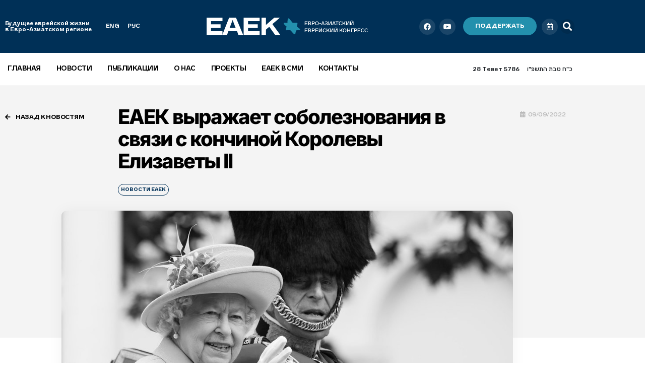

--- FILE ---
content_type: text/html; charset=UTF-8
request_url: https://eajc.org/%D0%B5%D0%B0%D0%B5%D0%BA-%D0%B2%D1%8B%D1%80%D0%B0%D0%B6%D0%B0%D0%B5%D1%82-%D1%81%D0%BE%D0%B1%D0%BE%D0%BB%D0%B5%D0%B7%D0%BD%D0%BE%D0%B2%D0%B0%D0%BD%D0%B8%D1%8F-%D0%B2-%D1%81%D0%B2%D1%8F%D0%B7%D0%B8-8/
body_size: 45421
content:
<!DOCTYPE html><html lang="ru-RU" prefix="og: http://ogp.me/ns# fb: http://ogp.me/ns/fb#"><head >	<meta charset="UTF-8" />
	<meta name="viewport" content="width=device-width, initial-scale=1" />
	<title>ЕАЕК выражает соболезнования в связи с кончиной Королевы Елизаветы II &#8212; Евро-Азиатский Еврейский Конгресс</title>
<meta name='robots' content='max-image-preview:large' />
	<style>img:is([sizes="auto" i], [sizes^="auto," i]) { contain-intrinsic-size: 3000px 1500px }</style>
	<link rel="alternate" href="https://eajc.org/en/euro-asian-jewish-congress-mourns-the-death-of-queen-elizabeth-ii/" hreflang="en" />
<link rel="alternate" href="https://eajc.org/%d0%b5%d0%b0%d0%b5%d0%ba-%d0%b2%d1%8b%d1%80%d0%b0%d0%b6%d0%b0%d0%b5%d1%82-%d1%81%d0%be%d0%b1%d0%be%d0%bb%d0%b5%d0%b7%d0%bd%d0%be%d0%b2%d0%b0%d0%bd%d0%b8%d1%8f-%d0%b2-%d1%81%d0%b2%d1%8f%d0%b7%d0%b8-8/" hreflang="ru" />
<link rel='dns-prefetch' href='//ajax.googleapis.com' />
<link rel="alternate" type="application/rss+xml" title="Евро-Азиатский Еврейский Конгресс &raquo; Feed" href="https://eajc.org/feed/" />
<link rel="alternate" type="application/rss+xml" title="Евро-Азиатский Еврейский Конгресс &raquo; Comments Feed" href="https://eajc.org/comments/feed/" />
<script type="text/javascript">
/* <![CDATA[ */
window._wpemojiSettings = {"baseUrl":"https:\/\/s.w.org\/images\/core\/emoji\/16.0.1\/72x72\/","ext":".png","svgUrl":"https:\/\/s.w.org\/images\/core\/emoji\/16.0.1\/svg\/","svgExt":".svg","source":{"concatemoji":"https:\/\/eajc.org\/wp-includes\/js\/wp-emoji-release.min.js?ver=6.8.3"}};
/*! This file is auto-generated */
!function(s,n){var o,i,e;function c(e){try{var t={supportTests:e,timestamp:(new Date).valueOf()};sessionStorage.setItem(o,JSON.stringify(t))}catch(e){}}function p(e,t,n){e.clearRect(0,0,e.canvas.width,e.canvas.height),e.fillText(t,0,0);var t=new Uint32Array(e.getImageData(0,0,e.canvas.width,e.canvas.height).data),a=(e.clearRect(0,0,e.canvas.width,e.canvas.height),e.fillText(n,0,0),new Uint32Array(e.getImageData(0,0,e.canvas.width,e.canvas.height).data));return t.every(function(e,t){return e===a[t]})}function u(e,t){e.clearRect(0,0,e.canvas.width,e.canvas.height),e.fillText(t,0,0);for(var n=e.getImageData(16,16,1,1),a=0;a<n.data.length;a++)if(0!==n.data[a])return!1;return!0}function f(e,t,n,a){switch(t){case"flag":return n(e,"\ud83c\udff3\ufe0f\u200d\u26a7\ufe0f","\ud83c\udff3\ufe0f\u200b\u26a7\ufe0f")?!1:!n(e,"\ud83c\udde8\ud83c\uddf6","\ud83c\udde8\u200b\ud83c\uddf6")&&!n(e,"\ud83c\udff4\udb40\udc67\udb40\udc62\udb40\udc65\udb40\udc6e\udb40\udc67\udb40\udc7f","\ud83c\udff4\u200b\udb40\udc67\u200b\udb40\udc62\u200b\udb40\udc65\u200b\udb40\udc6e\u200b\udb40\udc67\u200b\udb40\udc7f");case"emoji":return!a(e,"\ud83e\udedf")}return!1}function g(e,t,n,a){var r="undefined"!=typeof WorkerGlobalScope&&self instanceof WorkerGlobalScope?new OffscreenCanvas(300,150):s.createElement("canvas"),o=r.getContext("2d",{willReadFrequently:!0}),i=(o.textBaseline="top",o.font="600 32px Arial",{});return e.forEach(function(e){i[e]=t(o,e,n,a)}),i}function t(e){var t=s.createElement("script");t.src=e,t.defer=!0,s.head.appendChild(t)}"undefined"!=typeof Promise&&(o="wpEmojiSettingsSupports",i=["flag","emoji"],n.supports={everything:!0,everythingExceptFlag:!0},e=new Promise(function(e){s.addEventListener("DOMContentLoaded",e,{once:!0})}),new Promise(function(t){var n=function(){try{var e=JSON.parse(sessionStorage.getItem(o));if("object"==typeof e&&"number"==typeof e.timestamp&&(new Date).valueOf()<e.timestamp+604800&&"object"==typeof e.supportTests)return e.supportTests}catch(e){}return null}();if(!n){if("undefined"!=typeof Worker&&"undefined"!=typeof OffscreenCanvas&&"undefined"!=typeof URL&&URL.createObjectURL&&"undefined"!=typeof Blob)try{var e="postMessage("+g.toString()+"("+[JSON.stringify(i),f.toString(),p.toString(),u.toString()].join(",")+"));",a=new Blob([e],{type:"text/javascript"}),r=new Worker(URL.createObjectURL(a),{name:"wpTestEmojiSupports"});return void(r.onmessage=function(e){c(n=e.data),r.terminate(),t(n)})}catch(e){}c(n=g(i,f,p,u))}t(n)}).then(function(e){for(var t in e)n.supports[t]=e[t],n.supports.everything=n.supports.everything&&n.supports[t],"flag"!==t&&(n.supports.everythingExceptFlag=n.supports.everythingExceptFlag&&n.supports[t]);n.supports.everythingExceptFlag=n.supports.everythingExceptFlag&&!n.supports.flag,n.DOMReady=!1,n.readyCallback=function(){n.DOMReady=!0}}).then(function(){return e}).then(function(){var e;n.supports.everything||(n.readyCallback(),(e=n.source||{}).concatemoji?t(e.concatemoji):e.wpemoji&&e.twemoji&&(t(e.twemoji),t(e.wpemoji)))}))}((window,document),window._wpemojiSettings);
/* ]]> */
</script>

<link rel='stylesheet' id='font-awesome-5-all-css' href='https://eajc.org/wp-content/plugins/elementor/assets/lib/font-awesome/css/all.min.css?ver=3.34.1' type='text/css' media='all' />
<link rel='stylesheet' id='font-awesome-4-shim-css' href='https://eajc.org/wp-content/plugins/elementor/assets/lib/font-awesome/css/v4-shims.min.css?ver=3.34.1' type='text/css' media='all' />
<link rel='stylesheet' id='elementor-icons-shared-0-css' href='https://eajc.org/wp-content/plugins/elementor/assets/lib/font-awesome/css/fontawesome.min.css?ver=5.15.3' type='text/css' media='all' />
<link rel='stylesheet' id='elementor-icons-fa-solid-css' href='https://eajc.org/wp-content/plugins/elementor/assets/lib/font-awesome/css/solid.min.css?ver=5.15.3' type='text/css' media='all' />
<style id='wp-emoji-styles-inline-css' type='text/css'>

	img.wp-smiley, img.emoji {
		display: inline !important;
		border: none !important;
		box-shadow: none !important;
		height: 1em !important;
		width: 1em !important;
		margin: 0 0.07em !important;
		vertical-align: -0.1em !important;
		background: none !important;
		padding: 0 !important;
	}
</style>
<link rel='stylesheet' id='wp-block-library-css' href='https://eajc.org/wp-includes/css/dist/block-library/style.min.css?ver=6.8.3' type='text/css' media='all' />
<style id='wp-block-library-theme-inline-css' type='text/css'>
.wp-block-audio :where(figcaption){color:#555;font-size:13px;text-align:center}.is-dark-theme .wp-block-audio :where(figcaption){color:#ffffffa6}.wp-block-audio{margin:0 0 1em}.wp-block-code{border:1px solid #ccc;border-radius:4px;font-family:Menlo,Consolas,monaco,monospace;padding:.8em 1em}.wp-block-embed :where(figcaption){color:#555;font-size:13px;text-align:center}.is-dark-theme .wp-block-embed :where(figcaption){color:#ffffffa6}.wp-block-embed{margin:0 0 1em}.blocks-gallery-caption{color:#555;font-size:13px;text-align:center}.is-dark-theme .blocks-gallery-caption{color:#ffffffa6}:root :where(.wp-block-image figcaption){color:#555;font-size:13px;text-align:center}.is-dark-theme :root :where(.wp-block-image figcaption){color:#ffffffa6}.wp-block-image{margin:0 0 1em}.wp-block-pullquote{border-bottom:4px solid;border-top:4px solid;color:currentColor;margin-bottom:1.75em}.wp-block-pullquote cite,.wp-block-pullquote footer,.wp-block-pullquote__citation{color:currentColor;font-size:.8125em;font-style:normal;text-transform:uppercase}.wp-block-quote{border-left:.25em solid;margin:0 0 1.75em;padding-left:1em}.wp-block-quote cite,.wp-block-quote footer{color:currentColor;font-size:.8125em;font-style:normal;position:relative}.wp-block-quote:where(.has-text-align-right){border-left:none;border-right:.25em solid;padding-left:0;padding-right:1em}.wp-block-quote:where(.has-text-align-center){border:none;padding-left:0}.wp-block-quote.is-large,.wp-block-quote.is-style-large,.wp-block-quote:where(.is-style-plain){border:none}.wp-block-search .wp-block-search__label{font-weight:700}.wp-block-search__button{border:1px solid #ccc;padding:.375em .625em}:where(.wp-block-group.has-background){padding:1.25em 2.375em}.wp-block-separator.has-css-opacity{opacity:.4}.wp-block-separator{border:none;border-bottom:2px solid;margin-left:auto;margin-right:auto}.wp-block-separator.has-alpha-channel-opacity{opacity:1}.wp-block-separator:not(.is-style-wide):not(.is-style-dots){width:100px}.wp-block-separator.has-background:not(.is-style-dots){border-bottom:none;height:1px}.wp-block-separator.has-background:not(.is-style-wide):not(.is-style-dots){height:2px}.wp-block-table{margin:0 0 1em}.wp-block-table td,.wp-block-table th{word-break:normal}.wp-block-table :where(figcaption){color:#555;font-size:13px;text-align:center}.is-dark-theme .wp-block-table :where(figcaption){color:#ffffffa6}.wp-block-video :where(figcaption){color:#555;font-size:13px;text-align:center}.is-dark-theme .wp-block-video :where(figcaption){color:#ffffffa6}.wp-block-video{margin:0 0 1em}:root :where(.wp-block-template-part.has-background){margin-bottom:0;margin-top:0;padding:1.25em 2.375em}
</style>
<style id='classic-theme-styles-inline-css' type='text/css'>
/*! This file is auto-generated */
.wp-block-button__link{color:#fff;background-color:#32373c;border-radius:9999px;box-shadow:none;text-decoration:none;padding:calc(.667em + 2px) calc(1.333em + 2px);font-size:1.125em}.wp-block-file__button{background:#32373c;color:#fff;text-decoration:none}
</style>
<link rel='stylesheet' id='jet-engine-frontend-css' href='https://eajc.org/wp-content/plugins/jet-engine/assets/css/frontend.css?ver=3.5.5' type='text/css' media='all' />
<style id='global-styles-inline-css' type='text/css'>
:root{--wp--preset--aspect-ratio--square: 1;--wp--preset--aspect-ratio--4-3: 4/3;--wp--preset--aspect-ratio--3-4: 3/4;--wp--preset--aspect-ratio--3-2: 3/2;--wp--preset--aspect-ratio--2-3: 2/3;--wp--preset--aspect-ratio--16-9: 16/9;--wp--preset--aspect-ratio--9-16: 9/16;--wp--preset--color--black: #000000;--wp--preset--color--cyan-bluish-gray: #abb8c3;--wp--preset--color--white: #ffffff;--wp--preset--color--pale-pink: #f78da7;--wp--preset--color--vivid-red: #cf2e2e;--wp--preset--color--luminous-vivid-orange: #ff6900;--wp--preset--color--luminous-vivid-amber: #fcb900;--wp--preset--color--light-green-cyan: #7bdcb5;--wp--preset--color--vivid-green-cyan: #00d084;--wp--preset--color--pale-cyan-blue: #8ed1fc;--wp--preset--color--vivid-cyan-blue: #0693e3;--wp--preset--color--vivid-purple: #9b51e0;--wp--preset--gradient--vivid-cyan-blue-to-vivid-purple: linear-gradient(135deg,rgba(6,147,227,1) 0%,rgb(155,81,224) 100%);--wp--preset--gradient--light-green-cyan-to-vivid-green-cyan: linear-gradient(135deg,rgb(122,220,180) 0%,rgb(0,208,130) 100%);--wp--preset--gradient--luminous-vivid-amber-to-luminous-vivid-orange: linear-gradient(135deg,rgba(252,185,0,1) 0%,rgba(255,105,0,1) 100%);--wp--preset--gradient--luminous-vivid-orange-to-vivid-red: linear-gradient(135deg,rgba(255,105,0,1) 0%,rgb(207,46,46) 100%);--wp--preset--gradient--very-light-gray-to-cyan-bluish-gray: linear-gradient(135deg,rgb(238,238,238) 0%,rgb(169,184,195) 100%);--wp--preset--gradient--cool-to-warm-spectrum: linear-gradient(135deg,rgb(74,234,220) 0%,rgb(151,120,209) 20%,rgb(207,42,186) 40%,rgb(238,44,130) 60%,rgb(251,105,98) 80%,rgb(254,248,76) 100%);--wp--preset--gradient--blush-light-purple: linear-gradient(135deg,rgb(255,206,236) 0%,rgb(152,150,240) 100%);--wp--preset--gradient--blush-bordeaux: linear-gradient(135deg,rgb(254,205,165) 0%,rgb(254,45,45) 50%,rgb(107,0,62) 100%);--wp--preset--gradient--luminous-dusk: linear-gradient(135deg,rgb(255,203,112) 0%,rgb(199,81,192) 50%,rgb(65,88,208) 100%);--wp--preset--gradient--pale-ocean: linear-gradient(135deg,rgb(255,245,203) 0%,rgb(182,227,212) 50%,rgb(51,167,181) 100%);--wp--preset--gradient--electric-grass: linear-gradient(135deg,rgb(202,248,128) 0%,rgb(113,206,126) 100%);--wp--preset--gradient--midnight: linear-gradient(135deg,rgb(2,3,129) 0%,rgb(40,116,252) 100%);--wp--preset--font-size--small: 13px;--wp--preset--font-size--medium: 20px;--wp--preset--font-size--large: 36px;--wp--preset--font-size--x-large: 42px;--wp--preset--spacing--20: 0.44rem;--wp--preset--spacing--30: 0.67rem;--wp--preset--spacing--40: 1rem;--wp--preset--spacing--50: 1.5rem;--wp--preset--spacing--60: 2.25rem;--wp--preset--spacing--70: 3.38rem;--wp--preset--spacing--80: 5.06rem;--wp--preset--shadow--natural: 6px 6px 9px rgba(0, 0, 0, 0.2);--wp--preset--shadow--deep: 12px 12px 50px rgba(0, 0, 0, 0.4);--wp--preset--shadow--sharp: 6px 6px 0px rgba(0, 0, 0, 0.2);--wp--preset--shadow--outlined: 6px 6px 0px -3px rgba(255, 255, 255, 1), 6px 6px rgba(0, 0, 0, 1);--wp--preset--shadow--crisp: 6px 6px 0px rgba(0, 0, 0, 1);}:where(.is-layout-flex){gap: 0.5em;}:where(.is-layout-grid){gap: 0.5em;}body .is-layout-flex{display: flex;}.is-layout-flex{flex-wrap: wrap;align-items: center;}.is-layout-flex > :is(*, div){margin: 0;}body .is-layout-grid{display: grid;}.is-layout-grid > :is(*, div){margin: 0;}:where(.wp-block-columns.is-layout-flex){gap: 2em;}:where(.wp-block-columns.is-layout-grid){gap: 2em;}:where(.wp-block-post-template.is-layout-flex){gap: 1.25em;}:where(.wp-block-post-template.is-layout-grid){gap: 1.25em;}.has-black-color{color: var(--wp--preset--color--black) !important;}.has-cyan-bluish-gray-color{color: var(--wp--preset--color--cyan-bluish-gray) !important;}.has-white-color{color: var(--wp--preset--color--white) !important;}.has-pale-pink-color{color: var(--wp--preset--color--pale-pink) !important;}.has-vivid-red-color{color: var(--wp--preset--color--vivid-red) !important;}.has-luminous-vivid-orange-color{color: var(--wp--preset--color--luminous-vivid-orange) !important;}.has-luminous-vivid-amber-color{color: var(--wp--preset--color--luminous-vivid-amber) !important;}.has-light-green-cyan-color{color: var(--wp--preset--color--light-green-cyan) !important;}.has-vivid-green-cyan-color{color: var(--wp--preset--color--vivid-green-cyan) !important;}.has-pale-cyan-blue-color{color: var(--wp--preset--color--pale-cyan-blue) !important;}.has-vivid-cyan-blue-color{color: var(--wp--preset--color--vivid-cyan-blue) !important;}.has-vivid-purple-color{color: var(--wp--preset--color--vivid-purple) !important;}.has-black-background-color{background-color: var(--wp--preset--color--black) !important;}.has-cyan-bluish-gray-background-color{background-color: var(--wp--preset--color--cyan-bluish-gray) !important;}.has-white-background-color{background-color: var(--wp--preset--color--white) !important;}.has-pale-pink-background-color{background-color: var(--wp--preset--color--pale-pink) !important;}.has-vivid-red-background-color{background-color: var(--wp--preset--color--vivid-red) !important;}.has-luminous-vivid-orange-background-color{background-color: var(--wp--preset--color--luminous-vivid-orange) !important;}.has-luminous-vivid-amber-background-color{background-color: var(--wp--preset--color--luminous-vivid-amber) !important;}.has-light-green-cyan-background-color{background-color: var(--wp--preset--color--light-green-cyan) !important;}.has-vivid-green-cyan-background-color{background-color: var(--wp--preset--color--vivid-green-cyan) !important;}.has-pale-cyan-blue-background-color{background-color: var(--wp--preset--color--pale-cyan-blue) !important;}.has-vivid-cyan-blue-background-color{background-color: var(--wp--preset--color--vivid-cyan-blue) !important;}.has-vivid-purple-background-color{background-color: var(--wp--preset--color--vivid-purple) !important;}.has-black-border-color{border-color: var(--wp--preset--color--black) !important;}.has-cyan-bluish-gray-border-color{border-color: var(--wp--preset--color--cyan-bluish-gray) !important;}.has-white-border-color{border-color: var(--wp--preset--color--white) !important;}.has-pale-pink-border-color{border-color: var(--wp--preset--color--pale-pink) !important;}.has-vivid-red-border-color{border-color: var(--wp--preset--color--vivid-red) !important;}.has-luminous-vivid-orange-border-color{border-color: var(--wp--preset--color--luminous-vivid-orange) !important;}.has-luminous-vivid-amber-border-color{border-color: var(--wp--preset--color--luminous-vivid-amber) !important;}.has-light-green-cyan-border-color{border-color: var(--wp--preset--color--light-green-cyan) !important;}.has-vivid-green-cyan-border-color{border-color: var(--wp--preset--color--vivid-green-cyan) !important;}.has-pale-cyan-blue-border-color{border-color: var(--wp--preset--color--pale-cyan-blue) !important;}.has-vivid-cyan-blue-border-color{border-color: var(--wp--preset--color--vivid-cyan-blue) !important;}.has-vivid-purple-border-color{border-color: var(--wp--preset--color--vivid-purple) !important;}.has-vivid-cyan-blue-to-vivid-purple-gradient-background{background: var(--wp--preset--gradient--vivid-cyan-blue-to-vivid-purple) !important;}.has-light-green-cyan-to-vivid-green-cyan-gradient-background{background: var(--wp--preset--gradient--light-green-cyan-to-vivid-green-cyan) !important;}.has-luminous-vivid-amber-to-luminous-vivid-orange-gradient-background{background: var(--wp--preset--gradient--luminous-vivid-amber-to-luminous-vivid-orange) !important;}.has-luminous-vivid-orange-to-vivid-red-gradient-background{background: var(--wp--preset--gradient--luminous-vivid-orange-to-vivid-red) !important;}.has-very-light-gray-to-cyan-bluish-gray-gradient-background{background: var(--wp--preset--gradient--very-light-gray-to-cyan-bluish-gray) !important;}.has-cool-to-warm-spectrum-gradient-background{background: var(--wp--preset--gradient--cool-to-warm-spectrum) !important;}.has-blush-light-purple-gradient-background{background: var(--wp--preset--gradient--blush-light-purple) !important;}.has-blush-bordeaux-gradient-background{background: var(--wp--preset--gradient--blush-bordeaux) !important;}.has-luminous-dusk-gradient-background{background: var(--wp--preset--gradient--luminous-dusk) !important;}.has-pale-ocean-gradient-background{background: var(--wp--preset--gradient--pale-ocean) !important;}.has-electric-grass-gradient-background{background: var(--wp--preset--gradient--electric-grass) !important;}.has-midnight-gradient-background{background: var(--wp--preset--gradient--midnight) !important;}.has-small-font-size{font-size: var(--wp--preset--font-size--small) !important;}.has-medium-font-size{font-size: var(--wp--preset--font-size--medium) !important;}.has-large-font-size{font-size: var(--wp--preset--font-size--large) !important;}.has-x-large-font-size{font-size: var(--wp--preset--font-size--x-large) !important;}
:where(.wp-block-post-template.is-layout-flex){gap: 1.25em;}:where(.wp-block-post-template.is-layout-grid){gap: 1.25em;}
:where(.wp-block-columns.is-layout-flex){gap: 2em;}:where(.wp-block-columns.is-layout-grid){gap: 2em;}
:root :where(.wp-block-pullquote){font-size: 1.5em;line-height: 1.6;}
</style>
<link rel='stylesheet' id='contact-form-7-css' href='https://eajc.org/wp-content/plugins/contact-form-7/includes/css/styles.css?ver=6.1.4' type='text/css' media='all' />
<link rel='stylesheet' id='trustseal_style-css' href='https://eajc.org/wp-content/plugins/donation-for-woocommerce//assets/css/user-wc-donation-form.css?ver=3.4.6.2&#038;t=17012026043140' type='text/css' media='all' />
<link rel='stylesheet' id='woocommerce-layout-css' href='https://eajc.org/wp-content/plugins/woocommerce/assets/css/woocommerce-layout.css?ver=10.4.3' type='text/css' media='all' />
<link rel='stylesheet' id='woocommerce-smallscreen-css' href='https://eajc.org/wp-content/plugins/woocommerce/assets/css/woocommerce-smallscreen.css?ver=10.4.3' type='text/css' media='only screen and (max-width: 768px)' />
<link rel='stylesheet' id='woocommerce-general-css' href='https://eajc.org/wp-content/plugins/woocommerce/assets/css/woocommerce.css?ver=10.4.3' type='text/css' media='all' />
<style id='woocommerce-inline-inline-css' type='text/css'>
.woocommerce form .form-row .required { visibility: visible; }
</style>
<link rel='stylesheet' id='magnific-popup-css-front-css' href='https://eajc.org/wp-content/plugins/wp-crowdfunding/assets/css/magnific-popup.css?ver=2.1.17' type='text/css' media='all' />
<link rel='stylesheet' id='neo-crowdfunding-css-front-css' href='https://eajc.org/wp-content/plugins/wp-crowdfunding/assets/css/dist/crowdfunding-front.css?ver=2.1.17' type='text/css' media='all' />
<link rel='stylesheet' id='jquery-ui-css' href='https://ajax.googleapis.com/ajax/libs/jqueryui/1.8/themes/base/jquery-ui.css?ver=6.8.3' type='text/css' media='all' />
<link rel='stylesheet' id='buttons-css' href='https://eajc.org/wp-includes/css/buttons.min.css?ver=6.8.3' type='text/css' media='all' />
<link rel='stylesheet' id='dashicons-css' href='https://eajc.org/wp-includes/css/dashicons.min.css?ver=6.8.3' type='text/css' media='all' />
<link rel='stylesheet' id='mediaelement-css' href='https://eajc.org/wp-includes/js/mediaelement/mediaelementplayer-legacy.min.css?ver=4.2.17' type='text/css' media='all' />
<link rel='stylesheet' id='wp-mediaelement-css' href='https://eajc.org/wp-includes/js/mediaelement/wp-mediaelement.min.css?ver=6.8.3' type='text/css' media='all' />
<link rel='stylesheet' id='media-views-css' href='https://eajc.org/wp-includes/css/media-views.min.css?ver=6.8.3' type='text/css' media='all' />
<link rel='stylesheet' id='imgareaselect-css' href='https://eajc.org/wp-includes/js/imgareaselect/imgareaselect.css?ver=0.9.8' type='text/css' media='all' />
<link rel='stylesheet' id='wpcf_style-css' href='https://eajc.org/wp-content/plugins/wp-crowdfunding/wpcftemplate/woocommerce/basic/style.css?ver=2.1.17' type='text/css' media='all' />
<link rel='stylesheet' id='qi-addons-for-elementor-premium-helper-parts-style-css' href='https://eajc.org/wp-content/plugins/qi-addons-for-elementor-premium/assets/css/helper-parts.min.css?ver=6.8.3' type='text/css' media='all' />
<link rel='stylesheet' id='qi-addons-for-elementor-style-css' href='https://eajc.org/wp-content/plugins/qi-addons-for-elementor/assets/css/main.min.css?ver=1.9.5' type='text/css' media='all' />
<link rel='stylesheet' id='qi-addons-for-elementor-premium-style-css' href='https://eajc.org/wp-content/plugins/qi-addons-for-elementor-premium/assets/css/main.min.css?ver=6.8.3' type='text/css' media='all' />
<link rel='stylesheet' id='qi-addons-for-elementor-grid-style-css' href='https://eajc.org/wp-content/plugins/qi-addons-for-elementor/assets/css/grid.min.css?ver=1.9.5' type='text/css' media='all' />
<link rel='stylesheet' id='qi-addons-for-elementor-helper-parts-style-css' href='https://eajc.org/wp-content/plugins/qi-addons-for-elementor/assets/css/helper-parts.min.css?ver=1.9.5' type='text/css' media='all' />
<link rel='stylesheet' id='jupiterx-popups-animation-css' href='https://eajc.org/wp-content/plugins/jupiterx-core/includes/extensions/raven/assets/lib/animate/animate.min.css?ver=4.10.1' type='text/css' media='all' />
<link rel='stylesheet' id='jupiterx-css' href='https://eajc.org/wp-content/uploads/jupiterx/compiler/jupiterx/7676ac3.css?ver=4.10.1' type='text/css' media='all' />
<link rel='stylesheet' id='jet-woo-builder-css' href='https://eajc.org/wp-content/plugins/jet-woo-builder/assets/css/frontend.css?ver=2.1.14' type='text/css' media='all' />
<style id='jet-woo-builder-inline-css' type='text/css'>
@font-face {
				font-family: "WooCommerce";
				font-weight: normal;
				font-style: normal;
				src: url("https://eajc.org/wp-content/plugins/woocommerce/assets/fonts/WooCommerce.eot");
				src: url("https://eajc.org/wp-content/plugins/woocommerce/assets/fonts/WooCommerce.eot?#iefix") format("embedded-opentype"),
					 url("https://eajc.org/wp-content/plugins/woocommerce/assets/fonts/WooCommerce.woff") format("woff"),
					 url("https://eajc.org/wp-content/plugins/woocommerce/assets/fonts/WooCommerce.ttf") format("truetype"),
					 url("https://eajc.org/wp-content/plugins/woocommerce/assets/fonts/WooCommerce.svg#WooCommerce") format("svg");
			}
</style>
<link rel='stylesheet' id='jet-woo-builder-frontend-font-css' href='https://eajc.org/wp-content/plugins/jet-woo-builder/assets/css/lib/jetwoobuilder-frontend-font/css/jetwoobuilder-frontend-font.css?ver=2.1.14' type='text/css' media='all' />
<link rel='stylesheet' id='jet-woo-builder-jupiterx-css' href='https://eajc.org/wp-content/plugins/jet-woo-builder/includes/compatibility/packages/themes/jupiterx/assets/css/style.css?ver=2.1.14' type='text/css' media='all' />
<link rel='stylesheet' id='dflip-style-css' href='https://eajc.org/wp-content/plugins/3d-flipbook-dflip-lite/assets/css/dflip.min.css?ver=2.4.20' type='text/css' media='all' />
<link rel='stylesheet' id='jupiterx-elements-dynamic-styles-css' href='https://eajc.org/wp-content/uploads/jupiterx/compiler/jupiterx-elements-dynamic-styles/7a9d09c.css?ver=4.10.1' type='text/css' media='all' />
<link rel='stylesheet' id='swiper-css' href='https://eajc.org/wp-content/plugins/qi-addons-for-elementor/assets/plugins/swiper/8.4.5/swiper.min.css?ver=8.4.5' type='text/css' media='all' />
<link rel='stylesheet' id='jet-elements-css' href='https://eajc.org/wp-content/plugins/jet-elements/assets/css/jet-elements.css?ver=2.6.20.1' type='text/css' media='all' />
<link rel='stylesheet' id='jet-elements-skin-css' href='https://eajc.org/wp-content/plugins/jet-elements/assets/css/jet-elements-skin.css?ver=2.6.20.1' type='text/css' media='all' />
<link rel='stylesheet' id='elementor-icons-css' href='https://eajc.org/wp-content/plugins/elementor/assets/lib/eicons/css/elementor-icons.min.css?ver=5.45.0' type='text/css' media='all' />
<link rel='stylesheet' id='elementor-frontend-css' href='https://eajc.org/wp-content/plugins/elementor/assets/css/frontend.min.css?ver=3.34.1' type='text/css' media='all' />
<link rel='stylesheet' id='font-awesome-css' href='https://eajc.org/wp-content/plugins/elementor/assets/lib/font-awesome/css/font-awesome.min.css?ver=4.7.0' type='text/css' media='all' />
<link rel='stylesheet' id='jupiterx-core-raven-frontend-css' href='https://eajc.org/wp-content/plugins/jupiterx-core/includes/extensions/raven/assets/css/frontend.min.css?ver=6.8.3' type='text/css' media='all' />
<link rel='stylesheet' id='elementor-post-18551-css' href='https://eajc.org/wp-content/uploads/elementor/css/post-18551.css?ver=1768447426' type='text/css' media='all' />
<link rel='stylesheet' id='jet-tabs-frontend-css' href='https://eajc.org/wp-content/plugins/jet-tabs/assets/css/jet-tabs-frontend.css?ver=2.2.3.1' type='text/css' media='all' />
<link rel='stylesheet' id='jet-tricks-frontend-css' href='https://eajc.org/wp-content/plugins/jet-tricks/assets/css/jet-tricks-frontend.css?ver=1.4.9' type='text/css' media='all' />
<link rel='stylesheet' id='flatpickr-css' href='https://eajc.org/wp-content/plugins/elementor/assets/lib/flatpickr/flatpickr.min.css?ver=4.6.13' type='text/css' media='all' />
<link rel='stylesheet' id='elementor-post-18562-css' href='https://eajc.org/wp-content/uploads/elementor/css/post-18562.css?ver=1768447426' type='text/css' media='all' />
<link rel='stylesheet' id='elementor-post-19101-css' href='https://eajc.org/wp-content/uploads/elementor/css/post-19101.css?ver=1768447426' type='text/css' media='all' />
<link rel='stylesheet' id='elementor-post-18933-css' href='https://eajc.org/wp-content/uploads/elementor/css/post-18933.css?ver=1768447426' type='text/css' media='all' />
<link rel='stylesheet' id='elementor-gf-local-roboto-css' href='https://eajc.org/wp-content/uploads/elementor/google-fonts/css/roboto.css?ver=1742224954' type='text/css' media='all' />
<link rel='stylesheet' id='elementor-gf-local-inter-css' href='https://eajc.org/wp-content/uploads/elementor/google-fonts/css/inter.css?ver=1742224984' type='text/css' media='all' />
<link rel='stylesheet' id='elementor-icons-fa-brands-css' href='https://eajc.org/wp-content/plugins/elementor/assets/lib/font-awesome/css/brands.min.css?ver=5.15.3' type='text/css' media='all' />
<link rel='stylesheet' id='elementor-icons-fa-regular-css' href='https://eajc.org/wp-content/plugins/elementor/assets/lib/font-awesome/css/regular.min.css?ver=5.15.3' type='text/css' media='all' />
<script type="text/javascript" src="https://eajc.org/wp-includes/js/dist/vendor/react.min.js?ver=18.3.1.1" id="react-js"></script>
<script type="text/javascript" src="https://eajc.org/wp-includes/js/dist/vendor/react-jsx-runtime.min.js?ver=18.3.1" id="react-jsx-runtime-js"></script>
<script type="text/javascript" src="https://eajc.org/wp-includes/js/dist/autop.min.js?ver=9fb50649848277dd318d" id="wp-autop-js"></script>
<script type="text/javascript" src="https://eajc.org/wp-includes/js/dist/vendor/wp-polyfill.min.js?ver=3.15.0" id="wp-polyfill-js"></script>
<script type="text/javascript" src="https://eajc.org/wp-includes/js/dist/blob.min.js?ver=9113eed771d446f4a556" id="wp-blob-js"></script>
<script type="text/javascript" src="https://eajc.org/wp-includes/js/dist/block-serialization-default-parser.min.js?ver=14d44daebf663d05d330" id="wp-block-serialization-default-parser-js"></script>
<script type="text/javascript" src="https://eajc.org/wp-includes/js/dist/hooks.min.js?ver=4d63a3d491d11ffd8ac6" id="wp-hooks-js"></script>
<script type="text/javascript" src="https://eajc.org/wp-includes/js/dist/deprecated.min.js?ver=e1f84915c5e8ae38964c" id="wp-deprecated-js"></script>
<script type="text/javascript" src="https://eajc.org/wp-includes/js/dist/dom.min.js?ver=80bd57c84b45cf04f4ce" id="wp-dom-js"></script>
<script type="text/javascript" src="https://eajc.org/wp-includes/js/dist/vendor/react-dom.min.js?ver=18.3.1.1" id="react-dom-js"></script>
<script type="text/javascript" src="https://eajc.org/wp-includes/js/dist/escape-html.min.js?ver=6561a406d2d232a6fbd2" id="wp-escape-html-js"></script>
<script type="text/javascript" src="https://eajc.org/wp-includes/js/dist/element.min.js?ver=a4eeeadd23c0d7ab1d2d" id="wp-element-js"></script>
<script type="text/javascript" src="https://eajc.org/wp-includes/js/dist/is-shallow-equal.min.js?ver=e0f9f1d78d83f5196979" id="wp-is-shallow-equal-js"></script>
<script type="text/javascript" src="https://eajc.org/wp-includes/js/dist/i18n.min.js?ver=5e580eb46a90c2b997e6" id="wp-i18n-js"></script>
<script type="text/javascript" id="wp-i18n-js-after">
/* <![CDATA[ */
wp.i18n.setLocaleData( { 'text direction\u0004ltr': [ 'ltr' ] } );
/* ]]> */
</script>
<script type="text/javascript" id="wp-keycodes-js-translations">
/* <![CDATA[ */
( function( domain, translations ) {
	var localeData = translations.locale_data[ domain ] || translations.locale_data.messages;
	localeData[""].domain = domain;
	wp.i18n.setLocaleData( localeData, domain );
} )( "default", {"translation-revision-date":"2025-11-12 11:13:48+0000","generator":"GlotPress\/4.0.3","domain":"messages","locale_data":{"messages":{"":{"domain":"messages","plural-forms":"nplurals=3; plural=(n % 10 == 1 && n % 100 != 11) ? 0 : ((n % 10 >= 2 && n % 10 <= 4 && (n % 100 < 12 || n % 100 > 14)) ? 1 : 2);","lang":"ru"},"Tilde":["\u0422\u0438\u043b\u044c\u0434\u0430"],"Backtick":["\u041a\u0430\u0432\u044b\u0447\u043a\u0430"],"Period":["\u0422\u043e\u0447\u043a\u0430"],"Comma":["\u0417\u0430\u043f\u044f\u0442\u0430\u044f"]}},"comment":{"reference":"wp-includes\/js\/dist\/keycodes.js"}} );
/* ]]> */
</script>
<script type="text/javascript" src="https://eajc.org/wp-includes/js/dist/keycodes.min.js?ver=034ff647a54b018581d3" id="wp-keycodes-js"></script>
<script type="text/javascript" src="https://eajc.org/wp-includes/js/dist/priority-queue.min.js?ver=9c21c957c7e50ffdbf48" id="wp-priority-queue-js"></script>
<script type="text/javascript" src="https://eajc.org/wp-includes/js/dist/compose.min.js?ver=84bcf832a5c99203f3db" id="wp-compose-js"></script>
<script type="text/javascript" src="https://eajc.org/wp-includes/js/dist/private-apis.min.js?ver=0f8478f1ba7e0eea562b" id="wp-private-apis-js"></script>
<script type="text/javascript" src="https://eajc.org/wp-includes/js/dist/redux-routine.min.js?ver=8bb92d45458b29590f53" id="wp-redux-routine-js"></script>
<script type="text/javascript" src="https://eajc.org/wp-includes/js/dist/data.min.js?ver=fe6c4835cd00e12493c3" id="wp-data-js"></script>
<script type="text/javascript" id="wp-data-js-after">
/* <![CDATA[ */
( function() {
	var userId = 0;
	var storageKey = "WP_DATA_USER_" + userId;
	wp.data
		.use( wp.data.plugins.persistence, { storageKey: storageKey } );
} )();
/* ]]> */
</script>
<script type="text/javascript" src="https://eajc.org/wp-includes/js/dist/html-entities.min.js?ver=2cd3358363e0675638fb" id="wp-html-entities-js"></script>
<script type="text/javascript" src="https://eajc.org/wp-includes/js/dist/dom-ready.min.js?ver=f77871ff7694fffea381" id="wp-dom-ready-js"></script>
<script type="text/javascript" id="wp-a11y-js-translations">
/* <![CDATA[ */
( function( domain, translations ) {
	var localeData = translations.locale_data[ domain ] || translations.locale_data.messages;
	localeData[""].domain = domain;
	wp.i18n.setLocaleData( localeData, domain );
} )( "default", {"translation-revision-date":"2025-11-12 11:13:48+0000","generator":"GlotPress\/4.0.3","domain":"messages","locale_data":{"messages":{"":{"domain":"messages","plural-forms":"nplurals=3; plural=(n % 10 == 1 && n % 100 != 11) ? 0 : ((n % 10 >= 2 && n % 10 <= 4 && (n % 100 < 12 || n % 100 > 14)) ? 1 : 2);","lang":"ru"},"Notifications":["\u0423\u0432\u0435\u0434\u043e\u043c\u043b\u0435\u043d\u0438\u044f"]}},"comment":{"reference":"wp-includes\/js\/dist\/a11y.js"}} );
/* ]]> */
</script>
<script type="text/javascript" src="https://eajc.org/wp-includes/js/dist/a11y.min.js?ver=3156534cc54473497e14" id="wp-a11y-js"></script>
<script type="text/javascript" id="wp-rich-text-js-translations">
/* <![CDATA[ */
( function( domain, translations ) {
	var localeData = translations.locale_data[ domain ] || translations.locale_data.messages;
	localeData[""].domain = domain;
	wp.i18n.setLocaleData( localeData, domain );
} )( "default", {"translation-revision-date":"2025-11-12 11:13:48+0000","generator":"GlotPress\/4.0.3","domain":"messages","locale_data":{"messages":{"":{"domain":"messages","plural-forms":"nplurals=3; plural=(n % 10 == 1 && n % 100 != 11) ? 0 : ((n % 10 >= 2 && n % 10 <= 4 && (n % 100 < 12 || n % 100 > 14)) ? 1 : 2);","lang":"ru"},"%s applied.":["\u041f\u0440\u0438\u043c\u0435\u043d\u0435\u043d\u043e: %s."],"%s removed.":["%s \u0443\u0434\u0430\u043b\u0451\u043d."]}},"comment":{"reference":"wp-includes\/js\/dist\/rich-text.js"}} );
/* ]]> */
</script>
<script type="text/javascript" src="https://eajc.org/wp-includes/js/dist/rich-text.min.js?ver=74178fc8c4d67d66f1a8" id="wp-rich-text-js"></script>
<script type="text/javascript" src="https://eajc.org/wp-includes/js/dist/shortcode.min.js?ver=b7747eee0efafd2f0c3b" id="wp-shortcode-js"></script>
<script type="text/javascript" src="https://eajc.org/wp-includes/js/dist/warning.min.js?ver=ed7c8b0940914f4fe44b" id="wp-warning-js"></script>
<script type="text/javascript" id="wp-blocks-js-translations">
/* <![CDATA[ */
( function( domain, translations ) {
	var localeData = translations.locale_data[ domain ] || translations.locale_data.messages;
	localeData[""].domain = domain;
	wp.i18n.setLocaleData( localeData, domain );
} )( "default", {"translation-revision-date":"2025-11-12 11:13:48+0000","generator":"GlotPress\/4.0.3","domain":"messages","locale_data":{"messages":{"":{"domain":"messages","plural-forms":"nplurals=3; plural=(n % 10 == 1 && n % 100 != 11) ? 0 : ((n % 10 >= 2 && n % 10 <= 4 && (n % 100 < 12 || n % 100 > 14)) ? 1 : 2);","lang":"ru"},"%1$s Block. Row %2$d":["%1$s \u0431\u043b\u043e\u043a. \u0421\u0442\u0440\u043e\u043a\u0430 %2$d"],"Design":["\u041e\u0444\u043e\u0440\u043c\u043b\u0435\u043d\u0438\u0435"],"%s Block":["\u0411\u043b\u043e\u043a %s"],"%1$s Block. %2$s":["%1$s \u0411\u043b\u043e\u043a. %2$s"],"%1$s Block. Column %2$d":["%1$s \u0411\u043b\u043e\u043a. \u0421\u0442\u043e\u043b\u0431\u0435\u0446 %2$d"],"%1$s Block. Column %2$d. %3$s":["%1$s \u0411\u043b\u043e\u043a. \u0421\u0442\u043e\u043b\u0431\u0435\u0446 %2$d. %3$s"],"%1$s Block. Row %2$d. %3$s":["%1$s \u0411\u043b\u043e\u043a. \u0421\u0442\u0440\u043e\u043a\u0430 %2$d. %3$s"],"Reusable blocks":["\u041c\u043e\u0438 \u0431\u043b\u043e\u043a\u0438"],"Embeds":["\u0412\u0441\u0442\u0430\u0432\u043a\u0438"],"Text":["\u0422\u0435\u043a\u0441\u0442"],"Widgets":["\u0412\u0438\u0434\u0436\u0435\u0442\u044b"],"Theme":["\u0422\u0435\u043c\u0430"],"Media":["\u041c\u0435\u0434\u0438\u0430\u0444\u0430\u0439\u043b\u044b"]}},"comment":{"reference":"wp-includes\/js\/dist\/blocks.js"}} );
/* ]]> */
</script>
<script type="text/javascript" src="https://eajc.org/wp-includes/js/dist/blocks.min.js?ver=84530c06a3c62815b497" id="wp-blocks-js"></script>
<script type="text/javascript" id="wc_shortcode_block-js-extra">
/* <![CDATA[ */
var wc_donation_forms = {"forms":[{"ID":25041,"title":"\u041f\u043e\u0434\u0434\u0435\u0440\u0436\u0430\u0442\u044c \u0415\u0410\u0415\u041a"},{"ID":22688,"title":"\u041f\u043e\u0434\u0434\u0435\u0440\u0436\u0430\u0442\u044c \u0418\u0437\u0440\u0430\u0438\u043b\u044c"}]};
/* ]]> */
</script>
<script type="text/javascript" src="https://eajc.org/wp-content/plugins/donation-for-woocommerce/assets/js/gutenberg_shortcode_block/build/index.js?ver=3.4.6.2" id="wc_shortcode_block-js"></script>
<script type="text/javascript" src="https://eajc.org/wp-content/plugins/elementor/assets/lib/font-awesome/js/v4-shims.min.js?ver=3.34.1" id="font-awesome-4-shim-js"></script>
<script type="text/javascript" src="https://eajc.org/wp-includes/js/jquery/jquery.min.js?ver=3.7.1" id="jquery-core-js"></script>
<script type="text/javascript" src="https://eajc.org/wp-includes/js/jquery/jquery-migrate.min.js?ver=3.4.1" id="jquery-migrate-js"></script>
<script type="text/javascript" src="https://eajc.org/wp-content/plugins/woocommerce/assets/js/jquery-blockui/jquery.blockUI.min.js?ver=2.7.0-wc.10.4.3" id="wc-jquery-blockui-js" defer="defer" data-wp-strategy="defer"></script>
<script type="text/javascript" id="wc-add-to-cart-js-extra">
/* <![CDATA[ */
var wc_add_to_cart_params = {"ajax_url":"\/wp-admin\/admin-ajax.php","wc_ajax_url":"\/?wc-ajax=%%endpoint%%","i18n_view_cart":"View cart","cart_url":"https:\/\/eajc.org\/cart\/","is_cart":"","cart_redirect_after_add":"no"};
/* ]]> */
</script>
<script type="text/javascript" src="https://eajc.org/wp-content/plugins/woocommerce/assets/js/frontend/add-to-cart.min.js?ver=10.4.3" id="wc-add-to-cart-js" defer="defer" data-wp-strategy="defer"></script>
<script type="text/javascript" src="https://eajc.org/wp-content/plugins/woocommerce/assets/js/js-cookie/js.cookie.min.js?ver=2.1.4-wc.10.4.3" id="wc-js-cookie-js" defer="defer" data-wp-strategy="defer"></script>
<script type="text/javascript" id="woocommerce-js-extra">
/* <![CDATA[ */
var woocommerce_params = {"ajax_url":"\/wp-admin\/admin-ajax.php","wc_ajax_url":"\/?wc-ajax=%%endpoint%%","i18n_password_show":"Show password","i18n_password_hide":"Hide password"};
/* ]]> */
</script>
<script type="text/javascript" src="https://eajc.org/wp-content/plugins/woocommerce/assets/js/frontend/woocommerce.min.js?ver=10.4.3" id="woocommerce-js" defer="defer" data-wp-strategy="defer"></script>
<script type="text/javascript" id="utils-js-extra">
/* <![CDATA[ */
var userSettings = {"url":"\/","uid":"0","time":"1768624299","secure":"1"};
/* ]]> */
</script>
<script type="text/javascript" src="https://eajc.org/wp-includes/js/utils.min.js?ver=6.8.3" id="utils-js"></script>
<script type="text/javascript" src="https://eajc.org/wp-includes/js/plupload/moxie.min.js?ver=1.3.5.1" id="moxiejs-js"></script>
<script type="text/javascript" src="https://eajc.org/wp-includes/js/plupload/plupload.min.js?ver=2.1.9" id="plupload-js"></script>
<!--[if lt IE 8]>
<script type="text/javascript" src="https://eajc.org/wp-includes/js/json2.min.js?ver=2015-05-03" id="json2-js"></script>
<![endif]-->
<script type="text/javascript" src="https://eajc.org/wp-content/themes/jupiterx/lib/assets/dist/js/utils.min.js?ver=4.10.1" id="jupiterx-utils-js"></script>
<link rel="https://api.w.org/" href="https://eajc.org/wp-json/" /><link rel="alternate" title="JSON" type="application/json" href="https://eajc.org/wp-json/wp/v2/posts/18536" /><link rel="EditURI" type="application/rsd+xml" title="RSD" href="https://eajc.org/xmlrpc.php?rsd" />
<meta name="generator" content="WordPress 6.8.3" />
<meta name="generator" content="WooCommerce 10.4.3" />
<meta name="generator" content="WP Crowdfunding 2.1.17" />
<link rel="canonical" href="https://eajc.org/%d0%b5%d0%b0%d0%b5%d0%ba-%d0%b2%d1%8b%d1%80%d0%b0%d0%b6%d0%b0%d0%b5%d1%82-%d1%81%d0%be%d0%b1%d0%be%d0%bb%d0%b5%d0%b7%d0%bd%d0%be%d0%b2%d0%b0%d0%bd%d0%b8%d1%8f-%d0%b2-%d1%81%d0%b2%d1%8f%d0%b7%d0%b8-8/" />
<link rel='shortlink' href='https://eajc.org/?p=18536' />
<link rel="alternate" title="oEmbed (JSON)" type="application/json+oembed" href="https://eajc.org/wp-json/oembed/1.0/embed?url=https%3A%2F%2Feajc.org%2F%25d0%25b5%25d0%25b0%25d0%25b5%25d0%25ba-%25d0%25b2%25d1%258b%25d1%2580%25d0%25b0%25d0%25b6%25d0%25b0%25d0%25b5%25d1%2582-%25d1%2581%25d0%25be%25d0%25b1%25d0%25be%25d0%25bb%25d0%25b5%25d0%25b7%25d0%25bd%25d0%25be%25d0%25b2%25d0%25b0%25d0%25bd%25d0%25b8%25d1%258f-%25d0%25b2-%25d1%2581%25d0%25b2%25d1%258f%25d0%25b7%25d0%25b8-8%2F&#038;lang=ru" />
<link rel="alternate" title="oEmbed (XML)" type="text/xml+oembed" href="https://eajc.org/wp-json/oembed/1.0/embed?url=https%3A%2F%2Feajc.org%2F%25d0%25b5%25d0%25b0%25d0%25b5%25d0%25ba-%25d0%25b2%25d1%258b%25d1%2580%25d0%25b0%25d0%25b6%25d0%25b0%25d0%25b5%25d1%2582-%25d1%2581%25d0%25be%25d0%25b1%25d0%25be%25d0%25bb%25d0%25b5%25d0%25b7%25d0%25bd%25d0%25be%25d0%25b2%25d0%25b0%25d0%25bd%25d0%25b8%25d1%258f-%25d0%25b2-%25d1%2581%25d0%25b2%25d1%258f%25d0%25b7%25d0%25b8-8%2F&#038;format=xml&#038;lang=ru" />
<style type="text/css">.wpneo_donate_button, 
                            #wpneo-tab-reviews .submit,
                            .wpneo-edit-btn,
                            .wpneo-image-upload.float-right,
                            .wpneo-image-upload-btn,
                            .wpneo-save-btn,
                            #wpneo_active_edit_form,
                            .removeCampaignRewards,
                            #addreward,
                            .btn-style1,
                            #addcampaignupdate,
                            .wpneo-profile-button,
                            .dashboard-btn-link,
                            .wpneo_login_form_div #wp-submit,
                            .wpneo-submit-campaign,
                            input[type="button"].wpneo-image-upload,
                            input[type="button"]#search-submit,
                            #addreward,input[type="submit"].wpneo-submit-campaign,
                            .dashboard-btn-link,.label-primary,
                            #wpneofrontenddata input[type="button"],
                            #wpneofrontenddata .wpneo-form-action input[type="submit"].wpneo-submit-campaign,
                            .btn-style1,#wpneo-tab-reviews .submit,.dashboard-head-date input[type="submit"],
                            .wp-crowd-btn-primary, .wpneo_withdraw_button,.wpneo-dashboard-head-left ul li.active,
                            .wpneo-pagination ul li a:hover, .wpneo-pagination ul li span.current{ background-color:#224d6e; color:#fff; }.wpneo_donate_button:hover, 
                            #wpneo-tab-reviews .submit:hover,
                            .wpneo-edit-btn:hover,
                            .wpneo-image-upload.float-right:hover,
                            .wpneo-image-upload-btn:hover,
                            .wpneo-save-btn:hover,
                            .removeCampaignRewards:hover,
                            #addreward:hover,
                            .removecampaignupdate:hover,
                            .btn-style1:hover,
                            #addcampaignupdate:hover,
                            #wpneo_active_edit_form:hover,
                            .removecampaignupdate:hover,
                            .wpneo-profile-button:hover,
                            .dashboard-btn-link:hover,
                            #wpneofrontenddata input[type="button"]:hover,
                            #wpneofrontenddata .wpneo-form-action input[type="submit"].wpneo-submit-campaign:hover,
                            .wpneo_login_form_div #wp-submit:hover,
                            .wpneo-submit-campaign:hover,
                            .wpneo_donate_button:hover,.dashboard-head-date input[type="submit"]:hover,
                            .wp-crowd-btn-primary:hover,
                            .wpneo_withdraw_button:hover{ background-color:#256e84; color:#fff; }#neo-progressbar > div,
                            ul.wpneo-crowdfunding-update li:hover span.round-circle,
                            .wpneo-links li a:hover, .wpneo-links li.active a,#neo-progressbar > div {
                                background-color: #224d6e;
                            }
                            .wpneo-dashboard-summary ul li.active {
                                background: #224d6e;
                            }
                            .wpneo-tabs-menu li.wpneo-current {
                                border-bottom: 3px solid #224d6e;
                            }
                            .wpneo-pagination ul li a:hover,
                            .wpneo-pagination ul li span.current {
                                border: 2px solid #224d6e;
                            }
                            .wpneo-dashboard-summary ul li.active:after {
                                border-color: #224d6e rgba(0, 128, 0, 0) rgba(255, 255, 0, 0) rgba(0, 0, 0, 0);
                            }
                            .wpneo-fields input[type="email"]:focus,
                            .wpneo-fields input[type="text"]:focus,
                            .wpneo-fields select:focus,
                            .wpneo-fields textarea {
                                border-color: #224d6e;
                            }
                            .wpneo-link-style1,
                            ul.wpneo-crowdfunding-update li .wpneo-crowdfunding-update-title,
                            .wpneo-fields-action span a:hover,.wpneo-name > p,
                            .wpneo-listings-dashboard .wpneo-listing-content h4 a,
                            .wpneo-listings-dashboard .wpneo-listing-content .wpneo-author a,
                            .wpcf-order-view,#wpneo_crowdfunding_modal_message td a,
                            .dashboard-price-number,.wpcrowd-listing-content .wpcrowd-admin-title h3 a,
                            .campaign-listing-page .stripe-table a,.stripe-table  a.label-default:hover,
                            a.wpneo-fund-modal-btn.wpneo-link-style1,.wpneo-tabs-menu li.wpneo-current a,
                            .wpneo-links div a:hover, .wpneo-links div.active a{
                                color: #224d6e;
                            }
                            .wpneo-links div a:hover .wpcrowd-arrow-down, .wpneo-links div.active a .wpcrowd-arrow-down {
                                border: solid #224d6e;
                                border-width: 0 2px 2px 0;
                            }
                            .wpneo-listings-dashboard .wpneo-listing-content h4 a:hover,
                            .wpneo-listings-dashboard .wpneo-listing-content .wpneo-author a:hover,
                            #wpneo_crowdfunding_modal_message td a:hover{
                                color: rgba(#224d6e,#224d6e,#224d6e,0.95);
                            }.tab-rewards-wrapper .overlay { background: rgba(34,77,110,.95); }</style>	<noscript><style>.woocommerce-product-gallery{ opacity: 1 !important; }</style></noscript>
	<meta name="generator" content="Elementor 3.34.1; settings: css_print_method-external, google_font-enabled, font_display-auto">
			<style>
				.e-con.e-parent:nth-of-type(n+4):not(.e-lazyloaded):not(.e-no-lazyload),
				.e-con.e-parent:nth-of-type(n+4):not(.e-lazyloaded):not(.e-no-lazyload) * {
					background-image: none !important;
				}
				@media screen and (max-height: 1024px) {
					.e-con.e-parent:nth-of-type(n+3):not(.e-lazyloaded):not(.e-no-lazyload),
					.e-con.e-parent:nth-of-type(n+3):not(.e-lazyloaded):not(.e-no-lazyload) * {
						background-image: none !important;
					}
				}
				@media screen and (max-height: 640px) {
					.e-con.e-parent:nth-of-type(n+2):not(.e-lazyloaded):not(.e-no-lazyload),
					.e-con.e-parent:nth-of-type(n+2):not(.e-lazyloaded):not(.e-no-lazyload) * {
						background-image: none !important;
					}
				}
			</style>
			<link rel="icon" href="https://eajc.org/wp-content/uploads/2022/12/cropped-favicon-eajc-32x32.png" sizes="32x32" />
<link rel="icon" href="https://eajc.org/wp-content/uploads/2022/12/cropped-favicon-eajc-192x192.png" sizes="192x192" />
<link rel="apple-touch-icon" href="https://eajc.org/wp-content/uploads/2022/12/cropped-favicon-eajc-180x180.png" />
<meta name="msapplication-TileImage" content="https://eajc.org/wp-content/uploads/2022/12/cropped-favicon-eajc-270x270.png" />
		<style type="text/css" id="wp-custom-css">
			 /* Improved Animations Stylesheet from https://element.how/elementor-improve-entrance-animations/ , works for the 'fade' animations */

@keyframes fadeDown {
    from {
        opacity: 0;
        transform: translate3d(0,-30px,0)
    }

    to {
        opacity: 1;
        transform: none
    }
}

.elementor-element.fadeInDown {
    animation-name: fadeDown
}

@keyframes fadeLeft {
    from {
        opacity: 0;
        transform: translate3d(-30px,0,0)
    }

    to {
        opacity: 1;
        transform: none
    }
}

.elementor-element.fadeInLeft {
    animation-name: fadeLeft
}

@keyframes fadeRight {
    from {
        opacity: 0;
        transform: translate3d(30px,0,0)
    }

    to {
        opacity: 1;
        transform: none
    }
}

.elementor-element.fadeInRight {
    animation-name: fadeRight
}

@keyframes fadeUp {
    from {
        opacity: 0;
        transform: translate3d(0,30px,0)
    }

    to {
        opacity: 1;
        transform: none
    }
}

.elementor-element.fadeInUp {
    animation-name: fadeUp
}

hr{
	padding-top: 15px;
	padding-bottom: 15px;
  color: #f4f4f4;
}

.jewishdate{
	font-family: Rubik;
	font-size: 12px;
	font-weight: 500;
	text-align: right;

}

.jewishdate-mobile{
	font-family: Rubik;
	font-size: 10px;
	font-weight: 500;
	text-align: right;
}

blockquote {
	background-color: #f9f9f9;
	border-radius: 10px;
	margin-top: 30px;
	margin-bottom: 30px;
	border: 1px solid #f4f4f4;
	padding: 30px;
	font-style: italic;
	font-size: 16px;

}

.gallery img {
	border-radius: 15px;
}

.raven-nav-menu li.menu-item>a.raven-link-item .sub-arrow svg {
	width: 0px;
	height: 0px;
}

.wc-donation-f-submit-donation:hover{
	background-color: #06253F!important;
}

.wc-donation-f-submit-donation{
	margin-top: 15px;
	cursor: pointer;
}

.woocommerce-cart .woocommerce-checkout .woocommerce .jupiterx-continue-shopping {
display: none !important;
}

.jupiterx-continue-shopping {
	display: none !important;
}

.grecaptcha-badge { 
    visibility: hidden;
}

hr {
	border-top: dotted 2px #DFDFDF;
}		</style>
		
<!-- START - Open Graph and Twitter Card Tags 3.3.7 -->
 <!-- Facebook Open Graph -->
  <meta property="og:locale" content="ru_RU"/>
  <meta property="og:site_name" content="Евро-Азиатский Еврейский Конгресс"/>
  <meta property="og:title" content="ЕАЕК выражает соболезнования в связи с кончиной Королевы Елизаветы II"/>
  <meta property="og:url" content="https://eajc.org/%d0%b5%d0%b0%d0%b5%d0%ba-%d0%b2%d1%8b%d1%80%d0%b0%d0%b6%d0%b0%d0%b5%d1%82-%d1%81%d0%be%d0%b1%d0%be%d0%bb%d0%b5%d0%b7%d0%bd%d0%be%d0%b2%d0%b0%d0%bd%d0%b8%d1%8f-%d0%b2-%d1%81%d0%b2%d1%8f%d0%b7%d0%b8-8/"/>
  <meta property="og:type" content="article"/>
  <meta property="og:description" content="Фото: Michael Garnett

Евро-Азиатский Еврейский Конгресс скорбит в связи с кончиной Королевы Великобритании Елизаветы II.

От имени лидеров ЕАЕК и от себя лично президент Конгресса д-р Михаил Мирилашвили направил письмо с соболезнованиями послу Великобритании в Израиле Нилу Уигану:

“Уважаемый"/>
  <meta property="og:image" content="https://eajc.org/wp-content/uploads/2022/09/27606878665_0098dff6d1_b.jpg"/>
  <meta property="og:image:url" content="https://eajc.org/wp-content/uploads/2022/09/27606878665_0098dff6d1_b.jpg"/>
  <meta property="og:image:secure_url" content="https://eajc.org/wp-content/uploads/2022/09/27606878665_0098dff6d1_b.jpg"/>
  <meta property="article:published_time" content="2022-09-09T17:58:57+03:00"/>
  <meta property="article:modified_time" content="2022-09-09T17:58:57+03:00" />
  <meta property="og:updated_time" content="2022-09-09T17:58:57+03:00" />
  <meta property="article:section" content="Новости ЕАЕК"/>
 <!-- Google+ / Schema.org -->
  <meta itemprop="name" content="ЕАЕК выражает соболезнования в связи с кончиной Королевы Елизаветы II"/>
  <meta itemprop="headline" content="ЕАЕК выражает соболезнования в связи с кончиной Королевы Елизаветы II"/>
  <meta itemprop="description" content="Фото: Michael Garnett

Евро-Азиатский Еврейский Конгресс скорбит в связи с кончиной Королевы Великобритании Елизаветы II.

От имени лидеров ЕАЕК и от себя лично президент Конгресса д-р Михаил Мирилашвили направил письмо с соболезнованиями послу Великобритании в Израиле Нилу Уигану:

“Уважаемый"/>
  <meta itemprop="image" content="https://eajc.org/wp-content/uploads/2022/09/27606878665_0098dff6d1_b.jpg"/>
  <meta itemprop="datePublished" content="2022-09-09"/>
  <meta itemprop="dateModified" content="2022-09-09T17:58:57+03:00" />
  <meta itemprop="author" content="EAJC"/>
  <!--<meta itemprop="publisher" content="Евро-Азиатский Еврейский Конгресс"/>--> <!-- To solve: The attribute publisher.itemtype has an invalid value -->
 <!-- Twitter Cards -->
  <meta name="twitter:title" content="ЕАЕК выражает соболезнования в связи с кончиной Королевы Елизаветы II"/>
  <meta name="twitter:url" content="https://eajc.org/%d0%b5%d0%b0%d0%b5%d0%ba-%d0%b2%d1%8b%d1%80%d0%b0%d0%b6%d0%b0%d0%b5%d1%82-%d1%81%d0%be%d0%b1%d0%be%d0%bb%d0%b5%d0%b7%d0%bd%d0%be%d0%b2%d0%b0%d0%bd%d0%b8%d1%8f-%d0%b2-%d1%81%d0%b2%d1%8f%d0%b7%d0%b8-8/"/>
  <meta name="twitter:description" content="Фото: Michael Garnett

Евро-Азиатский Еврейский Конгресс скорбит в связи с кончиной Королевы Великобритании Елизаветы II.

От имени лидеров ЕАЕК и от себя лично президент Конгресса д-р Михаил Мирилашвили направил письмо с соболезнованиями послу Великобритании в Израиле Нилу Уигану:

“Уважаемый"/>
  <meta name="twitter:image" content="https://eajc.org/wp-content/uploads/2022/09/27606878665_0098dff6d1_b.jpg"/>
  <meta name="twitter:card" content="summary_large_image"/>
 <!-- SEO -->
 <!-- Misc. tags -->
 <!-- is_singular -->
<!-- END - Open Graph and Twitter Card Tags 3.3.7 -->
	
<!-- Yandex.Metrika counter -->
<script type="text/javascript" >
   (function(m,e,t,r,i,k,a){m[i]=m[i]||function(){(m[i].a=m[i].a||[]).push(arguments)};
   m[i].l=1*new Date();
   for (var j = 0; j < document.scripts.length; j++) {if (document.scripts[j].src === r) { return; }}
   k=e.createElement(t),a=e.getElementsByTagName(t)[0],k.async=1,k.src=r,a.parentNode.insertBefore(k,a)})
   (window, document, "script", "https://mc.yandex.ru/metrika/tag.js", "ym");

   ym(61525555, "init", {
        clickmap:true,
        trackLinks:true,
        accurateTrackBounce:true
   });
</script>
<noscript><div><img src="https://mc.yandex.ru/watch/61525555" style="position:absolute; left:-9999px;" alt="" /></div></noscript>
<!-- /Yandex.Metrika counter --></head><body class="wp-singular post-template-default single single-post postid-18536 single-format-standard wp-theme-jupiterx no-js theme-jupiterx woocommerce-no-js qi-addons-for-elementor-premium-1.1 qodef-qi--touch qi-addons-for-elementor-1.9.5 elementor-default elementor-kit-18551 jupiterx-post-template-custom jupiterx-header-sticky" itemscope="itemscope" itemtype="http://schema.org/WebPage"><a class="jupiterx-a11y jupiterx-a11y-skip-navigation-link" href="#jupiterx-main">Skip to content</a><div class="jupiterx-site"><header class="jupiterx-header jupiterx-header-custom jupiterx-header-sticky-custom" data-jupiterx-settings="{&quot;breakpoint&quot;:&quot;767.98&quot;,&quot;template&quot;:&quot;18562&quot;,&quot;stickyTemplate&quot;:&quot;19101&quot;,&quot;behavior&quot;:&quot;sticky&quot;,&quot;offset&quot;:&quot;500&quot;}" role="banner" itemscope="itemscope" itemtype="http://schema.org/WPHeader">		<div data-elementor-type="header" data-elementor-id="18562" class="elementor elementor-18562">
						<section class="elementor-section elementor-top-section elementor-element elementor-element-e7ec9c0 elementor-hidden-mobile elementor-section-boxed elementor-section-height-default elementor-section-height-default" data-id="e7ec9c0" data-element_type="section" data-settings="{&quot;jet_parallax_layout_list&quot;:[],&quot;background_background&quot;:&quot;classic&quot;}">
						<div class="elementor-container elementor-column-gap-default">
					<div class="elementor-column elementor-col-33 elementor-top-column elementor-element elementor-element-52bd547" data-id="52bd547" data-element_type="column">
			<div class="elementor-widget-wrap elementor-element-populated">
						<section class="elementor-section elementor-inner-section elementor-element elementor-element-6a9f5e8 elementor-section-boxed elementor-section-height-default elementor-section-height-default" data-id="6a9f5e8" data-element_type="section" data-settings="{&quot;jet_parallax_layout_list&quot;:[]}">
						<div class="elementor-container elementor-column-gap-default">
					<div class="elementor-column elementor-col-50 elementor-inner-column elementor-element elementor-element-6c4fffc" data-id="6c4fffc" data-element_type="column">
			<div class="elementor-widget-wrap elementor-element-populated">
						<div class="elementor-element elementor-element-76a99f9 elementor-widget elementor-widget-heading" data-id="76a99f9" data-element_type="widget" data-widget_type="heading.default">
				<div class="elementor-widget-container">
					<h2 class="elementor-heading-title elementor-size-default">Будущее еврейской жизни <br>
в Евро-Азиатском регионе</h2>				</div>
				</div>
					</div>
		</div>
				<div class="elementor-column elementor-col-50 elementor-inner-column elementor-element elementor-element-bf1d28d" data-id="bf1d28d" data-element_type="column">
			<div class="elementor-widget-wrap elementor-element-populated">
						<div class="elementor-element elementor-element-ecbf35e raven-tablet-nav-menu-align-left raven-nav-menu-stretch raven-breakpoint-mobile raven-nav-menu-align-left raven-mobile-nav-menu-align-left elementor-widget elementor-widget-raven-nav-menu" data-id="ecbf35e" data-element_type="widget" data-settings="{&quot;submenu_space_between&quot;:{&quot;unit&quot;:&quot;px&quot;,&quot;size&quot;:21,&quot;sizes&quot;:[]},&quot;submenu_icon&quot;:&quot;&lt;svg 0=\&quot;fas fa-chevron-down\&quot; class=\&quot;e-font-icon-svg e-fas-chevron-down\&quot;&gt;\r\n\t\t\t\t\t&lt;use xlink:href=\&quot;#fas-chevron-down\&quot;&gt;\r\n\t\t\t\t\t\t&lt;symbol id=\&quot;fas-chevron-down\&quot; viewBox=\&quot;0 0 448 512\&quot;&gt;\r\n\t\t\t\t\t\t\t&lt;path d=\&quot;M207.029 381.476L12.686 187.132c-9.373-9.373-9.373-24.569 0-33.941l22.667-22.667c9.357-9.357 24.522-9.375 33.901-.04L224 284.505l154.745-154.021c9.379-9.335 24.544-9.317 33.901.04l22.667 22.667c9.373 9.373 9.373 24.569 0 33.941L240.971 381.476c-9.373 9.372-24.569 9.372-33.942 0z\&quot;&gt;&lt;\/path&gt;\r\n\t\t\t\t\t\t&lt;\/symbol&gt;\r\n\t\t\t\t\t&lt;\/use&gt;\r\n\t\t\t\t&lt;\/svg&gt;&quot;,&quot;full_width&quot;:&quot;stretch&quot;,&quot;mobile_layout&quot;:&quot;dropdown&quot;,&quot;submenu_opening_position&quot;:&quot;bottom&quot;}" data-widget_type="raven-nav-menu.default">
				<div class="elementor-widget-container">
							<nav class="raven-nav-menu-main raven-nav-menu-horizontal raven-nav-menu-tablet-horizontal raven-nav-menu-mobile-horizontal raven-nav-icons-hidden-tablet raven-nav-icons-hidden-mobile">
			<ul id="menu-ecbf35e" class="raven-nav-menu"><li class="lang-item lang-item-84 lang-item-en lang-item-first menu-item menu-item-type-custom menu-item-object-custom menu-item-13535-en"><a href="https://eajc.org/en/euro-asian-jewish-congress-mourns-the-death-of-queen-elizabeth-ii/" hreflang="en-GB" lang="en-GB" class="raven-menu-item raven-link-item ">ENG</a></li>
<li class="lang-item lang-item-87 lang-item-ru current-lang menu-item menu-item-type-custom menu-item-object-custom menu-item-13535-ru"><a href="https://eajc.org/%d0%b5%d0%b0%d0%b5%d0%ba-%d0%b2%d1%8b%d1%80%d0%b0%d0%b6%d0%b0%d0%b5%d1%82-%d1%81%d0%be%d0%b1%d0%be%d0%bb%d0%b5%d0%b7%d0%bd%d0%be%d0%b2%d0%b0%d0%bd%d0%b8%d1%8f-%d0%b2-%d1%81%d0%b2%d1%8f%d0%b7%d0%b8-8/" hreflang="ru-RU" lang="ru-RU" class="raven-menu-item raven-link-item ">РУC</a></li>
</ul>		</nav>

		<div class="raven-nav-menu-toggle">

						<div class="raven-nav-menu-toggle-button ">
								<span class="fa fa-bars"></span>
								</div>

		</div>
		<nav class="raven-nav-icons-hidden-tablet raven-nav-icons-hidden-mobile raven-nav-menu-mobile raven-nav-menu-dropdown">
									<div class="raven-container">
				<ul id="menu-mobile-ecbf35e" class="raven-nav-menu"><li class="lang-item lang-item-84 lang-item-en lang-item-first menu-item menu-item-type-custom menu-item-object-custom menu-item-13535-en"><a href="https://eajc.org/en/euro-asian-jewish-congress-mourns-the-death-of-queen-elizabeth-ii/" hreflang="en-GB" lang="en-GB" class="raven-menu-item raven-link-item ">ENG</a></li>
<li class="lang-item lang-item-87 lang-item-ru current-lang menu-item menu-item-type-custom menu-item-object-custom menu-item-13535-ru"><a href="https://eajc.org/%d0%b5%d0%b0%d0%b5%d0%ba-%d0%b2%d1%8b%d1%80%d0%b0%d0%b6%d0%b0%d0%b5%d1%82-%d1%81%d0%be%d0%b1%d0%be%d0%bb%d0%b5%d0%b7%d0%bd%d0%be%d0%b2%d0%b0%d0%bd%d0%b8%d1%8f-%d0%b2-%d1%81%d0%b2%d1%8f%d0%b7%d0%b8-8/" hreflang="ru-RU" lang="ru-RU" class="raven-menu-item raven-link-item ">РУC</a></li>
</ul>			</div>
		</nav>
						</div>
				</div>
					</div>
		</div>
					</div>
		</section>
					</div>
		</div>
				<div class="elementor-column elementor-col-33 elementor-top-column elementor-element elementor-element-b822b24" data-id="b822b24" data-element_type="column">
			<div class="elementor-widget-wrap elementor-element-populated">
						<div class="elementor-element elementor-element-b849269 elementor-widget elementor-widget-raven-site-logo" data-id="b849269" data-element_type="widget" data-widget_type="raven-site-logo.default">
				<div class="elementor-widget-container">
							<div class="raven-widget-wrapper">
			<div class="raven-site-logo">
									<a class="raven-site-logo-link" href="https://eajc.org">
								<picture><img class="raven-site-logo-desktop raven-site-logo-tablet raven-site-logo-mobile" alt="Евро-Азиатский Еврейский Конгресс" data-no-lazy="1" src=' https://eajc.org/wp-content/uploads/2022/10/Group-15.svg '></picture>									</a>
							</div>
		</div>
						</div>
				</div>
					</div>
		</div>
				<div class="elementor-column elementor-col-33 elementor-top-column elementor-element elementor-element-66eeab4" data-id="66eeab4" data-element_type="column">
			<div class="elementor-widget-wrap elementor-element-populated">
						<div class="elementor-element elementor-element-6f97e5a elementor-widget__width-auto elementor-widget elementor-widget-qi_addons_for_elementor_premium_social_links" data-id="6f97e5a" data-element_type="widget" data-widget_type="qi_addons_for_elementor_premium_social_links.default">
				<div class="elementor-widget-container">
					<div class="qodef-shortcode qodef-m qodef-qi-social-links qodef-layout--icon qodef-direction--horizontal qodef-icon-boxed qodef-label-position--left">
    <div class="qodef-m-content">
                            <div class="qodef-m-items-holder">
                                    <a href="https://www.facebook.com/EuroAsianJewishCongress/" target="_blank">
                        <span class="qodef-m-icon">
                            <i aria-hidden="true" class="fab fa-facebook"></i>                        </span>
                    </a>
                                    <a href="https://www.youtube.com/channel/UCYlBVpvMDH7xzvjXqQmg3gQ" target="_blank">
                        <span class="qodef-m-icon">
                            <i aria-hidden="true" class="fab fa-youtube"></i>                        </span>
                    </a>
                            </div>
            </div>
</div>				</div>
				</div>
				<div class="elementor-element elementor-element-10e5e20 elementor-align-right elementor-widget__width-auto elementor-widget elementor-widget-raven-button" data-id="10e5e20" data-element_type="widget" data-settings="{&quot;turn_to_popup_action_button&quot;:&quot;no&quot;}" data-widget_type="raven-button.default">
				<div class="elementor-widget-container">
							<div class="raven-widget-wrapper">
			<a class="raven-button raven-button-widget-normal-effect-none  raven-button-text-align-right raven-button-link elementor-animation-none" href="/поддержать">				<div class="raven-button-overlay" ></div>
				<span class="raven-button-content">
					
					<div class="button-text-container">
												<div class="raven-button-texts-wrapper">
							<div class="button-text">
								<span class="raven-button-text">
									Поддержать								</span>
							</div>
													</div>
											</div>
					
									</span>
			</a>		</div>
						</div>
				</div>
				<div class="elementor-element elementor-element-b50f4d1 elementor-widget__width-auto elementor-widget elementor-widget-qi_addons_for_elementor_premium_social_links" data-id="b50f4d1" data-element_type="widget" data-widget_type="qi_addons_for_elementor_premium_social_links.default">
				<div class="elementor-widget-container">
					<div class="qodef-shortcode qodef-m qodef-qi-social-links qodef-layout--icon qodef-direction--horizontal qodef-icon-boxed qodef-label-position--left">
    <div class="qodef-m-content">
                            <div class="qodef-m-items-holder">
                                    <a href="/календарь-5786/" target="_self">
                        <span class="qodef-m-icon">
                            <i aria-hidden="true" class="far fa-calendar-alt"></i>                        </span>
                    </a>
                            </div>
            </div>
</div>				</div>
				</div>
				<div class="elementor-element elementor-element-c070029 elementor-widget__width-auto elementor-widget elementor-widget-raven-search-form" data-id="c070029" data-element_type="widget" data-settings="{&quot;_skin&quot;:&quot;full&quot;}" data-widget_type="raven-search-form.full">
				<div class="elementor-widget-container">
							<form class="raven-search-form raven-search-form-full" method="get" action="https://eajc.org/" role="search">
			<div class="raven-search-form-container">
										<span class="raven-search-form-button raven-search-form-toggle raven-search-form-button-svg" tabindex="-1">
							<i class="fas fa-search"></i>						</span>
									</div>
			<div class="raven-search-form-lightbox">
				<span class="raven-search-form-close" tabindex="-1">&times;</span>
				<label class="elementor-screen-only" for="raven-search-form-input">Search</label>
				<input id="raven-search-form-input" class="raven-search-form-input" type="search" name="s" placeholder="Поиск..." />
			</div>
					</form>
						</div>
				</div>
					</div>
		</div>
					</div>
		</section>
				<section class="elementor-section elementor-top-section elementor-element elementor-element-370c939 elementor-section-full_width elementor-hidden-mobile elementor-section-height-default elementor-section-height-default" data-id="370c939" data-element_type="section" data-settings="{&quot;jet_parallax_layout_list&quot;:[]}">
						<div class="elementor-container elementor-column-gap-default">
					<div class="elementor-column elementor-col-100 elementor-top-column elementor-element elementor-element-8ce4517" data-id="8ce4517" data-element_type="column">
			<div class="elementor-widget-wrap elementor-element-populated">
						<section class="elementor-section elementor-inner-section elementor-element elementor-element-821956b elementor-section-boxed elementor-section-height-default elementor-section-height-default" data-id="821956b" data-element_type="section" data-settings="{&quot;jet_parallax_layout_list&quot;:[]}">
						<div class="elementor-container elementor-column-gap-default">
					<div class="elementor-column elementor-col-50 elementor-inner-column elementor-element elementor-element-a70a631" data-id="a70a631" data-element_type="column">
			<div class="elementor-widget-wrap elementor-element-populated">
						<div class="elementor-element elementor-element-77e6ffb raven-tablet-nav-menu-align-left elementor-widget-tablet__width-auto raven-nav-menu-stretch raven-breakpoint-mobile raven-nav-menu-align-left raven-mobile-nav-menu-align-left elementor-widget elementor-widget-raven-nav-menu" data-id="77e6ffb" data-element_type="widget" data-settings="{&quot;submenu_space_between&quot;:{&quot;unit&quot;:&quot;px&quot;,&quot;size&quot;:21,&quot;sizes&quot;:[]},&quot;submenu_icon&quot;:&quot;&lt;svg 0=\&quot;fas fa-chevron-down\&quot; class=\&quot;e-font-icon-svg e-fas-chevron-down\&quot;&gt;\r\n\t\t\t\t\t&lt;use xlink:href=\&quot;#fas-chevron-down\&quot;&gt;\r\n\t\t\t\t\t\t&lt;symbol id=\&quot;fas-chevron-down\&quot; viewBox=\&quot;0 0 448 512\&quot;&gt;\r\n\t\t\t\t\t\t\t&lt;path d=\&quot;M207.029 381.476L12.686 187.132c-9.373-9.373-9.373-24.569 0-33.941l22.667-22.667c9.357-9.357 24.522-9.375 33.901-.04L224 284.505l154.745-154.021c9.379-9.335 24.544-9.317 33.901.04l22.667 22.667c9.373 9.373 9.373 24.569 0 33.941L240.971 381.476c-9.373 9.372-24.569 9.372-33.942 0z\&quot;&gt;&lt;\/path&gt;\r\n\t\t\t\t\t\t&lt;\/symbol&gt;\r\n\t\t\t\t\t&lt;\/use&gt;\r\n\t\t\t\t&lt;\/svg&gt;&quot;,&quot;full_width&quot;:&quot;stretch&quot;,&quot;mobile_layout&quot;:&quot;dropdown&quot;,&quot;submenu_opening_position&quot;:&quot;bottom&quot;}" data-widget_type="raven-nav-menu.default">
				<div class="elementor-widget-container">
							<nav class="raven-nav-menu-main raven-nav-menu-horizontal raven-nav-menu-tablet-horizontal raven-nav-menu-mobile-horizontal raven-nav-icons-hidden-tablet raven-nav-icons-hidden-mobile">
			<ul id="menu-77e6ffb" class="raven-nav-menu"><li class="menu-item menu-item-type-post_type menu-item-object-page menu-item-home menu-item-11948"><a href="https://eajc.org/" class="raven-menu-item raven-link-item ">Главная</a></li>
<li class="menu-item menu-item-type-post_type menu-item-object-page menu-item-11954"><a href="https://eajc.org/%d0%bd%d0%be%d0%b2%d0%be%d1%81%d1%82%d0%b8/" class="raven-menu-item raven-link-item ">Новости</a></li>
<li class="menu-item menu-item-type-post_type menu-item-object-page menu-item-21010"><a href="https://eajc.org/%d0%bf%d1%83%d0%b1%d0%bb%d0%b8%d0%ba%d0%b0%d1%86%d0%b8%d0%b8/" class="raven-menu-item raven-link-item ">Публикации</a></li>
<li class="menu-item menu-item-type-custom menu-item-object-custom menu-item-has-children menu-item-21424"><a href="#" class="raven-menu-item raven-link-item ">О нас</a>
<ul class="0 sub-menu raven-submenu">
	<li class="menu-item menu-item-type-post_type menu-item-object-page menu-item-11976"><a href="https://eajc.org/%d0%be-%d0%ba%d0%be%d0%bd%d0%b3%d1%80%d0%b5%d1%81%d1%81%d0%b5/" class="raven-submenu-item raven-link-item ">О конгрессе</a></li>
	<li class="menu-item menu-item-type-post_type_archive menu-item-object-leadership menu-item-19433"><a href="https://eajc.org/?post_type=leadership" class="raven-submenu-item raven-link-item ">Лидеры</a></li>
	<li class="menu-item menu-item-type-post_type_archive menu-item-object-communities menu-item-20629"><a href="https://eajc.org/communities/" class="raven-submenu-item raven-link-item ">Общины и организации</a></li>
	<li class="menu-item menu-item-type-post_type_archive menu-item-object-reports menu-item-22484"><a href="https://eajc.org/reports/" class="raven-submenu-item raven-link-item ">Отчеты и резолюции</a></li>
</ul>
</li>
<li class="menu-item menu-item-type-post_type menu-item-object-page menu-item-11955"><a href="https://eajc.org/%d0%bf%d1%80%d0%be%d0%b5%d0%ba%d1%82%d1%8b/" class="raven-menu-item raven-link-item ">Проекты</a></li>
<li class="menu-item menu-item-type-post_type menu-item-object-page menu-item-12320"><a href="https://eajc.org/%d0%b5%d0%b0%d0%b5%d0%ba-%d0%b2-%d1%81%d0%bc%d0%b8/" class="raven-menu-item raven-link-item ">ЕАЕК в СМИ</a></li>
<li class="menu-item menu-item-type-post_type menu-item-object-page menu-item-11994"><a href="https://eajc.org/%d0%ba%d0%be%d0%bd%d1%82%d0%b0%d0%ba%d1%82%d1%8b/" class="raven-menu-item raven-link-item ">Контакты</a></li>
</ul>		</nav>

		<div class="raven-nav-menu-toggle">

						<div class="raven-nav-menu-toggle-button ">
								<span class="fa fa-bars"></span>
								</div>

		</div>
		<nav class="raven-nav-icons-hidden-tablet raven-nav-icons-hidden-mobile raven-nav-menu-mobile raven-nav-menu-dropdown">
									<div class="raven-container">
				<ul id="menu-mobile-77e6ffb" class="raven-nav-menu"><li class="menu-item menu-item-type-post_type menu-item-object-page menu-item-home menu-item-11948"><a href="https://eajc.org/" class="raven-menu-item raven-link-item ">Главная</a></li>
<li class="menu-item menu-item-type-post_type menu-item-object-page menu-item-11954"><a href="https://eajc.org/%d0%bd%d0%be%d0%b2%d0%be%d1%81%d1%82%d0%b8/" class="raven-menu-item raven-link-item ">Новости</a></li>
<li class="menu-item menu-item-type-post_type menu-item-object-page menu-item-21010"><a href="https://eajc.org/%d0%bf%d1%83%d0%b1%d0%bb%d0%b8%d0%ba%d0%b0%d1%86%d0%b8%d0%b8/" class="raven-menu-item raven-link-item ">Публикации</a></li>
<li class="menu-item menu-item-type-custom menu-item-object-custom menu-item-has-children menu-item-21424"><a href="#" class="raven-menu-item raven-link-item ">О нас</a>
<ul class="0 sub-menu raven-submenu">
	<li class="menu-item menu-item-type-post_type menu-item-object-page menu-item-11976"><a href="https://eajc.org/%d0%be-%d0%ba%d0%be%d0%bd%d0%b3%d1%80%d0%b5%d1%81%d1%81%d0%b5/" class="raven-submenu-item raven-link-item ">О конгрессе</a></li>
	<li class="menu-item menu-item-type-post_type_archive menu-item-object-leadership menu-item-19433"><a href="https://eajc.org/?post_type=leadership" class="raven-submenu-item raven-link-item ">Лидеры</a></li>
	<li class="menu-item menu-item-type-post_type_archive menu-item-object-communities menu-item-20629"><a href="https://eajc.org/communities/" class="raven-submenu-item raven-link-item ">Общины и организации</a></li>
	<li class="menu-item menu-item-type-post_type_archive menu-item-object-reports menu-item-22484"><a href="https://eajc.org/reports/" class="raven-submenu-item raven-link-item ">Отчеты и резолюции</a></li>
</ul>
</li>
<li class="menu-item menu-item-type-post_type menu-item-object-page menu-item-11955"><a href="https://eajc.org/%d0%bf%d1%80%d0%be%d0%b5%d0%ba%d1%82%d1%8b/" class="raven-menu-item raven-link-item ">Проекты</a></li>
<li class="menu-item menu-item-type-post_type menu-item-object-page menu-item-12320"><a href="https://eajc.org/%d0%b5%d0%b0%d0%b5%d0%ba-%d0%b2-%d1%81%d0%bc%d0%b8/" class="raven-menu-item raven-link-item ">ЕАЕК в СМИ</a></li>
<li class="menu-item menu-item-type-post_type menu-item-object-page menu-item-11994"><a href="https://eajc.org/%d0%ba%d0%be%d0%bd%d1%82%d0%b0%d0%ba%d1%82%d1%8b/" class="raven-menu-item raven-link-item ">Контакты</a></li>
</ul>			</div>
		</nav>
						</div>
				</div>
					</div>
		</div>
				<div class="elementor-column elementor-col-50 elementor-inner-column elementor-element elementor-element-adba19e elementor-hidden-tablet" data-id="adba19e" data-element_type="column">
			<div class="elementor-widget-wrap elementor-element-populated">
						<div class="elementor-element elementor-element-1a265a0 jewishdate elementor-widget elementor-widget-shortcode" data-id="1a265a0" data-element_type="widget" data-widget_type="shortcode.default">
				<div class="elementor-widget-container">
							<div class="elementor-shortcode"><span class="GregorianToJewish">28 Тевет 5786</span><span class="GregorianToJewish-rtl" style="margin-left: 15px;margin-right: 15px;direction: rtl;text-align: right;">כ"ח טבת התשפ"ו</span></div>
						</div>
				</div>
					</div>
		</div>
					</div>
		</section>
					</div>
		</div>
					</div>
		</section>
				<section class="elementor-section elementor-top-section elementor-element elementor-element-e0bab6b elementor-hidden-desktop elementor-hidden-tablet elementor-section-boxed elementor-section-height-default elementor-section-height-default" data-id="e0bab6b" data-element_type="section" data-settings="{&quot;jet_parallax_layout_list&quot;:[],&quot;background_background&quot;:&quot;classic&quot;}">
						<div class="elementor-container elementor-column-gap-default">
					<div class="elementor-column elementor-col-50 elementor-top-column elementor-element elementor-element-00495f9" data-id="00495f9" data-element_type="column">
			<div class="elementor-widget-wrap elementor-element-populated">
						<div class="elementor-element elementor-element-7d8e1aa elementor-widget elementor-widget-raven-site-logo" data-id="7d8e1aa" data-element_type="widget" data-widget_type="raven-site-logo.default">
				<div class="elementor-widget-container">
							<div class="raven-widget-wrapper">
			<div class="raven-site-logo">
									<a class="raven-site-logo-link" href="https://eajc.org">
								<picture><img class="raven-site-logo-desktop raven-site-logo-tablet raven-site-logo-mobile" alt="Евро-Азиатский Еврейский Конгресс" data-no-lazy="1" src=' https://eajc.org/wp-content/uploads/2022/10/Group-15.svg '></picture>									</a>
							</div>
		</div>
						</div>
				</div>
					</div>
		</div>
				<div class="elementor-column elementor-col-50 elementor-top-column elementor-element elementor-element-b40f9fd" data-id="b40f9fd" data-element_type="column">
			<div class="elementor-widget-wrap elementor-element-populated">
						<div class="elementor-element elementor-element-b1c7f2e elementor-widget__width-auto elementor-widget elementor-widget-qi_addons_for_elementor_premium_social_links" data-id="b1c7f2e" data-element_type="widget" data-widget_type="qi_addons_for_elementor_premium_social_links.default">
				<div class="elementor-widget-container">
					<div class="qodef-shortcode qodef-m qodef-qi-social-links qodef-layout--icon qodef-direction--horizontal qodef-icon-boxed qodef-label-position--left">
    <div class="qodef-m-content">
                            <div class="qodef-m-items-holder">
                                    <a href="https://www.facebook.com/EuroAsianJewishCongress/" target="_blank">
                        <span class="qodef-m-icon">
                            <i aria-hidden="true" class="fab fa-facebook"></i>                        </span>
                    </a>
                                    <a href="https://www.youtube.com/channel/UCYlBVpvMDH7xzvjXqQmg3gQ" target="_blank">
                        <span class="qodef-m-icon">
                            <i aria-hidden="true" class="fab fa-youtube"></i>                        </span>
                    </a>
                            </div>
            </div>
</div>				</div>
				</div>
				<div class="elementor-element elementor-element-6e5d984 elementor-widget__width-auto elementor-widget elementor-widget-raven-search-form" data-id="6e5d984" data-element_type="widget" data-settings="{&quot;_skin&quot;:&quot;full&quot;}" data-widget_type="raven-search-form.full">
				<div class="elementor-widget-container">
							<form class="raven-search-form raven-search-form-full" method="get" action="https://eajc.org/" role="search">
			<div class="raven-search-form-container">
										<span class="raven-search-form-button raven-search-form-toggle raven-search-form-button-svg" tabindex="-1">
							<i class="fas fa-search"></i>						</span>
									</div>
			<div class="raven-search-form-lightbox">
				<span class="raven-search-form-close" tabindex="-1">&times;</span>
				<label class="elementor-screen-only" for="raven-search-form-input">Search</label>
				<input id="raven-search-form-input" class="raven-search-form-input" type="search" name="s" placeholder="Поиск..." />
			</div>
					</form>
						</div>
				</div>
					</div>
		</div>
					</div>
		</section>
				<section class="elementor-section elementor-top-section elementor-element elementor-element-9b594ba elementor-section-full_width elementor-hidden-desktop elementor-hidden-tablet elementor-section-height-default elementor-section-height-default" data-id="9b594ba" data-element_type="section" data-settings="{&quot;jet_parallax_layout_list&quot;:[]}">
						<div class="elementor-container elementor-column-gap-default">
					<div class="elementor-column elementor-col-100 elementor-top-column elementor-element elementor-element-d5c3a9a" data-id="d5c3a9a" data-element_type="column">
			<div class="elementor-widget-wrap elementor-element-populated">
						<section class="elementor-section elementor-inner-section elementor-element elementor-element-0bfb17f elementor-section-boxed elementor-section-height-default elementor-section-height-default" data-id="0bfb17f" data-element_type="section" data-settings="{&quot;jet_parallax_layout_list&quot;:[]}">
						<div class="elementor-container elementor-column-gap-default">
					<div class="elementor-column elementor-col-33 elementor-inner-column elementor-element elementor-element-89edfe8" data-id="89edfe8" data-element_type="column">
			<div class="elementor-widget-wrap elementor-element-populated">
						<div class="elementor-element elementor-element-a5a392a raven-mobile-nav-menu-align-left raven-mobile-mobile-nav-menu-align-left raven-breakpoint-mobile raven-nav-menu-align-left raven-mobile-nav-menu-align-left elementor-widget elementor-widget-raven-nav-menu" data-id="a5a392a" data-element_type="widget" data-settings="{&quot;submenu_space_between&quot;:{&quot;unit&quot;:&quot;px&quot;,&quot;size&quot;:21,&quot;sizes&quot;:[]},&quot;mobile_layout&quot;:&quot;side&quot;,&quot;submenu_icon&quot;:&quot;&lt;svg 0=\&quot;fas fa-chevron-down\&quot; class=\&quot;e-font-icon-svg e-fas-chevron-down\&quot;&gt;\r\n\t\t\t\t\t&lt;use xlink:href=\&quot;#fas-chevron-down\&quot;&gt;\r\n\t\t\t\t\t\t&lt;symbol id=\&quot;fas-chevron-down\&quot; viewBox=\&quot;0 0 448 512\&quot;&gt;\r\n\t\t\t\t\t\t\t&lt;path d=\&quot;M207.029 381.476L12.686 187.132c-9.373-9.373-9.373-24.569 0-33.941l22.667-22.667c9.357-9.357 24.522-9.375 33.901-.04L224 284.505l154.745-154.021c9.379-9.335 24.544-9.317 33.901.04l22.667 22.667c9.373 9.373 9.373 24.569 0 33.941L240.971 381.476c-9.373 9.372-24.569 9.372-33.942 0z\&quot;&gt;&lt;\/path&gt;\r\n\t\t\t\t\t\t&lt;\/symbol&gt;\r\n\t\t\t\t\t&lt;\/use&gt;\r\n\t\t\t\t&lt;\/svg&gt;&quot;,&quot;side_menu_effect&quot;:&quot;overlay&quot;,&quot;submenu_opening_position&quot;:&quot;bottom&quot;,&quot;side_menu_alignment&quot;:&quot;left&quot;}" data-widget_type="raven-nav-menu.default">
				<div class="elementor-widget-container">
							<nav class="raven-nav-menu-main raven-nav-menu-horizontal raven-nav-menu-tablet-horizontal raven-nav-menu-mobile-horizontal raven-nav-icons-hidden-tablet raven-nav-icons-hidden-mobile">
			<ul id="menu-a5a392a" class="raven-nav-menu"><li class="menu-item menu-item-type-post_type menu-item-object-page menu-item-home menu-item-11948"><a href="https://eajc.org/" class="raven-menu-item raven-link-item ">Главная</a></li>
<li class="menu-item menu-item-type-post_type menu-item-object-page menu-item-11954"><a href="https://eajc.org/%d0%bd%d0%be%d0%b2%d0%be%d1%81%d1%82%d0%b8/" class="raven-menu-item raven-link-item ">Новости</a></li>
<li class="menu-item menu-item-type-post_type menu-item-object-page menu-item-21010"><a href="https://eajc.org/%d0%bf%d1%83%d0%b1%d0%bb%d0%b8%d0%ba%d0%b0%d1%86%d0%b8%d0%b8/" class="raven-menu-item raven-link-item ">Публикации</a></li>
<li class="menu-item menu-item-type-custom menu-item-object-custom menu-item-has-children menu-item-21424"><a href="#" class="raven-menu-item raven-link-item ">О нас</a>
<ul class="0 sub-menu raven-submenu">
	<li class="menu-item menu-item-type-post_type menu-item-object-page menu-item-11976"><a href="https://eajc.org/%d0%be-%d0%ba%d0%be%d0%bd%d0%b3%d1%80%d0%b5%d1%81%d1%81%d0%b5/" class="raven-submenu-item raven-link-item ">О конгрессе</a></li>
	<li class="menu-item menu-item-type-post_type_archive menu-item-object-leadership menu-item-19433"><a href="https://eajc.org/?post_type=leadership" class="raven-submenu-item raven-link-item ">Лидеры</a></li>
	<li class="menu-item menu-item-type-post_type_archive menu-item-object-communities menu-item-20629"><a href="https://eajc.org/communities/" class="raven-submenu-item raven-link-item ">Общины и организации</a></li>
	<li class="menu-item menu-item-type-post_type_archive menu-item-object-reports menu-item-22484"><a href="https://eajc.org/reports/" class="raven-submenu-item raven-link-item ">Отчеты и резолюции</a></li>
</ul>
</li>
<li class="menu-item menu-item-type-post_type menu-item-object-page menu-item-11955"><a href="https://eajc.org/%d0%bf%d1%80%d0%be%d0%b5%d0%ba%d1%82%d1%8b/" class="raven-menu-item raven-link-item ">Проекты</a></li>
<li class="menu-item menu-item-type-post_type menu-item-object-page menu-item-12320"><a href="https://eajc.org/%d0%b5%d0%b0%d0%b5%d0%ba-%d0%b2-%d1%81%d0%bc%d0%b8/" class="raven-menu-item raven-link-item ">ЕАЕК в СМИ</a></li>
<li class="menu-item menu-item-type-post_type menu-item-object-page menu-item-11994"><a href="https://eajc.org/%d0%ba%d0%be%d0%bd%d1%82%d0%b0%d0%ba%d1%82%d1%8b/" class="raven-menu-item raven-link-item ">Контакты</a></li>
</ul>		</nav>

		<div class="raven-nav-menu-toggle">

						<div class="raven-nav-menu-toggle-button raven-nav-menu-toggle-button-svg">
									<div class="raven-nav-menu-custom-icon">
						<svg xmlns="http://www.w3.org/2000/svg" fill="none" height="24" viewBox="0 0 24 24" width="24"><path d="M22 18.0048C22 18.5544 21.5544 19 21.0048 19H12.9952C12.4456 19 12 18.5544 12 18.0048C12 17.4552 12.4456 17.0096 12.9952 17.0096H21.0048C21.5544 17.0096 22 17.4552 22 18.0048Z" fill="currentColor"></path><path d="M22 12.0002C22 12.5499 21.5544 12.9954 21.0048 12.9954H2.99519C2.44556 12.9954 2 12.5499 2 12.0002C2 11.4506 2.44556 11.0051 2.99519 11.0051H21.0048C21.5544 11.0051 22 11.4506 22 12.0002Z" fill="currentColor"></path><path d="M21.0048 6.99039C21.5544 6.99039 22 6.54482 22 5.99519C22 5.44556 21.5544 5 21.0048 5H8.99519C8.44556 5 8 5.44556 8 5.99519C8 6.54482 8.44556 6.99039 8.99519 6.99039H21.0048Z" fill="currentColor"></path></svg>					</div>
								</div>

		</div>
		<nav class="raven-nav-icons-hidden-tablet raven-nav-icons-hidden-mobile raven-nav-menu-mobile raven-nav-menu-side">
										<div class="raven-nav-menu-close-button">
					<span class="raven-nav-menu-close-icon">&times;</span>
				</div>
						<div class="raven-container">
				<ul id="menu-mobile-a5a392a" class="raven-nav-menu"><li class="menu-item menu-item-type-post_type menu-item-object-page menu-item-home menu-item-11948"><a href="https://eajc.org/" class="raven-menu-item raven-link-item ">Главная</a></li>
<li class="menu-item menu-item-type-post_type menu-item-object-page menu-item-11954"><a href="https://eajc.org/%d0%bd%d0%be%d0%b2%d0%be%d1%81%d1%82%d0%b8/" class="raven-menu-item raven-link-item ">Новости</a></li>
<li class="menu-item menu-item-type-post_type menu-item-object-page menu-item-21010"><a href="https://eajc.org/%d0%bf%d1%83%d0%b1%d0%bb%d0%b8%d0%ba%d0%b0%d1%86%d0%b8%d0%b8/" class="raven-menu-item raven-link-item ">Публикации</a></li>
<li class="menu-item menu-item-type-custom menu-item-object-custom menu-item-has-children menu-item-21424"><a href="#" class="raven-menu-item raven-link-item ">О нас</a>
<ul class="0 sub-menu raven-submenu">
	<li class="menu-item menu-item-type-post_type menu-item-object-page menu-item-11976"><a href="https://eajc.org/%d0%be-%d0%ba%d0%be%d0%bd%d0%b3%d1%80%d0%b5%d1%81%d1%81%d0%b5/" class="raven-submenu-item raven-link-item ">О конгрессе</a></li>
	<li class="menu-item menu-item-type-post_type_archive menu-item-object-leadership menu-item-19433"><a href="https://eajc.org/?post_type=leadership" class="raven-submenu-item raven-link-item ">Лидеры</a></li>
	<li class="menu-item menu-item-type-post_type_archive menu-item-object-communities menu-item-20629"><a href="https://eajc.org/communities/" class="raven-submenu-item raven-link-item ">Общины и организации</a></li>
	<li class="menu-item menu-item-type-post_type_archive menu-item-object-reports menu-item-22484"><a href="https://eajc.org/reports/" class="raven-submenu-item raven-link-item ">Отчеты и резолюции</a></li>
</ul>
</li>
<li class="menu-item menu-item-type-post_type menu-item-object-page menu-item-11955"><a href="https://eajc.org/%d0%bf%d1%80%d0%be%d0%b5%d0%ba%d1%82%d1%8b/" class="raven-menu-item raven-link-item ">Проекты</a></li>
<li class="menu-item menu-item-type-post_type menu-item-object-page menu-item-12320"><a href="https://eajc.org/%d0%b5%d0%b0%d0%b5%d0%ba-%d0%b2-%d1%81%d0%bc%d0%b8/" class="raven-menu-item raven-link-item ">ЕАЕК в СМИ</a></li>
<li class="menu-item menu-item-type-post_type menu-item-object-page menu-item-11994"><a href="https://eajc.org/%d0%ba%d0%be%d0%bd%d1%82%d0%b0%d0%ba%d1%82%d1%8b/" class="raven-menu-item raven-link-item ">Контакты</a></li>
</ul>			</div>
		</nav>
						</div>
				</div>
					</div>
		</div>
				<div class="elementor-column elementor-col-33 elementor-inner-column elementor-element elementor-element-1fbcc1c" data-id="1fbcc1c" data-element_type="column">
			<div class="elementor-widget-wrap elementor-element-populated">
						<div class="elementor-element elementor-element-2c897b1 raven-tablet-nav-menu-align-left raven-nav-menu-stretch raven-nav-menu-align-left raven-mobile-nav-menu-align-left elementor-widget elementor-widget-raven-nav-menu" data-id="2c897b1" data-element_type="widget" data-settings="{&quot;submenu_space_between&quot;:{&quot;unit&quot;:&quot;px&quot;,&quot;size&quot;:21,&quot;sizes&quot;:[]},&quot;submenu_icon&quot;:&quot;&lt;svg 0=\&quot;fas fa-chevron-down\&quot; class=\&quot;e-font-icon-svg e-fas-chevron-down\&quot;&gt;\r\n\t\t\t\t\t&lt;use xlink:href=\&quot;#fas-chevron-down\&quot;&gt;\r\n\t\t\t\t\t\t&lt;symbol id=\&quot;fas-chevron-down\&quot; viewBox=\&quot;0 0 448 512\&quot;&gt;\r\n\t\t\t\t\t\t\t&lt;path d=\&quot;M207.029 381.476L12.686 187.132c-9.373-9.373-9.373-24.569 0-33.941l22.667-22.667c9.357-9.357 24.522-9.375 33.901-.04L224 284.505l154.745-154.021c9.379-9.335 24.544-9.317 33.901.04l22.667 22.667c9.373 9.373 9.373 24.569 0 33.941L240.971 381.476c-9.373 9.372-24.569 9.372-33.942 0z\&quot;&gt;&lt;\/path&gt;\r\n\t\t\t\t\t\t&lt;\/symbol&gt;\r\n\t\t\t\t\t&lt;\/use&gt;\r\n\t\t\t\t&lt;\/svg&gt;&quot;,&quot;full_width&quot;:&quot;stretch&quot;,&quot;mobile_layout&quot;:&quot;dropdown&quot;,&quot;submenu_opening_position&quot;:&quot;bottom&quot;}" data-widget_type="raven-nav-menu.default">
				<div class="elementor-widget-container">
							<nav class="raven-nav-menu-main raven-nav-menu-horizontal raven-nav-menu-tablet-horizontal raven-nav-menu-mobile-horizontal raven-nav-icons-hidden-tablet raven-nav-icons-hidden-mobile">
			<ul id="menu-2c897b1" class="raven-nav-menu"><li class="lang-item lang-item-84 lang-item-en lang-item-first menu-item menu-item-type-custom menu-item-object-custom menu-item-13535-en"><a href="https://eajc.org/en/euro-asian-jewish-congress-mourns-the-death-of-queen-elizabeth-ii/" hreflang="en-GB" lang="en-GB" class="raven-menu-item raven-link-item ">ENG</a></li>
<li class="lang-item lang-item-87 lang-item-ru current-lang menu-item menu-item-type-custom menu-item-object-custom menu-item-13535-ru"><a href="https://eajc.org/%d0%b5%d0%b0%d0%b5%d0%ba-%d0%b2%d1%8b%d1%80%d0%b0%d0%b6%d0%b0%d0%b5%d1%82-%d1%81%d0%be%d0%b1%d0%be%d0%bb%d0%b5%d0%b7%d0%bd%d0%be%d0%b2%d0%b0%d0%bd%d0%b8%d1%8f-%d0%b2-%d1%81%d0%b2%d1%8f%d0%b7%d0%b8-8/" hreflang="ru-RU" lang="ru-RU" class="raven-menu-item raven-link-item ">РУC</a></li>
</ul>		</nav>

		<div class="raven-nav-menu-toggle">

						<div class="raven-nav-menu-toggle-button ">
								<span class="fa fa-bars"></span>
								</div>

		</div>
		<nav class="raven-nav-icons-hidden-tablet raven-nav-icons-hidden-mobile raven-nav-menu-mobile raven-nav-menu-dropdown">
									<div class="raven-container">
				<ul id="menu-mobile-2c897b1" class="raven-nav-menu"><li class="lang-item lang-item-84 lang-item-en lang-item-first menu-item menu-item-type-custom menu-item-object-custom menu-item-13535-en"><a href="https://eajc.org/en/euro-asian-jewish-congress-mourns-the-death-of-queen-elizabeth-ii/" hreflang="en-GB" lang="en-GB" class="raven-menu-item raven-link-item ">ENG</a></li>
<li class="lang-item lang-item-87 lang-item-ru current-lang menu-item menu-item-type-custom menu-item-object-custom menu-item-13535-ru"><a href="https://eajc.org/%d0%b5%d0%b0%d0%b5%d0%ba-%d0%b2%d1%8b%d1%80%d0%b0%d0%b6%d0%b0%d0%b5%d1%82-%d1%81%d0%be%d0%b1%d0%be%d0%bb%d0%b5%d0%b7%d0%bd%d0%be%d0%b2%d0%b0%d0%bd%d0%b8%d1%8f-%d0%b2-%d1%81%d0%b2%d1%8f%d0%b7%d0%b8-8/" hreflang="ru-RU" lang="ru-RU" class="raven-menu-item raven-link-item ">РУC</a></li>
</ul>			</div>
		</nav>
						</div>
				</div>
					</div>
		</div>
				<div class="elementor-column elementor-col-33 elementor-inner-column elementor-element elementor-element-57ad6f8" data-id="57ad6f8" data-element_type="column">
			<div class="elementor-widget-wrap elementor-element-populated">
						<div class="elementor-element elementor-element-e896157 jewishdate-mobile elementor-widget elementor-widget-shortcode" data-id="e896157" data-element_type="widget" data-widget_type="shortcode.default">
				<div class="elementor-widget-container">
							<div class="elementor-shortcode"><span class="GregorianToJewish">28 Тевет 5786</span><span class="GregorianToJewish-rtl" style="margin-left: 15px;margin-right: 15px;direction: rtl;text-align: right;">כ"ח טבת התשפ"ו</span></div>
						</div>
				</div>
					</div>
		</div>
					</div>
		</section>
					</div>
		</div>
					</div>
		</section>
				</div>
				<div data-elementor-type="header" data-elementor-id="19101" class="elementor elementor-19101">
						<section class="elementor-section elementor-top-section elementor-element elementor-element-326bc45 elementor-section-full_width elementor-hidden-mobile elementor-section-height-default elementor-section-height-default" data-id="326bc45" data-element_type="section" data-settings="{&quot;jet_parallax_layout_list&quot;:[],&quot;background_background&quot;:&quot;classic&quot;}">
						<div class="elementor-container elementor-column-gap-default">
					<div class="elementor-column elementor-col-100 elementor-top-column elementor-element elementor-element-c10abd3" data-id="c10abd3" data-element_type="column">
			<div class="elementor-widget-wrap elementor-element-populated">
						<section class="elementor-section elementor-inner-section elementor-element elementor-element-f97ece0 elementor-section-boxed elementor-section-height-default elementor-section-height-default" data-id="f97ece0" data-element_type="section" data-settings="{&quot;jet_parallax_layout_list&quot;:[]}">
						<div class="elementor-container elementor-column-gap-default">
					<div class="elementor-column elementor-col-50 elementor-inner-column elementor-element elementor-element-bc67714" data-id="bc67714" data-element_type="column">
			<div class="elementor-widget-wrap elementor-element-populated">
						<div class="elementor-element elementor-element-b89a96e elementor-widget elementor-widget-image" data-id="b89a96e" data-element_type="widget" data-widget_type="image.default">
				<div class="elementor-widget-container">
																<a href="https://eajc.org">
							<img width="307" height="32" src="https://eajc.org/wp-content/uploads/2023/01/eajc_logo_long-1.svg" class="attachment-large size-large wp-image-22340" alt="" />								</a>
															</div>
				</div>
					</div>
		</div>
				<div class="elementor-column elementor-col-50 elementor-inner-column elementor-element elementor-element-414d0a6" data-id="414d0a6" data-element_type="column">
			<div class="elementor-widget-wrap elementor-element-populated">
						<div class="elementor-element elementor-element-2d9238f raven-nav-menu-align-right raven-breakpoint-tablet raven-tablet-mobile-nav-menu-align-right elementor-widget__width-auto raven-mobile-nav-menu-align-left elementor-widget elementor-widget-raven-nav-menu" data-id="2d9238f" data-element_type="widget" data-settings="{&quot;submenu_space_between&quot;:{&quot;unit&quot;:&quot;px&quot;,&quot;size&quot;:23,&quot;sizes&quot;:[]},&quot;mobile_layout&quot;:&quot;side&quot;,&quot;side_menu_alignment&quot;:&quot;right&quot;,&quot;submenu_icon&quot;:&quot;&lt;svg 0=\&quot;fas fa-chevron-down\&quot; class=\&quot;e-font-icon-svg e-fas-chevron-down\&quot;&gt;\r\n\t\t\t\t\t&lt;use xlink:href=\&quot;#fas-chevron-down\&quot;&gt;\r\n\t\t\t\t\t\t&lt;symbol id=\&quot;fas-chevron-down\&quot; viewBox=\&quot;0 0 448 512\&quot;&gt;\r\n\t\t\t\t\t\t\t&lt;path d=\&quot;M207.029 381.476L12.686 187.132c-9.373-9.373-9.373-24.569 0-33.941l22.667-22.667c9.357-9.357 24.522-9.375 33.901-.04L224 284.505l154.745-154.021c9.379-9.335 24.544-9.317 33.901.04l22.667 22.667c9.373 9.373 9.373 24.569 0 33.941L240.971 381.476c-9.373 9.372-24.569 9.372-33.942 0z\&quot;&gt;&lt;\/path&gt;\r\n\t\t\t\t\t\t&lt;\/symbol&gt;\r\n\t\t\t\t\t&lt;\/use&gt;\r\n\t\t\t\t&lt;\/svg&gt;&quot;,&quot;side_menu_effect&quot;:&quot;overlay&quot;,&quot;submenu_opening_position&quot;:&quot;bottom&quot;}" data-widget_type="raven-nav-menu.default">
				<div class="elementor-widget-container">
							<nav class="raven-nav-menu-main raven-nav-menu-horizontal raven-nav-menu-tablet-horizontal raven-nav-menu-mobile-horizontal raven-nav-icons-hidden-tablet raven-nav-icons-hidden-mobile">
			<ul id="menu-2d9238f" class="raven-nav-menu"><li class="menu-item menu-item-type-post_type menu-item-object-page menu-item-home menu-item-11948"><a href="https://eajc.org/" class="raven-menu-item raven-link-item ">Главная</a></li>
<li class="menu-item menu-item-type-post_type menu-item-object-page menu-item-11954"><a href="https://eajc.org/%d0%bd%d0%be%d0%b2%d0%be%d1%81%d1%82%d0%b8/" class="raven-menu-item raven-link-item ">Новости</a></li>
<li class="menu-item menu-item-type-post_type menu-item-object-page menu-item-21010"><a href="https://eajc.org/%d0%bf%d1%83%d0%b1%d0%bb%d0%b8%d0%ba%d0%b0%d1%86%d0%b8%d0%b8/" class="raven-menu-item raven-link-item ">Публикации</a></li>
<li class="menu-item menu-item-type-custom menu-item-object-custom menu-item-has-children menu-item-21424"><a href="#" class="raven-menu-item raven-link-item ">О нас</a>
<ul class="0 sub-menu raven-submenu">
	<li class="menu-item menu-item-type-post_type menu-item-object-page menu-item-11976"><a href="https://eajc.org/%d0%be-%d0%ba%d0%be%d0%bd%d0%b3%d1%80%d0%b5%d1%81%d1%81%d0%b5/" class="raven-submenu-item raven-link-item ">О конгрессе</a></li>
	<li class="menu-item menu-item-type-post_type_archive menu-item-object-leadership menu-item-19433"><a href="https://eajc.org/?post_type=leadership" class="raven-submenu-item raven-link-item ">Лидеры</a></li>
	<li class="menu-item menu-item-type-post_type_archive menu-item-object-communities menu-item-20629"><a href="https://eajc.org/communities/" class="raven-submenu-item raven-link-item ">Общины и организации</a></li>
	<li class="menu-item menu-item-type-post_type_archive menu-item-object-reports menu-item-22484"><a href="https://eajc.org/reports/" class="raven-submenu-item raven-link-item ">Отчеты и резолюции</a></li>
</ul>
</li>
<li class="menu-item menu-item-type-post_type menu-item-object-page menu-item-11955"><a href="https://eajc.org/%d0%bf%d1%80%d0%be%d0%b5%d0%ba%d1%82%d1%8b/" class="raven-menu-item raven-link-item ">Проекты</a></li>
<li class="menu-item menu-item-type-post_type menu-item-object-page menu-item-12320"><a href="https://eajc.org/%d0%b5%d0%b0%d0%b5%d0%ba-%d0%b2-%d1%81%d0%bc%d0%b8/" class="raven-menu-item raven-link-item ">ЕАЕК в СМИ</a></li>
<li class="menu-item menu-item-type-post_type menu-item-object-page menu-item-11994"><a href="https://eajc.org/%d0%ba%d0%be%d0%bd%d1%82%d0%b0%d0%ba%d1%82%d1%8b/" class="raven-menu-item raven-link-item ">Контакты</a></li>
</ul>		</nav>

		<div class="raven-nav-menu-toggle">

						<div class="raven-nav-menu-toggle-button raven-nav-menu-toggle-button-svg">
									<div class="raven-nav-menu-custom-icon">
						<svg xmlns="http://www.w3.org/2000/svg" fill="none" height="24" viewBox="0 0 24 24" width="24"><path d="M22 18.0048C22 18.5544 21.5544 19 21.0048 19H12.9952C12.4456 19 12 18.5544 12 18.0048C12 17.4552 12.4456 17.0096 12.9952 17.0096H21.0048C21.5544 17.0096 22 17.4552 22 18.0048Z" fill="currentColor"></path><path d="M22 12.0002C22 12.5499 21.5544 12.9954 21.0048 12.9954H2.99519C2.44556 12.9954 2 12.5499 2 12.0002C2 11.4506 2.44556 11.0051 2.99519 11.0051H21.0048C21.5544 11.0051 22 11.4506 22 12.0002Z" fill="currentColor"></path><path d="M21.0048 6.99039C21.5544 6.99039 22 6.54482 22 5.99519C22 5.44556 21.5544 5 21.0048 5H8.99519C8.44556 5 8 5.44556 8 5.99519C8 6.54482 8.44556 6.99039 8.99519 6.99039H21.0048Z" fill="currentColor"></path></svg>					</div>
								</div>

		</div>
		<nav class="raven-nav-icons-hidden-tablet raven-nav-icons-hidden-mobile raven-nav-menu-mobile raven-nav-menu-side">
										<div class="raven-nav-menu-close-button">
					<span class="raven-nav-menu-close-icon">&times;</span>
				</div>
						<div class="raven-container">
				<ul id="menu-mobile-2d9238f" class="raven-nav-menu"><li class="menu-item menu-item-type-post_type menu-item-object-page menu-item-home menu-item-11948"><a href="https://eajc.org/" class="raven-menu-item raven-link-item ">Главная</a></li>
<li class="menu-item menu-item-type-post_type menu-item-object-page menu-item-11954"><a href="https://eajc.org/%d0%bd%d0%be%d0%b2%d0%be%d1%81%d1%82%d0%b8/" class="raven-menu-item raven-link-item ">Новости</a></li>
<li class="menu-item menu-item-type-post_type menu-item-object-page menu-item-21010"><a href="https://eajc.org/%d0%bf%d1%83%d0%b1%d0%bb%d0%b8%d0%ba%d0%b0%d1%86%d0%b8%d0%b8/" class="raven-menu-item raven-link-item ">Публикации</a></li>
<li class="menu-item menu-item-type-custom menu-item-object-custom menu-item-has-children menu-item-21424"><a href="#" class="raven-menu-item raven-link-item ">О нас</a>
<ul class="0 sub-menu raven-submenu">
	<li class="menu-item menu-item-type-post_type menu-item-object-page menu-item-11976"><a href="https://eajc.org/%d0%be-%d0%ba%d0%be%d0%bd%d0%b3%d1%80%d0%b5%d1%81%d1%81%d0%b5/" class="raven-submenu-item raven-link-item ">О конгрессе</a></li>
	<li class="menu-item menu-item-type-post_type_archive menu-item-object-leadership menu-item-19433"><a href="https://eajc.org/?post_type=leadership" class="raven-submenu-item raven-link-item ">Лидеры</a></li>
	<li class="menu-item menu-item-type-post_type_archive menu-item-object-communities menu-item-20629"><a href="https://eajc.org/communities/" class="raven-submenu-item raven-link-item ">Общины и организации</a></li>
	<li class="menu-item menu-item-type-post_type_archive menu-item-object-reports menu-item-22484"><a href="https://eajc.org/reports/" class="raven-submenu-item raven-link-item ">Отчеты и резолюции</a></li>
</ul>
</li>
<li class="menu-item menu-item-type-post_type menu-item-object-page menu-item-11955"><a href="https://eajc.org/%d0%bf%d1%80%d0%be%d0%b5%d0%ba%d1%82%d1%8b/" class="raven-menu-item raven-link-item ">Проекты</a></li>
<li class="menu-item menu-item-type-post_type menu-item-object-page menu-item-12320"><a href="https://eajc.org/%d0%b5%d0%b0%d0%b5%d0%ba-%d0%b2-%d1%81%d0%bc%d0%b8/" class="raven-menu-item raven-link-item ">ЕАЕК в СМИ</a></li>
<li class="menu-item menu-item-type-post_type menu-item-object-page menu-item-11994"><a href="https://eajc.org/%d0%ba%d0%be%d0%bd%d1%82%d0%b0%d0%ba%d1%82%d1%8b/" class="raven-menu-item raven-link-item ">Контакты</a></li>
</ul>			</div>
		</nav>
						</div>
				</div>
				<div class="elementor-element elementor-element-5df7c79 raven-tablet-nav-menu-align-left elementor-widget__width-auto raven-nav-menu-stretch raven-nav-menu-align-left raven-mobile-nav-menu-align-left elementor-widget elementor-widget-raven-nav-menu" data-id="5df7c79" data-element_type="widget" data-settings="{&quot;submenu_space_between&quot;:{&quot;unit&quot;:&quot;px&quot;,&quot;size&quot;:21,&quot;sizes&quot;:[]},&quot;submenu_icon&quot;:&quot;&lt;svg 0=\&quot;fas fa-chevron-down\&quot; class=\&quot;e-font-icon-svg e-fas-chevron-down\&quot;&gt;\r\n\t\t\t\t\t&lt;use xlink:href=\&quot;#fas-chevron-down\&quot;&gt;\r\n\t\t\t\t\t\t&lt;symbol id=\&quot;fas-chevron-down\&quot; viewBox=\&quot;0 0 448 512\&quot;&gt;\r\n\t\t\t\t\t\t\t&lt;path d=\&quot;M207.029 381.476L12.686 187.132c-9.373-9.373-9.373-24.569 0-33.941l22.667-22.667c9.357-9.357 24.522-9.375 33.901-.04L224 284.505l154.745-154.021c9.379-9.335 24.544-9.317 33.901.04l22.667 22.667c9.373 9.373 9.373 24.569 0 33.941L240.971 381.476c-9.373 9.372-24.569 9.372-33.942 0z\&quot;&gt;&lt;\/path&gt;\r\n\t\t\t\t\t\t&lt;\/symbol&gt;\r\n\t\t\t\t\t&lt;\/use&gt;\r\n\t\t\t\t&lt;\/svg&gt;&quot;,&quot;full_width&quot;:&quot;stretch&quot;,&quot;mobile_layout&quot;:&quot;dropdown&quot;,&quot;submenu_opening_position&quot;:&quot;bottom&quot;}" data-widget_type="raven-nav-menu.default">
				<div class="elementor-widget-container">
							<nav class="raven-nav-menu-main raven-nav-menu-horizontal raven-nav-menu-tablet-horizontal raven-nav-menu-mobile-horizontal raven-nav-icons-hidden-tablet raven-nav-icons-hidden-mobile">
			<ul id="menu-5df7c79" class="raven-nav-menu"><li class="lang-item lang-item-84 lang-item-en lang-item-first menu-item menu-item-type-custom menu-item-object-custom menu-item-13535-en"><a href="https://eajc.org/en/euro-asian-jewish-congress-mourns-the-death-of-queen-elizabeth-ii/" hreflang="en-GB" lang="en-GB" class="raven-menu-item raven-link-item ">ENG</a></li>
<li class="lang-item lang-item-87 lang-item-ru current-lang menu-item menu-item-type-custom menu-item-object-custom menu-item-13535-ru"><a href="https://eajc.org/%d0%b5%d0%b0%d0%b5%d0%ba-%d0%b2%d1%8b%d1%80%d0%b0%d0%b6%d0%b0%d0%b5%d1%82-%d1%81%d0%be%d0%b1%d0%be%d0%bb%d0%b5%d0%b7%d0%bd%d0%be%d0%b2%d0%b0%d0%bd%d0%b8%d1%8f-%d0%b2-%d1%81%d0%b2%d1%8f%d0%b7%d0%b8-8/" hreflang="ru-RU" lang="ru-RU" class="raven-menu-item raven-link-item ">РУC</a></li>
</ul>		</nav>

		<div class="raven-nav-menu-toggle">

						<div class="raven-nav-menu-toggle-button ">
								<span class="fa fa-bars"></span>
								</div>

		</div>
		<nav class="raven-nav-icons-hidden-tablet raven-nav-icons-hidden-mobile raven-nav-menu-mobile raven-nav-menu-dropdown">
									<div class="raven-container">
				<ul id="menu-mobile-5df7c79" class="raven-nav-menu"><li class="lang-item lang-item-84 lang-item-en lang-item-first menu-item menu-item-type-custom menu-item-object-custom menu-item-13535-en"><a href="https://eajc.org/en/euro-asian-jewish-congress-mourns-the-death-of-queen-elizabeth-ii/" hreflang="en-GB" lang="en-GB" class="raven-menu-item raven-link-item ">ENG</a></li>
<li class="lang-item lang-item-87 lang-item-ru current-lang menu-item menu-item-type-custom menu-item-object-custom menu-item-13535-ru"><a href="https://eajc.org/%d0%b5%d0%b0%d0%b5%d0%ba-%d0%b2%d1%8b%d1%80%d0%b0%d0%b6%d0%b0%d0%b5%d1%82-%d1%81%d0%be%d0%b1%d0%be%d0%bb%d0%b5%d0%b7%d0%bd%d0%be%d0%b2%d0%b0%d0%bd%d0%b8%d1%8f-%d0%b2-%d1%81%d0%b2%d1%8f%d0%b7%d0%b8-8/" hreflang="ru-RU" lang="ru-RU" class="raven-menu-item raven-link-item ">РУC</a></li>
</ul>			</div>
		</nav>
						</div>
				</div>
					</div>
		</div>
					</div>
		</section>
					</div>
		</div>
					</div>
		</section>
				<section class="elementor-section elementor-top-section elementor-element elementor-element-260ac62 elementor-section-full_width elementor-hidden-desktop elementor-hidden-tablet elementor-section-height-default elementor-section-height-default" data-id="260ac62" data-element_type="section" data-settings="{&quot;jet_parallax_layout_list&quot;:[],&quot;background_background&quot;:&quot;classic&quot;}">
						<div class="elementor-container elementor-column-gap-default">
					<div class="elementor-column elementor-col-100 elementor-top-column elementor-element elementor-element-b43e6aa" data-id="b43e6aa" data-element_type="column">
			<div class="elementor-widget-wrap elementor-element-populated">
						<section class="elementor-section elementor-inner-section elementor-element elementor-element-205a73e elementor-section-boxed elementor-section-height-default elementor-section-height-default" data-id="205a73e" data-element_type="section" data-settings="{&quot;jet_parallax_layout_list&quot;:[]}">
						<div class="elementor-container elementor-column-gap-default">
					<div class="elementor-column elementor-col-33 elementor-inner-column elementor-element elementor-element-ccd10b1" data-id="ccd10b1" data-element_type="column">
			<div class="elementor-widget-wrap elementor-element-populated">
						<div class="elementor-element elementor-element-fcaf9b1 elementor-widget elementor-widget-image" data-id="fcaf9b1" data-element_type="widget" data-widget_type="image.default">
				<div class="elementor-widget-container">
																<a href="https://eajc.org">
							<img width="307" height="32" src="https://eajc.org/wp-content/uploads/2023/01/eajc_logo_long-1.svg" class="attachment-large size-large wp-image-22340" alt="" />								</a>
															</div>
				</div>
					</div>
		</div>
				<div class="elementor-column elementor-col-33 elementor-inner-column elementor-element elementor-element-00c71ea" data-id="00c71ea" data-element_type="column">
			<div class="elementor-widget-wrap elementor-element-populated">
						<div class="elementor-element elementor-element-9aadf7f raven-tablet-nav-menu-align-left elementor-widget__width-auto raven-nav-menu-stretch raven-nav-menu-align-left raven-mobile-nav-menu-align-left elementor-widget elementor-widget-raven-nav-menu" data-id="9aadf7f" data-element_type="widget" data-settings="{&quot;submenu_space_between&quot;:{&quot;unit&quot;:&quot;px&quot;,&quot;size&quot;:21,&quot;sizes&quot;:[]},&quot;submenu_icon&quot;:&quot;&lt;svg 0=\&quot;fas fa-chevron-down\&quot; class=\&quot;e-font-icon-svg e-fas-chevron-down\&quot;&gt;\r\n\t\t\t\t\t&lt;use xlink:href=\&quot;#fas-chevron-down\&quot;&gt;\r\n\t\t\t\t\t\t&lt;symbol id=\&quot;fas-chevron-down\&quot; viewBox=\&quot;0 0 448 512\&quot;&gt;\r\n\t\t\t\t\t\t\t&lt;path d=\&quot;M207.029 381.476L12.686 187.132c-9.373-9.373-9.373-24.569 0-33.941l22.667-22.667c9.357-9.357 24.522-9.375 33.901-.04L224 284.505l154.745-154.021c9.379-9.335 24.544-9.317 33.901.04l22.667 22.667c9.373 9.373 9.373 24.569 0 33.941L240.971 381.476c-9.373 9.372-24.569 9.372-33.942 0z\&quot;&gt;&lt;\/path&gt;\r\n\t\t\t\t\t\t&lt;\/symbol&gt;\r\n\t\t\t\t\t&lt;\/use&gt;\r\n\t\t\t\t&lt;\/svg&gt;&quot;,&quot;full_width&quot;:&quot;stretch&quot;,&quot;mobile_layout&quot;:&quot;dropdown&quot;,&quot;submenu_opening_position&quot;:&quot;bottom&quot;}" data-widget_type="raven-nav-menu.default">
				<div class="elementor-widget-container">
							<nav class="raven-nav-menu-main raven-nav-menu-horizontal raven-nav-menu-tablet-horizontal raven-nav-menu-mobile-horizontal raven-nav-icons-hidden-tablet raven-nav-icons-hidden-mobile">
			<ul id="menu-9aadf7f" class="raven-nav-menu"><li class="lang-item lang-item-84 lang-item-en lang-item-first menu-item menu-item-type-custom menu-item-object-custom menu-item-13535-en"><a href="https://eajc.org/en/euro-asian-jewish-congress-mourns-the-death-of-queen-elizabeth-ii/" hreflang="en-GB" lang="en-GB" class="raven-menu-item raven-link-item ">ENG</a></li>
<li class="lang-item lang-item-87 lang-item-ru current-lang menu-item menu-item-type-custom menu-item-object-custom menu-item-13535-ru"><a href="https://eajc.org/%d0%b5%d0%b0%d0%b5%d0%ba-%d0%b2%d1%8b%d1%80%d0%b0%d0%b6%d0%b0%d0%b5%d1%82-%d1%81%d0%be%d0%b1%d0%be%d0%bb%d0%b5%d0%b7%d0%bd%d0%be%d0%b2%d0%b0%d0%bd%d0%b8%d1%8f-%d0%b2-%d1%81%d0%b2%d1%8f%d0%b7%d0%b8-8/" hreflang="ru-RU" lang="ru-RU" class="raven-menu-item raven-link-item ">РУC</a></li>
</ul>		</nav>

		<div class="raven-nav-menu-toggle">

						<div class="raven-nav-menu-toggle-button ">
								<span class="fa fa-bars"></span>
								</div>

		</div>
		<nav class="raven-nav-icons-hidden-tablet raven-nav-icons-hidden-mobile raven-nav-menu-mobile raven-nav-menu-dropdown">
									<div class="raven-container">
				<ul id="menu-mobile-9aadf7f" class="raven-nav-menu"><li class="lang-item lang-item-84 lang-item-en lang-item-first menu-item menu-item-type-custom menu-item-object-custom menu-item-13535-en"><a href="https://eajc.org/en/euro-asian-jewish-congress-mourns-the-death-of-queen-elizabeth-ii/" hreflang="en-GB" lang="en-GB" class="raven-menu-item raven-link-item ">ENG</a></li>
<li class="lang-item lang-item-87 lang-item-ru current-lang menu-item menu-item-type-custom menu-item-object-custom menu-item-13535-ru"><a href="https://eajc.org/%d0%b5%d0%b0%d0%b5%d0%ba-%d0%b2%d1%8b%d1%80%d0%b0%d0%b6%d0%b0%d0%b5%d1%82-%d1%81%d0%be%d0%b1%d0%be%d0%bb%d0%b5%d0%b7%d0%bd%d0%be%d0%b2%d0%b0%d0%bd%d0%b8%d1%8f-%d0%b2-%d1%81%d0%b2%d1%8f%d0%b7%d0%b8-8/" hreflang="ru-RU" lang="ru-RU" class="raven-menu-item raven-link-item ">РУC</a></li>
</ul>			</div>
		</nav>
						</div>
				</div>
					</div>
		</div>
				<div class="elementor-column elementor-col-33 elementor-inner-column elementor-element elementor-element-8e4c6b2" data-id="8e4c6b2" data-element_type="column">
			<div class="elementor-widget-wrap elementor-element-populated">
						<div class="elementor-element elementor-element-1c6db0a raven-mobile-nav-menu-align-right raven-mobile-mobile-nav-menu-align-left raven-breakpoint-mobile raven-nav-menu-align-left raven-mobile-nav-menu-align-left elementor-widget elementor-widget-raven-nav-menu" data-id="1c6db0a" data-element_type="widget" data-settings="{&quot;submenu_space_between&quot;:{&quot;unit&quot;:&quot;px&quot;,&quot;size&quot;:21,&quot;sizes&quot;:[]},&quot;mobile_layout&quot;:&quot;side&quot;,&quot;side_menu_alignment&quot;:&quot;right&quot;,&quot;submenu_icon&quot;:&quot;&lt;svg 0=\&quot;fas fa-chevron-down\&quot; class=\&quot;e-font-icon-svg e-fas-chevron-down\&quot;&gt;\r\n\t\t\t\t\t&lt;use xlink:href=\&quot;#fas-chevron-down\&quot;&gt;\r\n\t\t\t\t\t\t&lt;symbol id=\&quot;fas-chevron-down\&quot; viewBox=\&quot;0 0 448 512\&quot;&gt;\r\n\t\t\t\t\t\t\t&lt;path d=\&quot;M207.029 381.476L12.686 187.132c-9.373-9.373-9.373-24.569 0-33.941l22.667-22.667c9.357-9.357 24.522-9.375 33.901-.04L224 284.505l154.745-154.021c9.379-9.335 24.544-9.317 33.901.04l22.667 22.667c9.373 9.373 9.373 24.569 0 33.941L240.971 381.476c-9.373 9.372-24.569 9.372-33.942 0z\&quot;&gt;&lt;\/path&gt;\r\n\t\t\t\t\t\t&lt;\/symbol&gt;\r\n\t\t\t\t\t&lt;\/use&gt;\r\n\t\t\t\t&lt;\/svg&gt;&quot;,&quot;side_menu_effect&quot;:&quot;overlay&quot;,&quot;submenu_opening_position&quot;:&quot;bottom&quot;}" data-widget_type="raven-nav-menu.default">
				<div class="elementor-widget-container">
							<nav class="raven-nav-menu-main raven-nav-menu-horizontal raven-nav-menu-tablet-horizontal raven-nav-menu-mobile-horizontal raven-nav-icons-hidden-tablet raven-nav-icons-hidden-mobile">
			<ul id="menu-1c6db0a" class="raven-nav-menu"><li class="menu-item menu-item-type-post_type menu-item-object-page menu-item-home menu-item-11948"><a href="https://eajc.org/" class="raven-menu-item raven-link-item ">Главная</a></li>
<li class="menu-item menu-item-type-post_type menu-item-object-page menu-item-11954"><a href="https://eajc.org/%d0%bd%d0%be%d0%b2%d0%be%d1%81%d1%82%d0%b8/" class="raven-menu-item raven-link-item ">Новости</a></li>
<li class="menu-item menu-item-type-post_type menu-item-object-page menu-item-21010"><a href="https://eajc.org/%d0%bf%d1%83%d0%b1%d0%bb%d0%b8%d0%ba%d0%b0%d1%86%d0%b8%d0%b8/" class="raven-menu-item raven-link-item ">Публикации</a></li>
<li class="menu-item menu-item-type-custom menu-item-object-custom menu-item-has-children menu-item-21424"><a href="#" class="raven-menu-item raven-link-item ">О нас</a>
<ul class="0 sub-menu raven-submenu">
	<li class="menu-item menu-item-type-post_type menu-item-object-page menu-item-11976"><a href="https://eajc.org/%d0%be-%d0%ba%d0%be%d0%bd%d0%b3%d1%80%d0%b5%d1%81%d1%81%d0%b5/" class="raven-submenu-item raven-link-item ">О конгрессе</a></li>
	<li class="menu-item menu-item-type-post_type_archive menu-item-object-leadership menu-item-19433"><a href="https://eajc.org/?post_type=leadership" class="raven-submenu-item raven-link-item ">Лидеры</a></li>
	<li class="menu-item menu-item-type-post_type_archive menu-item-object-communities menu-item-20629"><a href="https://eajc.org/communities/" class="raven-submenu-item raven-link-item ">Общины и организации</a></li>
	<li class="menu-item menu-item-type-post_type_archive menu-item-object-reports menu-item-22484"><a href="https://eajc.org/reports/" class="raven-submenu-item raven-link-item ">Отчеты и резолюции</a></li>
</ul>
</li>
<li class="menu-item menu-item-type-post_type menu-item-object-page menu-item-11955"><a href="https://eajc.org/%d0%bf%d1%80%d0%be%d0%b5%d0%ba%d1%82%d1%8b/" class="raven-menu-item raven-link-item ">Проекты</a></li>
<li class="menu-item menu-item-type-post_type menu-item-object-page menu-item-12320"><a href="https://eajc.org/%d0%b5%d0%b0%d0%b5%d0%ba-%d0%b2-%d1%81%d0%bc%d0%b8/" class="raven-menu-item raven-link-item ">ЕАЕК в СМИ</a></li>
<li class="menu-item menu-item-type-post_type menu-item-object-page menu-item-11994"><a href="https://eajc.org/%d0%ba%d0%be%d0%bd%d1%82%d0%b0%d0%ba%d1%82%d1%8b/" class="raven-menu-item raven-link-item ">Контакты</a></li>
</ul>		</nav>

		<div class="raven-nav-menu-toggle">

						<div class="raven-nav-menu-toggle-button raven-nav-menu-toggle-button-svg">
									<div class="raven-nav-menu-custom-icon">
						<svg xmlns="http://www.w3.org/2000/svg" fill="none" height="24" viewBox="0 0 24 24" width="24"><path d="M22 18.0048C22 18.5544 21.5544 19 21.0048 19H12.9952C12.4456 19 12 18.5544 12 18.0048C12 17.4552 12.4456 17.0096 12.9952 17.0096H21.0048C21.5544 17.0096 22 17.4552 22 18.0048Z" fill="currentColor"></path><path d="M22 12.0002C22 12.5499 21.5544 12.9954 21.0048 12.9954H2.99519C2.44556 12.9954 2 12.5499 2 12.0002C2 11.4506 2.44556 11.0051 2.99519 11.0051H21.0048C21.5544 11.0051 22 11.4506 22 12.0002Z" fill="currentColor"></path><path d="M21.0048 6.99039C21.5544 6.99039 22 6.54482 22 5.99519C22 5.44556 21.5544 5 21.0048 5H8.99519C8.44556 5 8 5.44556 8 5.99519C8 6.54482 8.44556 6.99039 8.99519 6.99039H21.0048Z" fill="currentColor"></path></svg>					</div>
								</div>

		</div>
		<nav class="raven-nav-icons-hidden-tablet raven-nav-icons-hidden-mobile raven-nav-menu-mobile raven-nav-menu-side">
										<div class="raven-nav-menu-close-button">
					<span class="raven-nav-menu-close-icon">&times;</span>
				</div>
						<div class="raven-container">
				<ul id="menu-mobile-1c6db0a" class="raven-nav-menu"><li class="menu-item menu-item-type-post_type menu-item-object-page menu-item-home menu-item-11948"><a href="https://eajc.org/" class="raven-menu-item raven-link-item ">Главная</a></li>
<li class="menu-item menu-item-type-post_type menu-item-object-page menu-item-11954"><a href="https://eajc.org/%d0%bd%d0%be%d0%b2%d0%be%d1%81%d1%82%d0%b8/" class="raven-menu-item raven-link-item ">Новости</a></li>
<li class="menu-item menu-item-type-post_type menu-item-object-page menu-item-21010"><a href="https://eajc.org/%d0%bf%d1%83%d0%b1%d0%bb%d0%b8%d0%ba%d0%b0%d1%86%d0%b8%d0%b8/" class="raven-menu-item raven-link-item ">Публикации</a></li>
<li class="menu-item menu-item-type-custom menu-item-object-custom menu-item-has-children menu-item-21424"><a href="#" class="raven-menu-item raven-link-item ">О нас</a>
<ul class="0 sub-menu raven-submenu">
	<li class="menu-item menu-item-type-post_type menu-item-object-page menu-item-11976"><a href="https://eajc.org/%d0%be-%d0%ba%d0%be%d0%bd%d0%b3%d1%80%d0%b5%d1%81%d1%81%d0%b5/" class="raven-submenu-item raven-link-item ">О конгрессе</a></li>
	<li class="menu-item menu-item-type-post_type_archive menu-item-object-leadership menu-item-19433"><a href="https://eajc.org/?post_type=leadership" class="raven-submenu-item raven-link-item ">Лидеры</a></li>
	<li class="menu-item menu-item-type-post_type_archive menu-item-object-communities menu-item-20629"><a href="https://eajc.org/communities/" class="raven-submenu-item raven-link-item ">Общины и организации</a></li>
	<li class="menu-item menu-item-type-post_type_archive menu-item-object-reports menu-item-22484"><a href="https://eajc.org/reports/" class="raven-submenu-item raven-link-item ">Отчеты и резолюции</a></li>
</ul>
</li>
<li class="menu-item menu-item-type-post_type menu-item-object-page menu-item-11955"><a href="https://eajc.org/%d0%bf%d1%80%d0%be%d0%b5%d0%ba%d1%82%d1%8b/" class="raven-menu-item raven-link-item ">Проекты</a></li>
<li class="menu-item menu-item-type-post_type menu-item-object-page menu-item-12320"><a href="https://eajc.org/%d0%b5%d0%b0%d0%b5%d0%ba-%d0%b2-%d1%81%d0%bc%d0%b8/" class="raven-menu-item raven-link-item ">ЕАЕК в СМИ</a></li>
<li class="menu-item menu-item-type-post_type menu-item-object-page menu-item-11994"><a href="https://eajc.org/%d0%ba%d0%be%d0%bd%d1%82%d0%b0%d0%ba%d1%82%d1%8b/" class="raven-menu-item raven-link-item ">Контакты</a></li>
</ul>			</div>
		</nav>
						</div>
				</div>
					</div>
		</div>
					</div>
		</section>
					</div>
		</div>
					</div>
		</section>
				</div>
		</header><main id="jupiterx-main" class="jupiterx-main">		<div data-elementor-type="single" data-elementor-id="19045" class="elementor elementor-19045">
						<section class="elementor-section elementor-top-section elementor-element elementor-element-69068cc elementor-section-height-min-height elementor-section-items-top elementor-section-boxed elementor-section-height-default" data-id="69068cc" data-element_type="section" data-settings="{&quot;jet_parallax_layout_list&quot;:[],&quot;background_background&quot;:&quot;classic&quot;}">
						<div class="elementor-container elementor-column-gap-default">
					<div class="elementor-column elementor-col-50 elementor-top-column elementor-element elementor-element-5606fe7" data-id="5606fe7" data-element_type="column">
			<div class="elementor-widget-wrap">
							</div>
		</div>
				<div class="elementor-column elementor-col-50 elementor-top-column elementor-element elementor-element-96c83ec" data-id="96c83ec" data-element_type="column">
			<div class="elementor-widget-wrap">
							</div>
		</div>
					</div>
		</section>
				<section class="elementor-section elementor-top-section elementor-element elementor-element-d29d84b elementor-section-boxed elementor-section-height-default elementor-section-height-default" data-id="d29d84b" data-element_type="section" data-settings="{&quot;jet_parallax_layout_list&quot;:[]}">
						<div class="elementor-container elementor-column-gap-default">
					<div class="elementor-column elementor-col-100 elementor-top-column elementor-element elementor-element-f019800" data-id="f019800" data-element_type="column">
			<div class="elementor-widget-wrap elementor-element-populated">
						<section class="elementor-section elementor-inner-section elementor-element elementor-element-60ee09f elementor-section-full_width elementor-section-height-default elementor-section-height-default" data-id="60ee09f" data-element_type="section" data-settings="{&quot;jet_parallax_layout_list&quot;:[]}">
						<div class="elementor-container elementor-column-gap-default">
					<div class="elementor-column elementor-col-33 elementor-inner-column elementor-element elementor-element-006d18a" data-id="006d18a" data-element_type="column">
			<div class="elementor-widget-wrap elementor-element-populated">
						<div class="elementor-element elementor-element-214e0a3 elementor-widget__width-auto elementor-widget elementor-widget-qi_addons_for_elementor_button" data-id="214e0a3" data-element_type="widget" data-widget_type="qi_addons_for_elementor_button.default">
				<div class="elementor-widget-container">
					<a class="qodef-shortcode qodef-m qodef-qi-button qodef-html--link qodef-layout--textual qodef-icon--left qodef-hover--icon-move-horizontal-short qodef-text-underline qodef-underline--left" href="/новости" target="_self">
	<span class="qodef-m-text">назад к новостям</span>
		<span class="qodef-m-icon">
		<span class="qodef-m-icon-inner">
			<i aria-hidden="true" class="fas fa-arrow-left"></i>					</span>
	</span>
</a>
				</div>
				</div>
					</div>
		</div>
				<div class="elementor-column elementor-col-33 elementor-inner-column elementor-element elementor-element-27e3bb6" data-id="27e3bb6" data-element_type="column">
			<div class="elementor-widget-wrap elementor-element-populated">
						<div class="elementor-element elementor-element-88e474c elementor-invisible elementor-widget elementor-widget-jet-listing-dynamic-field" data-id="88e474c" data-element_type="widget" data-settings="{&quot;_animation&quot;:&quot;fadeInUp&quot;}" data-widget_type="jet-listing-dynamic-field.default">
				<div class="elementor-widget-container">
					<div class="jet-listing jet-listing-dynamic-field display-inline"><div class="jet-listing-dynamic-field__inline-wrap"><div class="jet-listing-dynamic-field__content">ЕАЕК выражает соболезнования в связи с кончиной Королевы Елизаветы II</div></div></div>				</div>
				</div>
				<div class="elementor-element elementor-element-4cda939 elementor-invisible elementor-widget elementor-widget-jet-listing-dynamic-terms" data-id="4cda939" data-element_type="widget" data-settings="{&quot;_animation&quot;:&quot;fadeInUp&quot;,&quot;_animation_delay&quot;:&quot;200&quot;}" data-widget_type="jet-listing-dynamic-terms.default">
				<div class="elementor-widget-container">
					<div class="jet-listing jet-listing-dynamic-terms"><a href="https://eajc.org/category/eajc-news-ru/" class="jet-listing-dynamic-terms__link">Новости ЕАЕК</a></div>				</div>
				</div>
					</div>
		</div>
				<div class="elementor-column elementor-col-33 elementor-inner-column elementor-element elementor-element-fb8a03b" data-id="fb8a03b" data-element_type="column">
			<div class="elementor-widget-wrap elementor-element-populated">
						<div class="elementor-element elementor-element-cc916f9 elementor-align-right elementor-mobile-align-left elementor-widget elementor-widget-raven-post-meta" data-id="cc916f9" data-element_type="widget" data-settings="{&quot;_animation_mobile&quot;:&quot;fadeInUp&quot;}" data-widget_type="raven-post-meta.default">
				<div class="elementor-widget-container">
							<ul class="raven-inline-items raven-icon-list-items raven-post-meta">
					<li class="raven-icon-list-item elementor-repeater-item-08d5f60 raven-inline-item" itemprop="datePublished">
									<span class="raven-icon-list-icon">
							<i aria-hidden="true" class="fas fa-calendar"></i>					</span>
								<span class="raven-icon-list-text raven-post-meta-item raven-post-meta-item-type-date">
										09/09/2022					</span>
								</li>
				</ul>
						</div>
				</div>
					</div>
		</div>
					</div>
		</section>
				<div class="elementor-element elementor-element-b5c6a88 elementor-invisible elementor-widget elementor-widget-image" data-id="b5c6a88" data-element_type="widget" data-settings="{&quot;_animation&quot;:&quot;fadeInUp&quot;,&quot;_animation_delay&quot;:&quot;400&quot;}" data-widget_type="image.default">
				<div class="elementor-widget-container">
															<img fetchpriority="high" width="1024" height="683" src="https://eajc.org/wp-content/uploads/2022/09/27606878665_0098dff6d1_b.jpg" class="attachment-full size-full wp-image-18537" alt="" srcset="https://eajc.org/wp-content/uploads/2022/09/27606878665_0098dff6d1_b.jpg 1024w, https://eajc.org/wp-content/uploads/2022/09/27606878665_0098dff6d1_b-600x400.jpg 600w, https://eajc.org/wp-content/uploads/2022/09/27606878665_0098dff6d1_b-300x200.jpg 300w" sizes="(max-width: 1024px) 100vw, 1024px" />															</div>
				</div>
					</div>
		</div>
					</div>
		</section>
				<section class="elementor-section elementor-top-section elementor-element elementor-element-d40c595 elementor-section-boxed elementor-section-height-default elementor-section-height-default" data-id="d40c595" data-element_type="section" data-settings="{&quot;jet_parallax_layout_list&quot;:[]}">
						<div class="elementor-container elementor-column-gap-default">
					<div class="jet-sticky-column elementor-column elementor-col-25 elementor-top-column elementor-element elementor-element-4997420" data-jet-settings="{&quot;id&quot;:&quot;4997420&quot;,&quot;sticky&quot;:true,&quot;topSpacing&quot;:&quot;100&quot;,&quot;bottomSpacing&quot;:&quot;0&quot;,&quot;stickyOn&quot;:[&quot;desktop&quot;,&quot;tablet&quot;]}" data-id="4997420" data-element_type="column">
			<div class="elementor-widget-wrap">
							</div>
		</div>
				<div class="elementor-column elementor-col-50 elementor-top-column elementor-element elementor-element-11f55cc" data-id="11f55cc" data-element_type="column">
			<div class="elementor-widget-wrap elementor-element-populated">
						<div class="elementor-element elementor-element-a6d019b elementor-invisible elementor-widget elementor-widget-jet-listing-dynamic-field" data-id="a6d019b" data-element_type="widget" data-settings="{&quot;_animation&quot;:&quot;fadeInUp&quot;,&quot;_animation_delay&quot;:&quot;0&quot;}" data-widget_type="jet-listing-dynamic-field.default">
				<div class="elementor-widget-container">
					<div class="jet-listing jet-listing-dynamic-field display-inline"><div class="jet-listing-dynamic-field__inline-wrap"><div class="jet-listing-dynamic-field__content"><p>Фото: <a id="yui_3_16_0_1_1662735078192_1964" class="owner-name truncate" title="Go to Michael Garnett’s photostream" href="https://www.flickr.com/photos/mikepaws/" data-track="attributionNameClick">Michael Garnett</a></p>
<p>Евро-Азиатский Еврейский Конгресс скорбит в связи с кончиной Королевы Великобритании Елизаветы II.</p>
<p>От имени лидеров ЕАЕК и от себя лично президент Конгресса д-р Михаил Мирилашвили направил письмо с соболезнованиями послу Великобритании в Израиле Нилу Уигану:</p>
<p>“Уважаемый г-н Посол,</p>
<p>От имени Евро-Азиатского Еврейского Конгресса позвольте выразить мои глубочайшие соболезнования в связи с кончиной Ее Величества Королевы Елизаветы II.</p>
<p>Вскоре после платинового юбилея, эта новость застала нас врасплох и ее действительно очень трудно принять.</p>
<p>Королева прожила знаменательную жизнь, она олицетворяла целую историческую эпоху, будучи на службе в самые непростые и волнительные для человечества времена. Она действительно была и навсегда останется в наших сердцах образцом для подражания и символом великого лидерства, мудрости и скромности.</p>
<p>Позвольте мне еще раз выразить наши соболезнования вам и всему британскому народу, Соединенному Королевству и народам Содружества. Мы скорбим вместе с вами и молимся за вас в эти трудные времена”.</p>
</div></div></div>				</div>
				</div>
				<div class="elementor-element elementor-element-24a4b2d elementor-widget elementor-widget-raven-social-share" data-id="24a4b2d" data-element_type="widget" data-widget_type="raven-social-share.default">
				<div class="elementor-widget-container">
					
		<div class="jupiterx-social-share-wrapper jupiterx-social-share-wrapper-col-0 jupiterx-social-share-view-icon-text" id="jupiterx-social-share-widget-wrapper" >
								<div class="jupiterx-social-share-skin-gradient" role="button" aria-label="hidden" >
				<div class="jupiterx-social-share-button jupiterx-social-share-widget-facebook" data-network="facebook" >
											<span class="jupiterx-social-share-button-icon">
							<i class="fab fa-facebook" aria-hidden="true"></i>						</span>
					
											<span class="jupiterx-social-share-button-title">
							Facebook						</span>
									</div>
			</div>
								<div class="jupiterx-social-share-skin-gradient" role="button" aria-label="hidden" >
				<div class="jupiterx-social-share-button jupiterx-social-share-widget-twitter" data-network="twitter" >
											<span class="jupiterx-social-share-button-icon">
							<i class="fab fa-x-twitter" aria-hidden="true"></i>						</span>
					
											<span class="jupiterx-social-share-button-title">
							X						</span>
									</div>
			</div>
								<div class="jupiterx-social-share-skin-gradient" role="button" aria-label="hidden" >
				<div class="jupiterx-social-share-button jupiterx-social-share-widget-telegram" data-network="telegram" >
											<span class="jupiterx-social-share-button-icon">
							<i class="fab fa-telegram" aria-hidden="true"></i>						</span>
					
											<span class="jupiterx-social-share-button-title">
							Telegram						</span>
									</div>
			</div>
								<div class="jupiterx-social-share-skin-gradient" role="button" aria-label="hidden" >
				<div class="jupiterx-social-share-button jupiterx-social-share-widget-whatsapp" data-network="whatsapp" >
											<span class="jupiterx-social-share-button-icon">
							<i class="fab fa-whatsapp" aria-hidden="true"></i>						</span>
					
											<span class="jupiterx-social-share-button-title">
							WhatsApp						</span>
									</div>
			</div>
					<input type="hidden" id="jupiterx-social-share-target" value="https://eajc.org/%d0%b5%d0%b0%d0%b5%d0%ba-%d0%b2%d1%8b%d1%80%d0%b0%d0%b6%d0%b0%d0%b5%d1%82-%d1%81%d0%be%d0%b1%d0%be%d0%bb%d0%b5%d0%b7%d0%bd%d0%be%d0%b2%d0%b0%d0%bd%d0%b8%d1%8f-%d0%b2-%d1%81%d0%b2%d1%8f%d0%b7%d0%b8-8/" >
			<input type="hidden" id="jupiterx-social-share-title" value="ЕАЕК выражает соболезнования в связи с кончиной Королевы Елизаветы II" >
			<input type="hidden" id="jupiterx-social-share-image" value="https://eajc.org/wp-content/uploads/2022/09/27606878665_0098dff6d1_b.jpg" >
		</div>

						</div>
				</div>
				<div class="elementor-element elementor-element-a2f48ee elementor-widget__width-auto elementor-widget-mobile__width-inherit elementor-hidden-desktop elementor-hidden-tablet elementor-hidden-mobile elementor-widget elementor-widget-qi_addons_for_elementor_button" data-id="a2f48ee" data-element_type="widget" data-widget_type="qi_addons_for_elementor_button.default">
				<div class="elementor-widget-container">
					<a class="qodef-shortcode qodef-m qodef-qi-button qodef-html--link qodef-layout--textual qodef-icon--left qodef-hover--icon-move-horizontal-short qodef-text-underline qodef-underline--left" href="https://www.facebook.com/EuroAsianJewishCongress/" target="_blank">
	<span class="qodef-m-text">подпишитесь на наш facebook</span>
		<span class="qodef-m-icon">
		<span class="qodef-m-icon-inner">
			<i aria-hidden="true" class="fab fa-facebook"></i>					</span>
	</span>
</a>
				</div>
				</div>
				<div class="elementor-element elementor-element-3a9c644 elementor-widget__width-auto elementor-widget-mobile__width-inherit elementor-hidden-desktop elementor-hidden-tablet elementor-hidden-mobile elementor-widget elementor-widget-qi_addons_for_elementor_button" data-id="3a9c644" data-element_type="widget" data-widget_type="qi_addons_for_elementor_button.default">
				<div class="elementor-widget-container">
					<a class="qodef-shortcode qodef-m qodef-qi-button qodef-html--link qodef-layout--textual qodef-icon--left qodef-hover--icon-move-horizontal-short qodef-text-underline qodef-underline--left" href="https://t.me/eajconline" target="_blank">
	<span class="qodef-m-text">подпишитесь на наш Telegram</span>
		<span class="qodef-m-icon">
		<span class="qodef-m-icon-inner">
			<i aria-hidden="true" class="fab fa-telegram"></i>					</span>
	</span>
</a>
				</div>
				</div>
					</div>
		</div>
				<div class="jet-sticky-column elementor-column elementor-col-25 elementor-top-column elementor-element elementor-element-30b2fa2" data-jet-settings="{&quot;id&quot;:&quot;30b2fa2&quot;,&quot;sticky&quot;:true,&quot;topSpacing&quot;:&quot;100&quot;,&quot;bottomSpacing&quot;:50,&quot;stickyOn&quot;:[&quot;desktop&quot;,&quot;tablet&quot;]}" data-id="30b2fa2" data-element_type="column">
			<div class="elementor-widget-wrap">
							</div>
		</div>
					</div>
		</section>
				<section class="elementor-section elementor-top-section elementor-element elementor-element-1ae3e14 elementor-section-boxed elementor-section-height-default elementor-section-height-default" data-id="1ae3e14" data-element_type="section" data-settings="{&quot;jet_parallax_layout_list&quot;:[],&quot;background_background&quot;:&quot;classic&quot;}">
						<div class="elementor-container elementor-column-gap-default">
					<div class="elementor-column elementor-col-100 elementor-top-column elementor-element elementor-element-4f83524" data-id="4f83524" data-element_type="column">
			<div class="elementor-widget-wrap elementor-element-populated">
						<section class="elementor-section elementor-inner-section elementor-element elementor-element-1c6a982 elementor-section-boxed elementor-section-height-default elementor-section-height-default" data-id="1c6a982" data-element_type="section" data-settings="{&quot;jet_parallax_layout_list&quot;:[]}">
						<div class="elementor-container elementor-column-gap-default">
					<div class="elementor-column elementor-col-50 elementor-inner-column elementor-element elementor-element-57493e7" data-id="57493e7" data-element_type="column">
			<div class="elementor-widget-wrap elementor-element-populated">
						<div class="elementor-element elementor-element-4a4cc59 elementor-invisible elementor-widget elementor-widget-jet-headline" data-id="4a4cc59" data-element_type="widget" data-settings="{&quot;_animation&quot;:&quot;fadeInUp&quot;}" data-widget_type="jet-headline.default">
				<div class="elementor-widget-container">
					<h2 class="jet-headline jet-headline--direction-horizontal"><span class="jet-headline__part jet-headline__second"><span class="jet-headline__label">Последние новости</span><span class="jet-headline__deco jet-headline__deco-icon"><i aria-hidden="true" class="fas fa-minus"></i></span></span></h2>				</div>
				</div>
					</div>
		</div>
				<div class="elementor-column elementor-col-50 elementor-inner-column elementor-element elementor-element-f7e79ed" data-id="f7e79ed" data-element_type="column">
			<div class="elementor-widget-wrap elementor-element-populated">
						<div class="elementor-element elementor-element-d94d12b elementor-widget__width-auto elementor-widget elementor-widget-qi_addons_for_elementor_button" data-id="d94d12b" data-element_type="widget" data-widget_type="qi_addons_for_elementor_button.default">
				<div class="elementor-widget-container">
					<a class="qodef-shortcode qodef-m qodef-qi-button qodef-html--link qodef-layout--textual qodef-icon--right qodef-hover--icon-move-horizontal-short qodef-text-underline qodef-underline--left" href="/новости" target="_self">
	<span class="qodef-m-text">ко всем новостям</span>
		<span class="qodef-m-icon">
		<span class="qodef-m-icon-inner">
			<i aria-hidden="true" class="fas fa-arrow-right"></i>					</span>
	</span>
</a>
				</div>
				</div>
					</div>
		</div>
					</div>
		</section>
				<div class="elementor-element elementor-element-e53d29c elementor-widget elementor-widget-jet-listing-grid" data-id="e53d29c" data-element_type="widget" data-settings="{&quot;columns&quot;:&quot;4&quot;,&quot;columns_tablet&quot;:&quot;2&quot;,&quot;columns_mobile&quot;:&quot;1&quot;}" data-widget_type="jet-listing-grid.default">
				<div class="elementor-widget-container">
					<div class="jet-listing-grid jet-listing"><div class="jet-listing-grid__items grid-col-desk-4 grid-col-tablet-2 grid-col-mobile-1 jet-listing-grid--19209" data-queried-id="18536|WP_Post" data-nav="{&quot;enabled&quot;:false,&quot;type&quot;:null,&quot;more_el&quot;:null,&quot;query&quot;:[],&quot;widget_settings&quot;:{&quot;lisitng_id&quot;:19209,&quot;posts_num&quot;:4,&quot;columns&quot;:4,&quot;columns_tablet&quot;:2,&quot;columns_mobile&quot;:1,&quot;is_archive_template&quot;:&quot;&quot;,&quot;post_status&quot;:[&quot;publish&quot;],&quot;use_random_posts_num&quot;:&quot;&quot;,&quot;max_posts_num&quot;:9,&quot;not_found_message&quot;:&quot;No data was found&quot;,&quot;is_masonry&quot;:false,&quot;equal_columns_height&quot;:&quot;&quot;,&quot;use_load_more&quot;:&quot;&quot;,&quot;load_more_id&quot;:&quot;&quot;,&quot;load_more_type&quot;:&quot;click&quot;,&quot;load_more_offset&quot;:{&quot;unit&quot;:&quot;px&quot;,&quot;size&quot;:0,&quot;sizes&quot;:[]},&quot;use_custom_post_types&quot;:&quot;&quot;,&quot;custom_post_types&quot;:[],&quot;hide_widget_if&quot;:&quot;&quot;,&quot;carousel_enabled&quot;:&quot;&quot;,&quot;slides_to_scroll&quot;:&quot;1&quot;,&quot;arrows&quot;:&quot;true&quot;,&quot;arrow_icon&quot;:&quot;fa fa-angle-left&quot;,&quot;dots&quot;:&quot;&quot;,&quot;autoplay&quot;:&quot;true&quot;,&quot;pause_on_hover&quot;:&quot;true&quot;,&quot;autoplay_speed&quot;:5000,&quot;infinite&quot;:&quot;true&quot;,&quot;center_mode&quot;:&quot;&quot;,&quot;effect&quot;:&quot;slide&quot;,&quot;speed&quot;:500,&quot;inject_alternative_items&quot;:&quot;&quot;,&quot;injection_items&quot;:[],&quot;scroll_slider_enabled&quot;:&quot;&quot;,&quot;scroll_slider_on&quot;:[&quot;desktop&quot;,&quot;tablet&quot;,&quot;mobile&quot;],&quot;custom_query&quot;:false,&quot;custom_query_id&quot;:&quot;37&quot;,&quot;_element_id&quot;:&quot;&quot;}}" data-page="1" data-pages="193" data-listing-source="posts" data-listing-id="19209" data-query-id=""><div class="jet-listing-grid__item jet-listing-dynamic-post-25646" data-post-id="25646" >		<div data-elementor-type="jet-listing-items" data-elementor-id="19209" class="elementor elementor-19209">
						<section class="elementor-section elementor-top-section elementor-element elementor-element-c804218 elementor-section-boxed elementor-section-height-default elementor-section-height-default" data-id="c804218" data-element_type="section" data-settings="{&quot;jet_parallax_layout_list&quot;:[]}">
						<div class="elementor-container elementor-column-gap-default">
					<div class="elementor-column elementor-col-100 elementor-top-column elementor-element elementor-element-8d734d8" data-id="8d734d8" data-element_type="column" data-settings="{&quot;background_background&quot;:&quot;classic&quot;}">
			<div class="elementor-widget-wrap elementor-element-populated">
						<div class="elementor-element elementor-element-17e2e4a animated-fast elementor-invisible elementor-widget elementor-widget-jet-listing-dynamic-image" data-id="17e2e4a" data-element_type="widget" data-settings="{&quot;_animation&quot;:&quot;fadeInUp&quot;}" data-widget_type="jet-listing-dynamic-image.default">
				<div class="elementor-widget-container">
					<div class="jet-listing jet-listing-dynamic-image"><img width="500" height="350" src="https://eajc.org/wp-content/uploads/elementor/thumbs/image-2-rgztp2hkdpyu52oha6k34l7796lv9uj4bndvg3a08c.jpg" class="jet-listing-dynamic-image__img attachment-500x350x1x1 size-500x350x1x1 wp-post-image" alt="image 2" decoding="async" loading="eager" /></div>				</div>
				</div>
				<div class="elementor-element elementor-element-ec3b053 animated-fast elementor-invisible elementor-widget elementor-widget-jet-listing-dynamic-meta" data-id="ec3b053" data-element_type="widget" data-settings="{&quot;_animation&quot;:&quot;fadeInUp&quot;}" data-widget_type="jet-listing-dynamic-meta.default">
				<div class="elementor-widget-container">
					<div class="jet-listing jet-listing-dynamic-meta meta-layout-inline"><div class="jet-listing-dynamic-meta__date jet-listing-dynamic-meta__item"><i class="jet-listing-dynamic-meta__icon fas fa-calendar" aria-hidden="true"></i><span class="jet-listing-dynamic-meta__item-val"><time datetime="2026-01-01T05:30:57+03:00">01.01.26</time></span></div></div>				</div>
				</div>
				<div class="elementor-element elementor-element-e4306ee animated-fast elementor-invisible elementor-widget elementor-widget-jet-listing-dynamic-link" data-id="e4306ee" data-element_type="widget" data-settings="{&quot;_animation&quot;:&quot;fadeInUp&quot;}" data-widget_type="jet-listing-dynamic-link.default">
				<div class="elementor-widget-container">
					<div class="jet-listing jet-listing-dynamic-link"><a href="https://eajc.org/%d0%b5%d0%b0%d0%b5%d0%ba-%d0%bf%d1%80%d0%b8%d0%b2%d0%b5%d1%82%d1%81%d1%82%d0%b2%d1%83%d0%b5%d1%82-%d1%83%d1%82%d0%b2%d0%b5%d1%80%d0%b6%d0%b4%d0%b5%d0%bd%d0%b8%d0%b5-%d1%81%d0%b5%d0%bd%d0%b0%d1%82/" class="jet-listing-dynamic-link__link"><span class="jet-listing-dynamic-link__label">ЕАЕК приветствует утверждение Сенатом назначения раввина Каплуна</span></a></div>				</div>
				</div>
				<div class="elementor-element elementor-element-786cafb animated-fast elementor-invisible elementor-widget elementor-widget-qi_addons_for_elementor_button" data-id="786cafb" data-element_type="widget" data-settings="{&quot;_animation&quot;:&quot;fadeInUp&quot;}" data-widget_type="qi_addons_for_elementor_button.default">
				<div class="elementor-widget-container">
					<a class="qodef-shortcode qodef-m qodef-qi-button qodef-html--link qodef-layout--textual qodef-icon--right qodef-hover--icon-move-horizontal-short qodef-text-underline qodef-underline--left" href="https://eajc.org/%d0%b5%d0%b0%d0%b5%d0%ba-%d0%bf%d1%80%d0%b8%d0%b2%d0%b5%d1%82%d1%81%d1%82%d0%b2%d1%83%d0%b5%d1%82-%d1%83%d1%82%d0%b2%d0%b5%d1%80%d0%b6%d0%b4%d0%b5%d0%bd%d0%b8%d0%b5-%d1%81%d0%b5%d0%bd%d0%b0%d1%82/" target="_self">
	<span class="qodef-m-text">Читать далее</span>
		<span class="qodef-m-icon">
		<span class="qodef-m-icon-inner">
			<i aria-hidden="true" class="fas fa-arrow-right"></i>					</span>
	</span>
</a>
				</div>
				</div>
					</div>
		</div>
					</div>
		</section>
				</div>
		</div><div class="jet-listing-grid__item jet-listing-dynamic-post-25641" data-post-id="25641" >		<div data-elementor-type="jet-listing-items" data-elementor-id="19209" class="elementor elementor-19209">
						<section class="elementor-section elementor-top-section elementor-element elementor-element-c804218 elementor-section-boxed elementor-section-height-default elementor-section-height-default" data-id="c804218" data-element_type="section" data-settings="{&quot;jet_parallax_layout_list&quot;:[]}">
						<div class="elementor-container elementor-column-gap-default">
					<div class="elementor-column elementor-col-100 elementor-top-column elementor-element elementor-element-8d734d8" data-id="8d734d8" data-element_type="column" data-settings="{&quot;background_background&quot;:&quot;classic&quot;}">
			<div class="elementor-widget-wrap elementor-element-populated">
						<div class="elementor-element elementor-element-17e2e4a animated-fast elementor-invisible elementor-widget elementor-widget-jet-listing-dynamic-image" data-id="17e2e4a" data-element_type="widget" data-settings="{&quot;_animation&quot;:&quot;fadeInUp&quot;}" data-widget_type="jet-listing-dynamic-image.default">
				<div class="elementor-widget-container">
					<div class="jet-listing jet-listing-dynamic-image"><img width="500" height="350" src="https://eajc.org/wp-content/uploads/elementor/thumbs/photo_2025-12-31-13.34.13-rgyqsolqdgy138tgjuvncyyup8xhjl3hsdtq1fn6b0.jpeg" class="jet-listing-dynamic-image__img attachment-500x350x1x1 size-500x350x1x1 wp-post-image" alt="photo_2025-12-31 13.34.13" decoding="async" loading="eager" /></div>				</div>
				</div>
				<div class="elementor-element elementor-element-ec3b053 animated-fast elementor-invisible elementor-widget elementor-widget-jet-listing-dynamic-meta" data-id="ec3b053" data-element_type="widget" data-settings="{&quot;_animation&quot;:&quot;fadeInUp&quot;}" data-widget_type="jet-listing-dynamic-meta.default">
				<div class="elementor-widget-container">
					<div class="jet-listing jet-listing-dynamic-meta meta-layout-inline"><div class="jet-listing-dynamic-meta__date jet-listing-dynamic-meta__item"><i class="jet-listing-dynamic-meta__icon fas fa-calendar" aria-hidden="true"></i><span class="jet-listing-dynamic-meta__item-val"><time datetime="2025-12-31T14:35:15+03:00">31.12.25</time></span></div></div>				</div>
				</div>
				<div class="elementor-element elementor-element-e4306ee animated-fast elementor-invisible elementor-widget elementor-widget-jet-listing-dynamic-link" data-id="e4306ee" data-element_type="widget" data-settings="{&quot;_animation&quot;:&quot;fadeInUp&quot;}" data-widget_type="jet-listing-dynamic-link.default">
				<div class="elementor-widget-container">
					<div class="jet-listing jet-listing-dynamic-link"><a href="https://eajc.org/%d0%bf%d1%80%d0%b5%d0%b7%d0%b8%d0%b4%d0%b5%d0%bd%d1%82-%d0%b5%d0%b0%d0%b5%d0%ba-%d0%b2%d1%81%d1%82%d1%80%d0%b5%d1%82%d0%b8%d0%bb%d1%81%d1%8f-%d1%81-%d1%80%d1%83%d0%ba%d0%be%d0%b2%d0%be%d0%b4%d1%81/" class="jet-listing-dynamic-link__link"><span class="jet-listing-dynamic-link__label">Президент ЕАЕК встретился с руководством Всеизраильского союза ветеранов ВМВ</span></a></div>				</div>
				</div>
				<div class="elementor-element elementor-element-786cafb animated-fast elementor-invisible elementor-widget elementor-widget-qi_addons_for_elementor_button" data-id="786cafb" data-element_type="widget" data-settings="{&quot;_animation&quot;:&quot;fadeInUp&quot;}" data-widget_type="qi_addons_for_elementor_button.default">
				<div class="elementor-widget-container">
					<a class="qodef-shortcode qodef-m qodef-qi-button qodef-html--link qodef-layout--textual qodef-icon--right qodef-hover--icon-move-horizontal-short qodef-text-underline qodef-underline--left" href="https://eajc.org/%d0%bf%d1%80%d0%b5%d0%b7%d0%b8%d0%b4%d0%b5%d0%bd%d1%82-%d0%b5%d0%b0%d0%b5%d0%ba-%d0%b2%d1%81%d1%82%d1%80%d0%b5%d1%82%d0%b8%d0%bb%d1%81%d1%8f-%d1%81-%d1%80%d1%83%d0%ba%d0%be%d0%b2%d0%be%d0%b4%d1%81/" target="_self">
	<span class="qodef-m-text">Читать далее</span>
		<span class="qodef-m-icon">
		<span class="qodef-m-icon-inner">
			<i aria-hidden="true" class="fas fa-arrow-right"></i>					</span>
	</span>
</a>
				</div>
				</div>
					</div>
		</div>
					</div>
		</section>
				</div>
		</div><div class="jet-listing-grid__item jet-listing-dynamic-post-25631" data-post-id="25631" >		<div data-elementor-type="jet-listing-items" data-elementor-id="19209" class="elementor elementor-19209">
						<section class="elementor-section elementor-top-section elementor-element elementor-element-c804218 elementor-section-boxed elementor-section-height-default elementor-section-height-default" data-id="c804218" data-element_type="section" data-settings="{&quot;jet_parallax_layout_list&quot;:[]}">
						<div class="elementor-container elementor-column-gap-default">
					<div class="elementor-column elementor-col-100 elementor-top-column elementor-element elementor-element-8d734d8" data-id="8d734d8" data-element_type="column" data-settings="{&quot;background_background&quot;:&quot;classic&quot;}">
			<div class="elementor-widget-wrap elementor-element-populated">
						<div class="elementor-element elementor-element-17e2e4a animated-fast elementor-invisible elementor-widget elementor-widget-jet-listing-dynamic-image" data-id="17e2e4a" data-element_type="widget" data-settings="{&quot;_animation&quot;:&quot;fadeInUp&quot;}" data-widget_type="jet-listing-dynamic-image.default">
				<div class="elementor-widget-container">
					<div class="jet-listing jet-listing-dynamic-image"><img width="500" height="350" src="https://eajc.org/wp-content/uploads/elementor/thumbs/2025-12-14-21.41.51-rg5qqy3fs2wlue73upsi53mvfm8npzbuk9eunqe10s.jpg" class="jet-listing-dynamic-image__img attachment-500x350x1x1 size-500x350x1x1 wp-post-image" alt="2025-12-14 21.41.51" decoding="async" loading="eager" /></div>				</div>
				</div>
				<div class="elementor-element elementor-element-ec3b053 animated-fast elementor-invisible elementor-widget elementor-widget-jet-listing-dynamic-meta" data-id="ec3b053" data-element_type="widget" data-settings="{&quot;_animation&quot;:&quot;fadeInUp&quot;}" data-widget_type="jet-listing-dynamic-meta.default">
				<div class="elementor-widget-container">
					<div class="jet-listing jet-listing-dynamic-meta meta-layout-inline"><div class="jet-listing-dynamic-meta__date jet-listing-dynamic-meta__item"><i class="jet-listing-dynamic-meta__icon fas fa-calendar" aria-hidden="true"></i><span class="jet-listing-dynamic-meta__item-val"><time datetime="2025-12-14T22:43:03+03:00">14.12.25</time></span></div></div>				</div>
				</div>
				<div class="elementor-element elementor-element-e4306ee animated-fast elementor-invisible elementor-widget elementor-widget-jet-listing-dynamic-link" data-id="e4306ee" data-element_type="widget" data-settings="{&quot;_animation&quot;:&quot;fadeInUp&quot;}" data-widget_type="jet-listing-dynamic-link.default">
				<div class="elementor-widget-container">
					<div class="jet-listing jet-listing-dynamic-link"><a href="https://eajc.org/%d0%b7%d0%b0%d1%8f%d0%b2%d0%bb%d0%b5%d0%bd%d0%b8%d0%b5-%d0%b5%d0%b0%d0%b5%d0%ba-%d0%b2-%d1%81%d0%b2%d1%8f%d0%b7%d0%b8-%d1%81-%d1%82%d0%b5%d1%80%d0%b0%d0%ba%d1%82%d0%be%d0%bc-%d0%b2-%d1%81%d0%b8%d0%b4/" class="jet-listing-dynamic-link__link"><span class="jet-listing-dynamic-link__label">Заявление ЕАЕК в связи с терактом в Сиднее</span></a></div>				</div>
				</div>
				<div class="elementor-element elementor-element-786cafb animated-fast elementor-invisible elementor-widget elementor-widget-qi_addons_for_elementor_button" data-id="786cafb" data-element_type="widget" data-settings="{&quot;_animation&quot;:&quot;fadeInUp&quot;}" data-widget_type="qi_addons_for_elementor_button.default">
				<div class="elementor-widget-container">
					<a class="qodef-shortcode qodef-m qodef-qi-button qodef-html--link qodef-layout--textual qodef-icon--right qodef-hover--icon-move-horizontal-short qodef-text-underline qodef-underline--left" href="https://eajc.org/%d0%b7%d0%b0%d1%8f%d0%b2%d0%bb%d0%b5%d0%bd%d0%b8%d0%b5-%d0%b5%d0%b0%d0%b5%d0%ba-%d0%b2-%d1%81%d0%b2%d1%8f%d0%b7%d0%b8-%d1%81-%d1%82%d0%b5%d1%80%d0%b0%d0%ba%d1%82%d0%be%d0%bc-%d0%b2-%d1%81%d0%b8%d0%b4/" target="_self">
	<span class="qodef-m-text">Читать далее</span>
		<span class="qodef-m-icon">
		<span class="qodef-m-icon-inner">
			<i aria-hidden="true" class="fas fa-arrow-right"></i>					</span>
	</span>
</a>
				</div>
				</div>
					</div>
		</div>
					</div>
		</section>
				</div>
		</div><div class="jet-listing-grid__item jet-listing-dynamic-post-25625" data-post-id="25625" >		<div data-elementor-type="jet-listing-items" data-elementor-id="19209" class="elementor elementor-19209">
						<section class="elementor-section elementor-top-section elementor-element elementor-element-c804218 elementor-section-boxed elementor-section-height-default elementor-section-height-default" data-id="c804218" data-element_type="section" data-settings="{&quot;jet_parallax_layout_list&quot;:[]}">
						<div class="elementor-container elementor-column-gap-default">
					<div class="elementor-column elementor-col-100 elementor-top-column elementor-element elementor-element-8d734d8" data-id="8d734d8" data-element_type="column" data-settings="{&quot;background_background&quot;:&quot;classic&quot;}">
			<div class="elementor-widget-wrap elementor-element-populated">
						<div class="elementor-element elementor-element-17e2e4a animated-fast elementor-invisible elementor-widget elementor-widget-jet-listing-dynamic-image" data-id="17e2e4a" data-element_type="widget" data-settings="{&quot;_animation&quot;:&quot;fadeInUp&quot;}" data-widget_type="jet-listing-dynamic-image.default">
				<div class="elementor-widget-container">
					<div class="jet-listing jet-listing-dynamic-image"><img width="500" height="350" src="https://eajc.org/wp-content/uploads/elementor/thumbs/Hanukkah-2025-12-14-rg5ba96i5eu3sctnjkzux2w1zc3rzcat0w3dj5sw4s.jpg" class="jet-listing-dynamic-image__img attachment-500x350x1x1 size-500x350x1x1 wp-post-image" alt="Hanukkah 2025-12-14" decoding="async" loading="eager" /></div>				</div>
				</div>
				<div class="elementor-element elementor-element-ec3b053 animated-fast elementor-invisible elementor-widget elementor-widget-jet-listing-dynamic-meta" data-id="ec3b053" data-element_type="widget" data-settings="{&quot;_animation&quot;:&quot;fadeInUp&quot;}" data-widget_type="jet-listing-dynamic-meta.default">
				<div class="elementor-widget-container">
					<div class="jet-listing jet-listing-dynamic-meta meta-layout-inline"><div class="jet-listing-dynamic-meta__date jet-listing-dynamic-meta__item"><i class="jet-listing-dynamic-meta__icon fas fa-calendar" aria-hidden="true"></i><span class="jet-listing-dynamic-meta__item-val"><time datetime="2025-12-14T16:47:53+03:00">14.12.25</time></span></div></div>				</div>
				</div>
				<div class="elementor-element elementor-element-e4306ee animated-fast elementor-invisible elementor-widget elementor-widget-jet-listing-dynamic-link" data-id="e4306ee" data-element_type="widget" data-settings="{&quot;_animation&quot;:&quot;fadeInUp&quot;}" data-widget_type="jet-listing-dynamic-link.default">
				<div class="elementor-widget-container">
					<div class="jet-listing jet-listing-dynamic-link"><a href="https://eajc.org/%d0%bf%d1%80%d0%b0%d0%b7%d0%b4%d0%bd%d0%b8%d0%ba-%d1%81%d0%b8%d0%bb%d1%8b-%d0%b8-%d1%81%d0%b2%d0%b5%d1%82%d0%b0-%d0%bf%d0%be%d0%b7%d0%b4%d1%80%d0%b0%d0%b2%d0%bb%d0%b5%d0%bd%d0%b8%d0%b5-%d0%b5%d0%b0/" class="jet-listing-dynamic-link__link"><span class="jet-listing-dynamic-link__label">Сила и свет сильнее мрака: поздравление ЕАЕК с Ханукой</span></a></div>				</div>
				</div>
				<div class="elementor-element elementor-element-786cafb animated-fast elementor-invisible elementor-widget elementor-widget-qi_addons_for_elementor_button" data-id="786cafb" data-element_type="widget" data-settings="{&quot;_animation&quot;:&quot;fadeInUp&quot;}" data-widget_type="qi_addons_for_elementor_button.default">
				<div class="elementor-widget-container">
					<a class="qodef-shortcode qodef-m qodef-qi-button qodef-html--link qodef-layout--textual qodef-icon--right qodef-hover--icon-move-horizontal-short qodef-text-underline qodef-underline--left" href="https://eajc.org/%d0%bf%d1%80%d0%b0%d0%b7%d0%b4%d0%bd%d0%b8%d0%ba-%d1%81%d0%b8%d0%bb%d1%8b-%d0%b8-%d1%81%d0%b2%d0%b5%d1%82%d0%b0-%d0%bf%d0%be%d0%b7%d0%b4%d1%80%d0%b0%d0%b2%d0%bb%d0%b5%d0%bd%d0%b8%d0%b5-%d0%b5%d0%b0/" target="_self">
	<span class="qodef-m-text">Читать далее</span>
		<span class="qodef-m-icon">
		<span class="qodef-m-icon-inner">
			<i aria-hidden="true" class="fas fa-arrow-right"></i>					</span>
	</span>
</a>
				</div>
				</div>
					</div>
		</div>
					</div>
		</section>
				</div>
		</div></div></div>				</div>
				</div>
					</div>
		</div>
					</div>
		</section>
				</div>
		</main><footer class="jupiterx-footer" role="contentinfo" itemscope="itemscope" itemtype="http://schema.org/WPFooter">		<div data-elementor-type="footer" data-elementor-id="18933" class="elementor elementor-18933">
						<section class="elementor-section elementor-top-section elementor-element elementor-element-f0ac92d elementor-section-boxed elementor-section-height-default elementor-section-height-default" data-id="f0ac92d" data-element_type="section" data-settings="{&quot;jet_parallax_layout_list&quot;:[],&quot;background_background&quot;:&quot;classic&quot;}">
						<div class="elementor-container elementor-column-gap-default">
					<div class="elementor-column elementor-col-25 elementor-top-column elementor-element elementor-element-a897d82" data-id="a897d82" data-element_type="column">
			<div class="elementor-widget-wrap elementor-element-populated">
						<div class="elementor-element elementor-element-fff7155 elementor-widget elementor-widget-raven-site-logo" data-id="fff7155" data-element_type="widget" data-widget_type="raven-site-logo.default">
				<div class="elementor-widget-container">
							<div class="raven-widget-wrapper">
			<div class="raven-site-logo">
									<a class="raven-site-logo-link" href="https://eajc.org">
								<picture><img class="raven-site-logo-desktop raven-site-logo-tablet raven-site-logo-mobile" alt="Евро-Азиатский Еврейский Конгресс" data-no-lazy="1" src=' https://eajc.org/wp-content/uploads/2022/10/Group-17.svg '></picture>									</a>
							</div>
		</div>
						</div>
				</div>
					</div>
		</div>
				<div class="elementor-column elementor-col-25 elementor-top-column elementor-element elementor-element-964e15d" data-id="964e15d" data-element_type="column">
			<div class="elementor-widget-wrap elementor-element-populated">
						<div class="elementor-element elementor-element-1b6a335 raven-nav-menu-align-left elementor-widget elementor-widget-raven-nav-menu" data-id="1b6a335" data-element_type="widget" data-settings="{&quot;submenu_icon&quot;:&quot;&lt;svg 0=\&quot;fas fa-chevron-down\&quot; class=\&quot;e-font-icon-svg e-fas-chevron-down\&quot;&gt;\r\n\t\t\t\t\t&lt;use xlink:href=\&quot;#fas-chevron-down\&quot;&gt;\r\n\t\t\t\t\t\t&lt;symbol id=\&quot;fas-chevron-down\&quot; viewBox=\&quot;0 0 448 512\&quot;&gt;\r\n\t\t\t\t\t\t\t&lt;path d=\&quot;M207.029 381.476L12.686 187.132c-9.373-9.373-9.373-24.569 0-33.941l22.667-22.667c9.357-9.357 24.522-9.375 33.901-.04L224 284.505l154.745-154.021c9.379-9.335 24.544-9.317 33.901.04l22.667 22.667c9.373 9.373 9.373 24.569 0 33.941L240.971 381.476c-9.373 9.372-24.569 9.372-33.942 0z\&quot;&gt;&lt;\/path&gt;\r\n\t\t\t\t\t\t&lt;\/symbol&gt;\r\n\t\t\t\t\t&lt;\/use&gt;\r\n\t\t\t\t&lt;\/svg&gt;&quot;,&quot;submenu_space_between&quot;:{&quot;unit&quot;:&quot;px&quot;,&quot;size&quot;:&quot;&quot;,&quot;sizes&quot;:[]}}" data-widget_type="raven-nav-menu.default">
				<div class="elementor-widget-container">
							<nav class="raven-nav-menu-main raven-nav-menu-vertical raven-nav-menu-tablet-horizontal raven-nav-menu-mobile- raven-nav-icons-hidden-tablet raven-nav-icons-hidden-mobile">
			<ul id="menu-1b6a335" class="raven-nav-menu"><li class="menu-item menu-item-type-post_type menu-item-object-page menu-item-12595"><a href="https://eajc.org/%d0%be-%d0%ba%d0%be%d0%bd%d0%b3%d1%80%d0%b5%d1%81%d1%81%d0%b5/" class="raven-menu-item raven-link-item ">О конгрессе</a></li>
<li class="menu-item menu-item-type-post_type_archive menu-item-object-reports menu-item-24183"><a href="https://eajc.org/reports/" class="raven-menu-item raven-link-item ">Отчеты и резолюции</a></li>
<li class="menu-item menu-item-type-post_type menu-item-object-page menu-item-12596"><a href="https://eajc.org/%d0%b5%d0%b0%d0%b5%d0%ba-%d0%b2-%d1%81%d0%bc%d0%b8/" class="raven-menu-item raven-link-item ">ЕАЕК в СМИ</a></li>
</ul>		</nav>

		<div class="raven-nav-menu-toggle">

						<div class="raven-nav-menu-toggle-button ">
				
				<div class="hamburger hamburger--">
					<div class="hamburger-box">
						<div class="hamburger-inner"></div>
					</div>
				</div>
								</div>

		</div>
		<nav class="raven-nav-icons-hidden-tablet raven-nav-icons-hidden-mobile raven-nav-menu-mobile raven-nav-menu-">
										<div class="raven-nav-menu-close-button">
					<span class="raven-nav-menu-close-icon">&times;</span>
				</div>
						<div class="raven-container">
				<ul id="menu-mobile-1b6a335" class="raven-nav-menu"><li class="menu-item menu-item-type-post_type menu-item-object-page menu-item-12595"><a href="https://eajc.org/%d0%be-%d0%ba%d0%be%d0%bd%d0%b3%d1%80%d0%b5%d1%81%d1%81%d0%b5/" class="raven-menu-item raven-link-item ">О конгрессе</a></li>
<li class="menu-item menu-item-type-post_type_archive menu-item-object-reports menu-item-24183"><a href="https://eajc.org/reports/" class="raven-menu-item raven-link-item ">Отчеты и резолюции</a></li>
<li class="menu-item menu-item-type-post_type menu-item-object-page menu-item-12596"><a href="https://eajc.org/%d0%b5%d0%b0%d0%b5%d0%ba-%d0%b2-%d1%81%d0%bc%d0%b8/" class="raven-menu-item raven-link-item ">ЕАЕК в СМИ</a></li>
</ul>			</div>
		</nav>
						</div>
				</div>
					</div>
		</div>
				<div class="elementor-column elementor-col-25 elementor-top-column elementor-element elementor-element-99e4831" data-id="99e4831" data-element_type="column">
			<div class="elementor-widget-wrap elementor-element-populated">
						<div class="elementor-element elementor-element-919aa2a elementor-widget elementor-widget-jet-subscribe-form" data-id="919aa2a" data-element_type="widget" data-widget_type="jet-subscribe-form.default">
				<div class="elementor-widget-container">
					<div class="elementor-jet-subscribe-form jet-elements"><div class="jet-subscribe-form jet-subscribe-form--block-layout" data-settings="{&quot;redirect&quot;:false,&quot;redirect_url&quot;:&quot;#&quot;,&quot;use_target_list_id&quot;:true,&quot;target_list_id&quot;:&quot;e47d4c8e36&quot;}">
	<form method="POST" action="#" class="jet-subscribe-form__form">
		<div class="jet-subscribe-form__input-group">
			<div class="jet-subscribe-form__fields">
				<input class="jet-subscribe-form__input jet-subscribe-form__mail-field" type="email" name="email" placeholder="E-Mail" data-instance-data="[]">				<input class="jet-subscribe-form__input jet-subscribe-form__fname-field" type="text" name="fname" placeholder="Имя">				<input class="jet-subscribe-form__input jet-subscribe-form__fname-field" type="text" name="lname" placeholder="Фамилия"></div>
			<a class="jet-subscribe-form__submit elementor-button elementor-size-md" href="#"><span class="jet-subscribe-form__submit-icon jet-elements-icon"><i aria-hidden="true" class="far fa-envelope"></i></span><span class="jet-subscribe-form__submit-text">Подписаться</span></a>		</div>
		<div class="jet-subscribe-form__message"><div class="jet-subscribe-form__message-inner"><span></span></div></div>
	</form>
</div>
</div>				</div>
				</div>
					</div>
		</div>
				<div class="elementor-column elementor-col-25 elementor-top-column elementor-element elementor-element-718f02d" data-id="718f02d" data-element_type="column">
			<div class="elementor-widget-wrap elementor-element-populated">
						<div class="elementor-element elementor-element-e5613c3 elementor-widget__width-auto elementor-widget elementor-widget-qi_addons_for_elementor_premium_social_links" data-id="e5613c3" data-element_type="widget" data-widget_type="qi_addons_for_elementor_premium_social_links.default">
				<div class="elementor-widget-container">
					<div class="qodef-shortcode qodef-m qodef-qi-social-links qodef-layout--icon qodef-direction--horizontal qodef-icon-boxed qodef-label-position--left">
    <div class="qodef-m-content">
                            <div class="qodef-m-items-holder">
                                    <a href="https://www.facebook.com/EuroAsianJewishCongress/" target="_blank">
                        <span class="qodef-m-icon">
                            <i aria-hidden="true" class="fab fa-facebook"></i>                        </span>
                    </a>
                                    <a href="https://www.youtube.com/channel/UCYlBVpvMDH7xzvjXqQmg3gQ" target="_blank">
                        <span class="qodef-m-icon">
                            <i aria-hidden="true" class="fab fa-youtube"></i>                        </span>
                    </a>
                                    <a href="https://eajc.org/%D0%BA%D0%B0%D0%BB%D0%B5%D0%BD%D0%B4%D0%B0%D1%80%D1%8C-5786/" target="_self">
                        <span class="qodef-m-icon">
                            <i aria-hidden="true" class="far fa-calendar-alt"></i>                        </span>
                    </a>
                            </div>
            </div>
</div>				</div>
				</div>
					</div>
		</div>
					</div>
		</section>
				</div>
		</footer><div class="jupiterx-corner-buttons" data-jupiterx-scroll="{&quot;offset&quot;:1000}"><button class="jupiterx-scroll-top jupiterx-icon-angle-up" data-jupiterx-scroll-target="0" aria-label="Scroll to top"></button></div></div><script type="speculationrules">
{"prefetch":[{"source":"document","where":{"and":[{"href_matches":"\/*"},{"not":{"href_matches":["\/wp-*.php","\/wp-admin\/*","\/wp-content\/uploads\/*","\/wp-content\/*","\/wp-content\/plugins\/*","\/wp-content\/themes\/jupiterx\/*","\/*\\?(.+)"]}},{"not":{"selector_matches":"a[rel~=\"nofollow\"]"}},{"not":{"selector_matches":".no-prefetch, .no-prefetch a"}}]},"eagerness":"conservative"}]}
</script>
			<script>
				const lazyloadRunObserver = () => {
					const lazyloadBackgrounds = document.querySelectorAll( `.e-con.e-parent:not(.e-lazyloaded)` );
					const lazyloadBackgroundObserver = new IntersectionObserver( ( entries ) => {
						entries.forEach( ( entry ) => {
							if ( entry.isIntersecting ) {
								let lazyloadBackground = entry.target;
								if( lazyloadBackground ) {
									lazyloadBackground.classList.add( 'e-lazyloaded' );
								}
								lazyloadBackgroundObserver.unobserve( entry.target );
							}
						});
					}, { rootMargin: '200px 0px 200px 0px' } );
					lazyloadBackgrounds.forEach( ( lazyloadBackground ) => {
						lazyloadBackgroundObserver.observe( lazyloadBackground );
					} );
				};
				const events = [
					'DOMContentLoaded',
					'elementor/lazyload/observe',
				];
				events.forEach( ( event ) => {
					document.addEventListener( event, lazyloadRunObserver );
				} );
			</script>
			
		<script type="text/html" id="tmpl-media-frame">
		<div class="media-frame-title" id="media-frame-title"></div>
		<h2 class="media-frame-menu-heading">Действия</h2>
		<button type="button" class="button button-link media-frame-menu-toggle" aria-expanded="false">
			Меню			<span class="dashicons dashicons-arrow-down" aria-hidden="true"></span>
		</button>
		<div class="media-frame-menu"></div>
		<div class="media-frame-tab-panel">
			<div class="media-frame-router"></div>
			<div class="media-frame-content"></div>
		</div>
		<h2 class="media-frame-actions-heading screen-reader-text">
		Selected media actions		</h2>
		<div class="media-frame-toolbar"></div>
		<div class="media-frame-uploader"></div>
	</script>

		<script type="text/html" id="tmpl-media-modal">
		<div tabindex="0" class="media-modal wp-core-ui" role="dialog" aria-labelledby="media-frame-title">
			<# if ( data.hasCloseButton ) { #>
				<button type="button" class="media-modal-close"><span class="media-modal-icon"><span class="screen-reader-text">
					Close dialog				</span></span></button>
			<# } #>
			<div class="media-modal-content" role="document"></div>
		</div>
		<div class="media-modal-backdrop"></div>
	</script>

		<script type="text/html" id="tmpl-uploader-window">
		<div class="uploader-window-content">
			<div class="uploader-editor-title">Drop files to upload</div>
		</div>
	</script>

		<script type="text/html" id="tmpl-uploader-editor">
		<div class="uploader-editor-content">
			<div class="uploader-editor-title">Drop files to upload</div>
		</div>
	</script>

		<script type="text/html" id="tmpl-uploader-inline">
		<# var messageClass = data.message ? 'has-upload-message' : 'no-upload-message'; #>
		<# if ( data.canClose ) { #>
		<button class="close dashicons dashicons-no"><span class="screen-reader-text">
			Close uploader		</span></button>
		<# } #>
		<div class="uploader-inline-content {{ messageClass }}">
		<# if ( data.message ) { #>
			<h2 class="upload-message">{{ data.message }}</h2>
		<# } #>
					<div class="upload-ui">
				<h2 class="upload-instructions drop-instructions">Drop files to upload</h2>
				<p class="upload-instructions drop-instructions">или</p>
				<button type="button" class="browser button button-hero" aria-labelledby="post-upload-info">Select Files</button>
			</div>

			<div class="upload-inline-status"></div>

			<div class="post-upload-ui" id="post-upload-info">
				
				<p class="max-upload-size">
				Maximum upload file size: 128 МБ.				</p>

				<# if ( data.suggestedWidth && data.suggestedHeight ) { #>
					<p class="suggested-dimensions">
						Suggested image dimensions: {{data.suggestedWidth}} by {{data.suggestedHeight}} pixels.					</p>
				<# } #>

							</div>
				</div>
	</script>

		<script type="text/html" id="tmpl-media-library-view-switcher">
		<a href="https://eajc.org/wp-admin/upload.php?mode=list" class="view-list">
			<span class="screen-reader-text">
				List view			</span>
		</a>
		<a href="https://eajc.org/wp-admin/upload.php?mode=grid" class="view-grid current" aria-current="page">
			<span class="screen-reader-text">
				Grid view			</span>
		</a>
	</script>

		<script type="text/html" id="tmpl-uploader-status">
		<h2>Uploading</h2>

		<div class="media-progress-bar"><div></div></div>
		<div class="upload-details">
			<span class="upload-count">
				<span class="upload-index"></span> / <span class="upload-total"></span>
			</span>
			<span class="upload-detail-separator">&ndash;</span>
			<span class="upload-filename"></span>
		</div>
		<div class="upload-errors"></div>
		<button type="button" class="button upload-dismiss-errors">Dismiss errors</button>
	</script>

		<script type="text/html" id="tmpl-uploader-status-error">
		<span class="upload-error-filename word-wrap-break-word">{{{ data.filename }}}</span>
		<span class="upload-error-message">{{ data.message }}</span>
	</script>

		<script type="text/html" id="tmpl-edit-attachment-frame">
		<div class="edit-media-header">
			<button class="left dashicons"<# if ( ! data.hasPrevious ) { #> disabled<# } #>><span class="screen-reader-text">Edit previous media item</span></button>
			<button class="right dashicons"<# if ( ! data.hasNext ) { #> disabled<# } #>><span class="screen-reader-text">Edit next media item</span></button>
			<button type="button" class="media-modal-close"><span class="media-modal-icon"><span class="screen-reader-text">Close dialog</span></span></button>
		</div>
		<div class="media-frame-title"></div>
		<div class="media-frame-content"></div>
	</script>

		<script type="text/html" id="tmpl-attachment-details-two-column">
		<div class="attachment-media-view {{ data.orientation }}">
						<h2 class="screen-reader-text">Attachment Preview</h2>
			<div class="thumbnail thumbnail-{{ data.type }}">
				<# if ( data.uploading ) { #>
					<div class="media-progress-bar"><div></div></div>
				<# } else if ( data.sizes && data.sizes.full ) { #>
					<img class="details-image" src="{{ data.sizes.full.url }}" draggable="false" alt="" />
				<# } else if ( data.sizes && data.sizes.large ) { #>
					<img class="details-image" src="{{ data.sizes.large.url }}" draggable="false" alt="" />
				<# } else if ( -1 === jQuery.inArray( data.type, [ 'audio', 'video' ] ) ) { #>
					<img class="details-image icon" src="{{ data.icon }}" draggable="false" alt="" />
				<# } #>

				<# if ( 'audio' === data.type ) { #>
				<div class="wp-media-wrapper wp-audio">
					<audio style="visibility: hidden" controls class="wp-audio-shortcode" width="100%" preload="none">
						<source type="{{ data.mime }}" src="{{ data.url }}" />
					</audio>
				</div>
				<# } else if ( 'video' === data.type ) {
					var w_rule = '';
					if ( data.width ) {
						w_rule = 'width: ' + data.width + 'px;';
					} else if ( wp.media.view.settings.contentWidth ) {
						w_rule = 'width: ' + wp.media.view.settings.contentWidth + 'px;';
					}
				#>
				<div style="{{ w_rule }}" class="wp-media-wrapper wp-video">
					<video controls="controls" class="wp-video-shortcode" preload="metadata"
						<# if ( data.width ) { #>width="{{ data.width }}"<# } #>
						<# if ( data.height ) { #>height="{{ data.height }}"<# } #>
						<# if ( data.image && data.image.src !== data.icon ) { #>poster="{{ data.image.src }}"<# } #>>
						<source type="{{ data.mime }}" src="{{ data.url }}" />
					</video>
				</div>
				<# } #>

				<div class="attachment-actions">
					<# if ( 'image' === data.type && ! data.uploading && data.sizes && data.can.save ) { #>
					<button type="button" class="button edit-attachment">Edit Image</button>
					<# } else if ( 'pdf' === data.subtype && data.sizes ) { #>
					<p>Document Preview</p>
					<# } #>
				</div>
			</div>
		</div>
		<div class="attachment-info">
			<span class="settings-save-status" role="status">
				<span class="spinner"></span>
				<span class="saved">Saved.</span>
			</span>
			<div class="details">
				<h2 class="screen-reader-text">
					Details				</h2>
				<div class="uploaded"><strong>Uploaded on:</strong> {{ data.dateFormatted }}</div>
				<div class="uploaded-by">
					<strong>Uploaded by:</strong>
						<# if ( data.authorLink ) { #>
							<a href="{{ data.authorLink }}">{{ data.authorName }}</a>
						<# } else { #>
							{{ data.authorName }}
						<# } #>
				</div>
				<# if ( data.uploadedToTitle ) { #>
					<div class="uploaded-to">
						<strong>Uploaded to:</strong>
						<# if ( data.uploadedToLink ) { #>
							<a href="{{ data.uploadedToLink }}">{{ data.uploadedToTitle }}</a>
						<# } else { #>
							{{ data.uploadedToTitle }}
						<# } #>
					</div>
				<# } #>
				<div class="filename"><strong>File name:</strong> {{ data.filename }}</div>
				<div class="file-type"><strong>File type:</strong> {{ data.mime }}</div>
				<div class="file-size"><strong>File size:</strong> {{ data.filesizeHumanReadable }}</div>
				<# if ( 'image' === data.type && ! data.uploading ) { #>
					<# if ( data.width && data.height ) { #>
						<div class="dimensions"><strong>Dimensions:</strong>
							{{ data.width }} by {{ data.height }} pixels						</div>
					<# } #>

					<# if ( data.originalImageURL && data.originalImageName ) { #>
						<div class="word-wrap-break-word">
							<strong>Original image:</strong>
							<a href="{{ data.originalImageURL }}">{{data.originalImageName}}</a>
						</div>
					<# } #>
				<# } #>

				<# if ( data.fileLength && data.fileLengthHumanReadable ) { #>
					<div class="file-length"><strong>Length:</strong>
						<span aria-hidden="true">{{ data.fileLengthHumanReadable }}</span>
						<span class="screen-reader-text">{{ data.fileLengthHumanReadable }}</span>
					</div>
				<# } #>

				<# if ( 'audio' === data.type && data.meta.bitrate ) { #>
					<div class="bitrate">
						<strong>Bitrate:</strong> {{ Math.round( data.meta.bitrate / 1000 ) }}kb/s
						<# if ( data.meta.bitrate_mode ) { #>
						{{ ' ' + data.meta.bitrate_mode.toUpperCase() }}
						<# } #>
					</div>
				<# } #>

				<# if ( data.mediaStates ) { #>
					<div class="media-states"><strong>Used as:</strong> {{ data.mediaStates }}</div>
				<# } #>

				<div class="compat-meta">
					<# if ( data.compat && data.compat.meta ) { #>
						{{{ data.compat.meta }}}
					<# } #>
				</div>
			</div>

			<div class="settings">
				<# var maybeReadOnly = data.can.save || data.allowLocalEdits ? '' : 'readonly'; #>
				<# if ( 'image' === data.type ) { #>
					<span class="setting alt-text has-description" data-setting="alt">
						<label for="attachment-details-two-column-alt-text" class="name">Alternative Text</label>
						<textarea id="attachment-details-two-column-alt-text" aria-describedby="alt-text-description" {{ maybeReadOnly }}>{{ data.alt }}</textarea>
					</span>
					<p class="description" id="alt-text-description"><a href="https://www.w3.org/WAI/tutorials/images/decision-tree/" target="_blank">Learn how to describe the purpose of the image<span class="screen-reader-text"> (opens in a new tab)</span></a>. Leave empty if the image is purely decorative.</p>
				<# } #>
								<span class="setting" data-setting="title">
					<label for="attachment-details-two-column-title" class="name">Title</label>
					<input type="text" id="attachment-details-two-column-title" value="{{ data.title }}" {{ maybeReadOnly }} />
				</span>
								<# if ( 'audio' === data.type ) { #>
								<span class="setting" data-setting="artist">
					<label for="attachment-details-two-column-artist" class="name">Artist</label>
					<input type="text" id="attachment-details-two-column-artist" value="{{ data.artist || data.meta.artist || '' }}" />
				</span>
								<span class="setting" data-setting="album">
					<label for="attachment-details-two-column-album" class="name">Album</label>
					<input type="text" id="attachment-details-two-column-album" value="{{ data.album || data.meta.album || '' }}" />
				</span>
								<# } #>
				<span class="setting" data-setting="caption">
					<label for="attachment-details-two-column-caption" class="name">Caption</label>
					<textarea id="attachment-details-two-column-caption" {{ maybeReadOnly }}>{{ data.caption }}</textarea>
				</span>
				<span class="setting" data-setting="description">
					<label for="attachment-details-two-column-description" class="name">Description</label>
					<textarea id="attachment-details-two-column-description" {{ maybeReadOnly }}>{{ data.description }}</textarea>
				</span>
				<span class="setting" data-setting="url">
					<label for="attachment-details-two-column-copy-link" class="name">File URL:</label>
					<input type="text" class="attachment-details-copy-link" id="attachment-details-two-column-copy-link" value="{{ data.url }}" readonly />
					<span class="copy-to-clipboard-container">
						<button type="button" class="button button-small copy-attachment-url" data-clipboard-target="#attachment-details-two-column-copy-link">Copy URL to clipboard</button>
						<span class="success hidden" aria-hidden="true">Copied!</span>
					</span>
				</span>
				<div class="attachment-compat"></div>
			</div>

			<div class="actions">
				<# if ( data.link ) { #>
										<a class="view-attachment" href="{{ data.link }}">View attachment page</a>
				<# } #>
				<# if ( data.can.save ) { #>
					<# if ( data.link ) { #>
						<span class="links-separator">|</span>
					<# } #>
					<a href="{{ data.editLink }}">Edit more details</a>
				<# } #>
				<# if ( data.can.save && data.link ) { #>
					<span class="links-separator">|</span>
					<a href="{{ data.url }}" download>Download file</a>
				<# } #>
				<# if ( ! data.uploading && data.can.remove ) { #>
					<# if ( data.link || data.can.save ) { #>
						<span class="links-separator">|</span>
					<# } #>
											<button type="button" class="button-link delete-attachment">Delete permanently</button>
									<# } #>
			</div>
		</div>
	</script>

		<script type="text/html" id="tmpl-attachment">
		<div class="attachment-preview js--select-attachment type-{{ data.type }} subtype-{{ data.subtype }} {{ data.orientation }}">
			<div class="thumbnail">
				<# if ( data.uploading ) { #>
					<div class="media-progress-bar"><div style="width: {{ data.percent }}%"></div></div>
				<# } else if ( 'image' === data.type && data.size && data.size.url ) { #>
					<div class="centered">
						<img src="{{ data.size.url }}" draggable="false" alt="" />
					</div>
				<# } else { #>
					<div class="centered">
						<# if ( data.image && data.image.src && data.image.src !== data.icon ) { #>
							<img src="{{ data.image.src }}" class="thumbnail" draggable="false" alt="" />
						<# } else if ( data.sizes ) { 
								if ( data.sizes.medium ) { #>
									<img src="{{ data.sizes.medium.url }}" class="thumbnail" draggable="false" alt="" />
								<# } else { #>
									<img src="{{ data.sizes.full.url }}" class="thumbnail" draggable="false" alt="" />
								<# } #>
						<# } else { #>
							<img src="{{ data.icon }}" class="icon" draggable="false" alt="" />
						<# } #>
					</div>
					<div class="filename">
						<div>{{ data.filename }}</div>
					</div>
				<# } #>
			</div>
			<# if ( data.buttons.close ) { #>
				<button type="button" class="button-link attachment-close media-modal-icon"><span class="screen-reader-text">
					Remove				</span></button>
			<# } #>
		</div>
		<# if ( data.buttons.check ) { #>
			<button type="button" class="check" tabindex="-1"><span class="media-modal-icon"></span><span class="screen-reader-text">
				Deselect			</span></button>
		<# } #>
		<#
		var maybeReadOnly = data.can.save || data.allowLocalEdits ? '' : 'readonly';
		if ( data.describe ) {
			if ( 'image' === data.type ) { #>
				<input type="text" value="{{ data.caption }}" class="describe" data-setting="caption"
					aria-label="Caption"
					placeholder="Caption&hellip;" {{ maybeReadOnly }} />
			<# } else { #>
				<input type="text" value="{{ data.title }}" class="describe" data-setting="title"
					<# if ( 'video' === data.type ) { #>
						aria-label="Video title"
						placeholder="Video title&hellip;"
					<# } else if ( 'audio' === data.type ) { #>
						aria-label="Audio title"
						placeholder="Audio title&hellip;"
					<# } else { #>
						aria-label="Media title"
						placeholder="Media title&hellip;"
					<# } #> {{ maybeReadOnly }} />
			<# }
		} #>
	</script>

		<script type="text/html" id="tmpl-attachment-details">
		<h2>
			Attachment Details			<span class="settings-save-status" role="status">
				<span class="spinner"></span>
				<span class="saved">Saved.</span>
			</span>
		</h2>
		<div class="attachment-info">

			<# if ( 'audio' === data.type ) { #>
				<div class="wp-media-wrapper wp-audio">
					<audio style="visibility: hidden" controls class="wp-audio-shortcode" width="100%" preload="none">
						<source type="{{ data.mime }}" src="{{ data.url }}" />
					</audio>
				</div>
			<# } else if ( 'video' === data.type ) {
				var w_rule = '';
				if ( data.width ) {
					w_rule = 'width: ' + data.width + 'px;';
				} else if ( wp.media.view.settings.contentWidth ) {
					w_rule = 'width: ' + wp.media.view.settings.contentWidth + 'px;';
				}
			#>
				<div style="{{ w_rule }}" class="wp-media-wrapper wp-video">
					<video controls="controls" class="wp-video-shortcode" preload="metadata"
						<# if ( data.width ) { #>width="{{ data.width }}"<# } #>
						<# if ( data.height ) { #>height="{{ data.height }}"<# } #>
						<# if ( data.image && data.image.src !== data.icon ) { #>poster="{{ data.image.src }}"<# } #>>
						<source type="{{ data.mime }}" src="{{ data.url }}" />
					</video>
				</div>
			<# } else { #>
				<div class="thumbnail thumbnail-{{ data.type }}">
					<# if ( data.uploading ) { #>
						<div class="media-progress-bar"><div></div></div>
					<# } else if ( 'image' === data.type && data.size && data.size.url ) { #>
						<img src="{{ data.size.url }}" draggable="false" alt="" />
					<# } else { #>
						<img src="{{ data.icon }}" class="icon" draggable="false" alt="" />
					<# } #>
				</div>
			<# } #>

			<div class="details">
				<div class="filename">{{ data.filename }}</div>
				<div class="uploaded">{{ data.dateFormatted }}</div>

				<div class="file-size">{{ data.filesizeHumanReadable }}</div>
				<# if ( 'image' === data.type && ! data.uploading ) { #>
					<# if ( data.width && data.height ) { #>
						<div class="dimensions">
							{{ data.width }} by {{ data.height }} pixels						</div>
					<# } #>

					<# if ( data.originalImageURL && data.originalImageName ) { #>
						<div class="word-wrap-break-word">
							Original image:							<a href="{{ data.originalImageURL }}">{{data.originalImageName}}</a>
						</div>
					<# } #>

					<# if ( data.can.save && data.sizes ) { #>
						<a class="edit-attachment" href="{{ data.editLink }}&amp;image-editor" target="_blank">Edit Image</a>
					<# } #>
				<# } #>

				<# if ( data.fileLength && data.fileLengthHumanReadable ) { #>
					<div class="file-length">Length:						<span aria-hidden="true">{{ data.fileLengthHumanReadable }}</span>
						<span class="screen-reader-text">{{ data.fileLengthHumanReadable }}</span>
					</div>
				<# } #>

				<# if ( data.mediaStates ) { #>
					<div class="media-states"><strong>Used as:</strong> {{ data.mediaStates }}</div>
				<# } #>

				<# if ( ! data.uploading && data.can.remove ) { #>
											<button type="button" class="button-link delete-attachment">Delete permanently</button>
									<# } #>

				<div class="compat-meta">
					<# if ( data.compat && data.compat.meta ) { #>
						{{{ data.compat.meta }}}
					<# } #>
				</div>
			</div>
		</div>
		<# var maybeReadOnly = data.can.save || data.allowLocalEdits ? '' : 'readonly'; #>
		<# if ( 'image' === data.type ) { #>
			<span class="setting alt-text has-description" data-setting="alt">
				<label for="attachment-details-alt-text" class="name">Alt Text</label>
				<textarea id="attachment-details-alt-text" aria-describedby="alt-text-description" {{ maybeReadOnly }}>{{ data.alt }}</textarea>
			</span>
			<p class="description" id="alt-text-description"><a href="https://www.w3.org/WAI/tutorials/images/decision-tree/" target="_blank">Learn how to describe the purpose of the image<span class="screen-reader-text"> (opens in a new tab)</span></a>. Leave empty if the image is purely decorative.</p>
		<# } #>
				<span class="setting" data-setting="title">
			<label for="attachment-details-title" class="name">Title</label>
			<input type="text" id="attachment-details-title" value="{{ data.title }}" {{ maybeReadOnly }} />
		</span>
				<# if ( 'audio' === data.type ) { #>
				<span class="setting" data-setting="artist">
			<label for="attachment-details-artist" class="name">Artist</label>
			<input type="text" id="attachment-details-artist" value="{{ data.artist || data.meta.artist || '' }}" />
		</span>
				<span class="setting" data-setting="album">
			<label for="attachment-details-album" class="name">Album</label>
			<input type="text" id="attachment-details-album" value="{{ data.album || data.meta.album || '' }}" />
		</span>
				<# } #>
		<span class="setting" data-setting="caption">
			<label for="attachment-details-caption" class="name">Caption</label>
			<textarea id="attachment-details-caption" {{ maybeReadOnly }}>{{ data.caption }}</textarea>
		</span>
		<span class="setting" data-setting="description">
			<label for="attachment-details-description" class="name">Description</label>
			<textarea id="attachment-details-description" {{ maybeReadOnly }}>{{ data.description }}</textarea>
		</span>
		<span class="setting" data-setting="url">
			<label for="attachment-details-copy-link" class="name">File URL:</label>
			<input type="text" class="attachment-details-copy-link" id="attachment-details-copy-link" value="{{ data.url }}" readonly />
			<div class="copy-to-clipboard-container">
				<button type="button" class="button button-small copy-attachment-url" data-clipboard-target="#attachment-details-copy-link">Copy URL to clipboard</button>
				<span class="success hidden" aria-hidden="true">Copied!</span>
			</div>
		</span>
	</script>

		<script type="text/html" id="tmpl-media-selection">
		<div class="selection-info">
			<span class="count"></span>
			<# if ( data.editable ) { #>
				<button type="button" class="button-link edit-selection">Edit Selection</button>
			<# } #>
			<# if ( data.clearable ) { #>
				<button type="button" class="button-link clear-selection">Clear</button>
			<# } #>
		</div>
		<div class="selection-view"></div>
	</script>

		<script type="text/html" id="tmpl-attachment-display-settings">
		<h2>Attachment Display Settings</h2>

		<# if ( 'image' === data.type ) { #>
			<span class="setting align">
				<label for="attachment-display-settings-alignment" class="name">Alignment</label>
				<select id="attachment-display-settings-alignment" class="alignment"
					data-setting="align"
					<# if ( data.userSettings ) { #>
						data-user-setting="align"
					<# } #>>

					<option value="left">
						Left					</option>
					<option value="center">
						Center					</option>
					<option value="right">
						Right					</option>
					<option value="none" selected>
						Нет					</option>
				</select>
			</span>
		<# } #>

		<span class="setting">
			<label for="attachment-display-settings-link-to" class="name">
				<# if ( data.model.canEmbed ) { #>
					Embed or Link				<# } else { #>
					Link To				<# } #>
			</label>
			<select id="attachment-display-settings-link-to" class="link-to"
				data-setting="link"
				<# if ( data.userSettings && ! data.model.canEmbed ) { #>
					data-user-setting="urlbutton"
				<# } #>>

			<# if ( data.model.canEmbed ) { #>
				<option value="embed" selected>
					Embed Media Player				</option>
				<option value="file">
			<# } else { #>
				<option value="none" selected>
					Нет				</option>
				<option value="file">
			<# } #>
				<# if ( data.model.canEmbed ) { #>
					Link to Media File				<# } else { #>
					Media File				<# } #>
				</option>
				<option value="post">
				<# if ( data.model.canEmbed ) { #>
					Link to Attachment Page				<# } else { #>
					Attachment Page				<# } #>
				</option>
			<# if ( 'image' === data.type ) { #>
				<option value="custom">
					Custom URL				</option>
			<# } #>
			</select>
		</span>
		<span class="setting">
			<label for="attachment-display-settings-link-to-custom" class="name">URL</label>
			<input type="text" id="attachment-display-settings-link-to-custom" class="link-to-custom" data-setting="linkUrl" />
		</span>

		<# if ( 'undefined' !== typeof data.sizes ) { #>
			<span class="setting">
				<label for="attachment-display-settings-size" class="name">Size</label>
				<select id="attachment-display-settings-size" class="size" name="size"
					data-setting="size"
					<# if ( data.userSettings ) { #>
						data-user-setting="imgsize"
					<# } #>>
											<#
						var size = data.sizes['thumbnail'];
						if ( size ) { #>
							<option value="thumbnail" >
								Thumbnail &ndash; {{ size.width }} &times; {{ size.height }}
							</option>
						<# } #>
											<#
						var size = data.sizes['medium'];
						if ( size ) { #>
							<option value="medium" >
								Medium &ndash; {{ size.width }} &times; {{ size.height }}
							</option>
						<# } #>
											<#
						var size = data.sizes['large'];
						if ( size ) { #>
							<option value="large" >
								Large &ndash; {{ size.width }} &times; {{ size.height }}
							</option>
						<# } #>
											<#
						var size = data.sizes['full'];
						if ( size ) { #>
							<option value="full"  selected='selected'>
								Full Size &ndash; {{ size.width }} &times; {{ size.height }}
							</option>
						<# } #>
											<#
						var size = data.sizes['Image Size 500x500'];
						if ( size ) { #>
							<option value="Image Size 500x500" >
								Image Size 500x500 &ndash; {{ size.width }} &times; {{ size.height }}
							</option>
						<# } #>
									</select>
			</span>
		<# } #>
	</script>

		<script type="text/html" id="tmpl-gallery-settings">
		<h2>Gallery Settings</h2>

		<span class="setting">
			<label for="gallery-settings-link-to" class="name">Link To</label>
			<select id="gallery-settings-link-to" class="link-to"
				data-setting="link"
				<# if ( data.userSettings ) { #>
					data-user-setting="urlbutton"
				<# } #>>

				<option value="post" <# if ( ! wp.media.galleryDefaults.link || 'post' === wp.media.galleryDefaults.link ) {
					#>selected="selected"<# }
				#>>
					Attachment Page				</option>
				<option value="file" <# if ( 'file' === wp.media.galleryDefaults.link ) { #>selected="selected"<# } #>>
					Media File				</option>
				<option value="none" <# if ( 'none' === wp.media.galleryDefaults.link ) { #>selected="selected"<# } #>>
					Нет				</option>
			</select>
		</span>

		<span class="setting">
			<label for="gallery-settings-columns" class="name select-label-inline">Columns</label>
			<select id="gallery-settings-columns" class="columns" name="columns"
				data-setting="columns">
									<option value="1" <#
						if ( 1 == wp.media.galleryDefaults.columns ) { #>selected="selected"<# }
					#>>
						1					</option>
									<option value="2" <#
						if ( 2 == wp.media.galleryDefaults.columns ) { #>selected="selected"<# }
					#>>
						2					</option>
									<option value="3" <#
						if ( 3 == wp.media.galleryDefaults.columns ) { #>selected="selected"<# }
					#>>
						3					</option>
									<option value="4" <#
						if ( 4 == wp.media.galleryDefaults.columns ) { #>selected="selected"<# }
					#>>
						4					</option>
									<option value="5" <#
						if ( 5 == wp.media.galleryDefaults.columns ) { #>selected="selected"<# }
					#>>
						5					</option>
									<option value="6" <#
						if ( 6 == wp.media.galleryDefaults.columns ) { #>selected="selected"<# }
					#>>
						6					</option>
									<option value="7" <#
						if ( 7 == wp.media.galleryDefaults.columns ) { #>selected="selected"<# }
					#>>
						7					</option>
									<option value="8" <#
						if ( 8 == wp.media.galleryDefaults.columns ) { #>selected="selected"<# }
					#>>
						8					</option>
									<option value="9" <#
						if ( 9 == wp.media.galleryDefaults.columns ) { #>selected="selected"<# }
					#>>
						9					</option>
							</select>
		</span>

		<span class="setting">
			<input type="checkbox" id="gallery-settings-random-order" data-setting="_orderbyRandom" />
			<label for="gallery-settings-random-order" class="checkbox-label-inline">Random Order</label>
		</span>

		<span class="setting size">
			<label for="gallery-settings-size" class="name">Size</label>
			<select id="gallery-settings-size" class="size" name="size"
				data-setting="size"
				<# if ( data.userSettings ) { #>
					data-user-setting="imgsize"
				<# } #>
				>
									<option value="thumbnail">
						Thumbnail					</option>
									<option value="medium">
						Medium					</option>
									<option value="large">
						Large					</option>
									<option value="full">
						Full Size					</option>
									<option value="Image Size 500x500">
						Image Size 500x500					</option>
							</select>
		</span>
	</script>

		<script type="text/html" id="tmpl-playlist-settings">
		<h2>Playlist Settings</h2>

		<# var emptyModel = _.isEmpty( data.model ),
			isVideo = 'video' === data.controller.get('library').props.get('type'); #>

		<span class="setting">
			<input type="checkbox" id="playlist-settings-show-list" data-setting="tracklist" <# if ( emptyModel ) { #>
				checked="checked"
			<# } #> />
			<label for="playlist-settings-show-list" class="checkbox-label-inline">
				<# if ( isVideo ) { #>
				Show Video List				<# } else { #>
				Show Tracklist				<# } #>
			</label>
		</span>

		<# if ( ! isVideo ) { #>
		<span class="setting">
			<input type="checkbox" id="playlist-settings-show-artist" data-setting="artists" <# if ( emptyModel ) { #>
				checked="checked"
			<# } #> />
			<label for="playlist-settings-show-artist" class="checkbox-label-inline">
				Show Artist Name in Tracklist			</label>
		</span>
		<# } #>

		<span class="setting">
			<input type="checkbox" id="playlist-settings-show-images" data-setting="images" <# if ( emptyModel ) { #>
				checked="checked"
			<# } #> />
			<label for="playlist-settings-show-images" class="checkbox-label-inline">
				Show Images			</label>
		</span>
	</script>

		<script type="text/html" id="tmpl-embed-link-settings">
		<span class="setting link-text">
			<label for="embed-link-settings-link-text" class="name">Link Text</label>
			<input type="text" id="embed-link-settings-link-text" class="alignment" data-setting="linkText" />
		</span>
		<div class="embed-container" style="display: none;">
			<div class="embed-preview"></div>
		</div>
	</script>

		<script type="text/html" id="tmpl-embed-image-settings">
		<div class="wp-clearfix">
			<div class="thumbnail">
				<img src="{{ data.model.url }}" draggable="false" alt="" />
			</div>
		</div>

		<span class="setting alt-text has-description">
			<label for="embed-image-settings-alt-text" class="name">Alternative Text</label>
			<textarea id="embed-image-settings-alt-text" data-setting="alt" aria-describedby="alt-text-description"></textarea>
		</span>
		<p class="description" id="alt-text-description"><a href="https://www.w3.org/WAI/tutorials/images/decision-tree/" target="_blank">Learn how to describe the purpose of the image<span class="screen-reader-text"> (opens in a new tab)</span></a>. Leave empty if the image is purely decorative.</p>

					<span class="setting caption">
				<label for="embed-image-settings-caption" class="name">Caption</label>
				<textarea id="embed-image-settings-caption" data-setting="caption"></textarea>
			</span>
		
		<fieldset class="setting-group">
			<legend class="name">Align</legend>
			<span class="setting align">
				<span class="button-group button-large" data-setting="align">
					<button class="button" value="left">
						Left					</button>
					<button class="button" value="center">
						Center					</button>
					<button class="button" value="right">
						Right					</button>
					<button class="button active" value="none">
						Нет					</button>
				</span>
			</span>
		</fieldset>

		<fieldset class="setting-group">
			<legend class="name">Link To</legend>
			<span class="setting link-to">
				<span class="button-group button-large" data-setting="link">
					<button class="button" value="file">
						Image URL					</button>
					<button class="button" value="custom">
						Custom URL					</button>
					<button class="button active" value="none">
						Нет					</button>
				</span>
			</span>
			<span class="setting">
				<label for="embed-image-settings-link-to-custom" class="name">URL</label>
				<input type="text" id="embed-image-settings-link-to-custom" class="link-to-custom" data-setting="linkUrl" />
			</span>
		</fieldset>
	</script>

		<script type="text/html" id="tmpl-image-details">
		<div class="media-embed">
			<div class="embed-media-settings">
				<div class="column-settings">
					<span class="setting alt-text has-description">
						<label for="image-details-alt-text" class="name">Alternative Text</label>
						<textarea id="image-details-alt-text" data-setting="alt" aria-describedby="alt-text-description">{{ data.model.alt }}</textarea>
					</span>
					<p class="description" id="alt-text-description"><a href="https://www.w3.org/WAI/tutorials/images/decision-tree/" target="_blank">Learn how to describe the purpose of the image<span class="screen-reader-text"> (opens in a new tab)</span></a>. Leave empty if the image is purely decorative.</p>

											<span class="setting caption">
							<label for="image-details-caption" class="name">Caption</label>
							<textarea id="image-details-caption" data-setting="caption">{{ data.model.caption }}</textarea>
						</span>
					
					<h2>Display Settings</h2>
					<fieldset class="setting-group">
						<legend class="legend-inline">Align</legend>
						<span class="setting align">
							<span class="button-group button-large" data-setting="align">
								<button class="button" value="left">
									Left								</button>
								<button class="button" value="center">
									Center								</button>
								<button class="button" value="right">
									Right								</button>
								<button class="button active" value="none">
									Нет								</button>
							</span>
						</span>
					</fieldset>

					<# if ( data.attachment ) { #>
						<# if ( 'undefined' !== typeof data.attachment.sizes ) { #>
							<span class="setting size">
								<label for="image-details-size" class="name">Size</label>
								<select id="image-details-size" class="size" name="size"
									data-setting="size"
									<# if ( data.userSettings ) { #>
										data-user-setting="imgsize"
									<# } #>>
																			<#
										var size = data.sizes['thumbnail'];
										if ( size ) { #>
											<option value="thumbnail">
												Thumbnail &ndash; {{ size.width }} &times; {{ size.height }}
											</option>
										<# } #>
																			<#
										var size = data.sizes['medium'];
										if ( size ) { #>
											<option value="medium">
												Medium &ndash; {{ size.width }} &times; {{ size.height }}
											</option>
										<# } #>
																			<#
										var size = data.sizes['large'];
										if ( size ) { #>
											<option value="large">
												Large &ndash; {{ size.width }} &times; {{ size.height }}
											</option>
										<# } #>
																			<#
										var size = data.sizes['full'];
										if ( size ) { #>
											<option value="full">
												Full Size &ndash; {{ size.width }} &times; {{ size.height }}
											</option>
										<# } #>
																			<#
										var size = data.sizes['Image Size 500x500'];
										if ( size ) { #>
											<option value="Image Size 500x500">
												Image Size 500x500 &ndash; {{ size.width }} &times; {{ size.height }}
											</option>
										<# } #>
																		<option value="custom">
										Custom Size									</option>
								</select>
							</span>
						<# } #>
							<div class="custom-size wp-clearfix<# if ( data.model.size !== 'custom' ) { #> hidden<# } #>">
								<span class="custom-size-setting">
									<label for="image-details-size-width">Width</label>
									<input type="number" id="image-details-size-width" aria-describedby="image-size-desc" data-setting="customWidth" step="1" value="{{ data.model.customWidth }}" />
								</span>
								<span class="sep" aria-hidden="true">&times;</span>
								<span class="custom-size-setting">
									<label for="image-details-size-height">Height</label>
									<input type="number" id="image-details-size-height" aria-describedby="image-size-desc" data-setting="customHeight" step="1" value="{{ data.model.customHeight }}" />
								</span>
								<p id="image-size-desc" class="description">Image size in pixels</p>
							</div>
					<# } #>

					<span class="setting link-to">
						<label for="image-details-link-to" class="name">Link To</label>
						<select id="image-details-link-to" data-setting="link">
						<# if ( data.attachment ) { #>
							<option value="file">
								Media File							</option>
							<option value="post">
								Attachment Page							</option>
						<# } else { #>
							<option value="file">
								Image URL							</option>
						<# } #>
							<option value="custom">
								Custom URL							</option>
							<option value="none">
								Нет							</option>
						</select>
					</span>
					<span class="setting">
						<label for="image-details-link-to-custom" class="name">URL</label>
						<input type="text" id="image-details-link-to-custom" class="link-to-custom" data-setting="linkUrl" />
					</span>

					<div class="advanced-section">
						<h2><button type="button" class="button-link advanced-toggle">Advanced Options</button></h2>
						<div class="advanced-settings hidden">
							<div class="advanced-image">
								<span class="setting title-text">
									<label for="image-details-title-attribute" class="name">Image Title Attribute</label>
									<input type="text" id="image-details-title-attribute" data-setting="title" value="{{ data.model.title }}" />
								</span>
								<span class="setting extra-classes">
									<label for="image-details-css-class" class="name">Image CSS Class</label>
									<input type="text" id="image-details-css-class" data-setting="extraClasses" value="{{ data.model.extraClasses }}" />
								</span>
							</div>
							<div class="advanced-link">
								<span class="setting link-target">
									<input type="checkbox" id="image-details-link-target" data-setting="linkTargetBlank" value="_blank" <# if ( data.model.linkTargetBlank ) { #>checked="checked"<# } #>>
									<label for="image-details-link-target" class="checkbox-label">Open link in a new tab</label>
								</span>
								<span class="setting link-rel">
									<label for="image-details-link-rel" class="name">Link Rel</label>
									<input type="text" id="image-details-link-rel" data-setting="linkRel" value="{{ data.model.linkRel }}" />
								</span>
								<span class="setting link-class-name">
									<label for="image-details-link-css-class" class="name">Link CSS Class</label>
									<input type="text" id="image-details-link-css-class" data-setting="linkClassName" value="{{ data.model.linkClassName }}" />
								</span>
							</div>
						</div>
					</div>
				</div>
				<div class="column-image">
					<div class="image">
						<img src="{{ data.model.url }}" draggable="false" alt="" />
						<# if ( data.attachment && window.imageEdit ) { #>
							<div class="actions">
								<input type="button" class="edit-attachment button" value="Edit Original" />
								<input type="button" class="replace-attachment button" value="Replace" />
							</div>
						<# } #>
					</div>
				</div>
			</div>
		</div>
	</script>

		<script type="text/html" id="tmpl-image-editor">
		<div id="media-head-{{ data.id }}"></div>
		<div id="image-editor-{{ data.id }}"></div>
	</script>

		<script type="text/html" id="tmpl-audio-details">
		<# var ext, html5types = {
			mp3: wp.media.view.settings.embedMimes.mp3,
			ogg: wp.media.view.settings.embedMimes.ogg
		}; #>

				<div class="media-embed media-embed-details">
			<div class="embed-media-settings embed-audio-settings">
				<audio style="visibility: hidden"
	controls
	class="wp-audio-shortcode"
	width="{{ _.isUndefined( data.model.width ) ? 400 : data.model.width }}"
	preload="{{ _.isUndefined( data.model.preload ) ? 'none' : data.model.preload }}"
	<#
		if ( ! _.isUndefined( data.model.autoplay ) && data.model.autoplay ) {
		#> autoplay<#
	}
		if ( ! _.isUndefined( data.model.loop ) && data.model.loop ) {
		#> loop<#
	}
	#>
>
	<# if ( ! _.isEmpty( data.model.src ) ) { #>
	<source src="{{ data.model.src }}" type="{{ wp.media.view.settings.embedMimes[ data.model.src.split('.').pop() ] }}" />
	<# } #>

		<# if ( ! _.isEmpty( data.model.mp3 ) ) { #>
	<source src="{{ data.model.mp3 }}" type="{{ wp.media.view.settings.embedMimes[ 'mp3' ] }}" />
	<# } #>
			<# if ( ! _.isEmpty( data.model.ogg ) ) { #>
	<source src="{{ data.model.ogg }}" type="{{ wp.media.view.settings.embedMimes[ 'ogg' ] }}" />
	<# } #>
			<# if ( ! _.isEmpty( data.model.flac ) ) { #>
	<source src="{{ data.model.flac }}" type="{{ wp.media.view.settings.embedMimes[ 'flac' ] }}" />
	<# } #>
			<# if ( ! _.isEmpty( data.model.m4a ) ) { #>
	<source src="{{ data.model.m4a }}" type="{{ wp.media.view.settings.embedMimes[ 'm4a' ] }}" />
	<# } #>
			<# if ( ! _.isEmpty( data.model.wav ) ) { #>
	<source src="{{ data.model.wav }}" type="{{ wp.media.view.settings.embedMimes[ 'wav' ] }}" />
	<# } #>
		</audio>
	
				<# if ( ! _.isEmpty( data.model.src ) ) {
					ext = data.model.src.split('.').pop();
					if ( html5types[ ext ] ) {
						delete html5types[ ext ];
					}
				#>
				<span class="setting">
					<label for="audio-details-source" class="name">URL</label>
					<input type="text" id="audio-details-source" readonly data-setting="src" value="{{ data.model.src }}" />
					<button type="button" class="button-link remove-setting">Remove audio source</button>
				</span>
				<# } #>
								<# if ( ! _.isEmpty( data.model.mp3 ) ) {
					if ( ! _.isUndefined( html5types.mp3 ) ) {
						delete html5types.mp3;
					}
				#>
				<span class="setting">
					<label for="audio-details-mp3-source" class="name">MP3</label>
					<input type="text" id="audio-details-mp3-source" readonly data-setting="mp3" value="{{ data.model.mp3 }}" />
					<button type="button" class="button-link remove-setting">Remove audio source</button>
				</span>
				<# } #>
								<# if ( ! _.isEmpty( data.model.ogg ) ) {
					if ( ! _.isUndefined( html5types.ogg ) ) {
						delete html5types.ogg;
					}
				#>
				<span class="setting">
					<label for="audio-details-ogg-source" class="name">OGG</label>
					<input type="text" id="audio-details-ogg-source" readonly data-setting="ogg" value="{{ data.model.ogg }}" />
					<button type="button" class="button-link remove-setting">Remove audio source</button>
				</span>
				<# } #>
								<# if ( ! _.isEmpty( data.model.flac ) ) {
					if ( ! _.isUndefined( html5types.flac ) ) {
						delete html5types.flac;
					}
				#>
				<span class="setting">
					<label for="audio-details-flac-source" class="name">FLAC</label>
					<input type="text" id="audio-details-flac-source" readonly data-setting="flac" value="{{ data.model.flac }}" />
					<button type="button" class="button-link remove-setting">Remove audio source</button>
				</span>
				<# } #>
								<# if ( ! _.isEmpty( data.model.m4a ) ) {
					if ( ! _.isUndefined( html5types.m4a ) ) {
						delete html5types.m4a;
					}
				#>
				<span class="setting">
					<label for="audio-details-m4a-source" class="name">M4A</label>
					<input type="text" id="audio-details-m4a-source" readonly data-setting="m4a" value="{{ data.model.m4a }}" />
					<button type="button" class="button-link remove-setting">Remove audio source</button>
				</span>
				<# } #>
								<# if ( ! _.isEmpty( data.model.wav ) ) {
					if ( ! _.isUndefined( html5types.wav ) ) {
						delete html5types.wav;
					}
				#>
				<span class="setting">
					<label for="audio-details-wav-source" class="name">WAV</label>
					<input type="text" id="audio-details-wav-source" readonly data-setting="wav" value="{{ data.model.wav }}" />
					<button type="button" class="button-link remove-setting">Remove audio source</button>
				</span>
				<# } #>
				
				<# if ( ! _.isEmpty( html5types ) ) { #>
				<fieldset class="setting-group">
					<legend class="name">Add alternate sources for maximum HTML5 playback</legend>
					<span class="setting">
						<span class="button-large">
						<# _.each( html5types, function (mime, type) { #>
							<button class="button add-media-source" data-mime="{{ mime }}">{{ type }}</button>
						<# } ) #>
						</span>
					</span>
				</fieldset>
				<# } #>

				<fieldset class="setting-group">
					<legend class="name">Preload</legend>
					<span class="setting preload">
						<span class="button-group button-large" data-setting="preload">
							<button class="button" value="auto">Авто</button>
							<button class="button" value="metadata">Metadata</button>
							<button class="button active" value="none">Нет</button>
						</span>
					</span>
				</fieldset>

				<span class="setting-group">
					<span class="setting checkbox-setting autoplay">
						<input type="checkbox" id="audio-details-autoplay" data-setting="autoplay" />
						<label for="audio-details-autoplay" class="checkbox-label">Autoplay</label>
					</span>

					<span class="setting checkbox-setting">
						<input type="checkbox" id="audio-details-loop" data-setting="loop" />
						<label for="audio-details-loop" class="checkbox-label">Loop</label>
					</span>
				</span>
			</div>
		</div>
	</script>

		<script type="text/html" id="tmpl-video-details">
		<# var ext, html5types = {
			mp4: wp.media.view.settings.embedMimes.mp4,
			ogv: wp.media.view.settings.embedMimes.ogv,
			webm: wp.media.view.settings.embedMimes.webm
		}; #>

				<div class="media-embed media-embed-details">
			<div class="embed-media-settings embed-video-settings">
				<div class="wp-video-holder">
				<#
				var w = ! data.model.width || data.model.width > 640 ? 640 : data.model.width,
					h = ! data.model.height ? 360 : data.model.height;

				if ( data.model.width && w !== data.model.width ) {
					h = Math.ceil( ( h * w ) / data.model.width );
				}
				#>

				<#  var w_rule = '', classes = [],
		w, h, settings = wp.media.view.settings,
		isYouTube = isVimeo = false;

	if ( ! _.isEmpty( data.model.src ) ) {
		isYouTube = data.model.src.match(/youtube|youtu\.be/);
		isVimeo = -1 !== data.model.src.indexOf('vimeo');
	}

	if ( settings.contentWidth && data.model.width >= settings.contentWidth ) {
		w = settings.contentWidth;
	} else {
		w = data.model.width;
	}

	if ( w !== data.model.width ) {
		h = Math.ceil( ( data.model.height * w ) / data.model.width );
	} else {
		h = data.model.height;
	}

	if ( w ) {
		w_rule = 'width: ' + w + 'px; ';
	}

	if ( isYouTube ) {
		classes.push( 'youtube-video' );
	}

	if ( isVimeo ) {
		classes.push( 'vimeo-video' );
	}

#>
<div style="{{ w_rule }}" class="wp-video">
<video controls
	class="wp-video-shortcode {{ classes.join( ' ' ) }}"
	<# if ( w ) { #>width="{{ w }}"<# } #>
	<# if ( h ) { #>height="{{ h }}"<# } #>
			<#
		if ( ! _.isUndefined( data.model.poster ) && data.model.poster ) {
			#> poster="{{ data.model.poster }}"<#
		} #>
			preload			="{{ _.isUndefined( data.model.preload ) ? 'metadata' : data.model.preload }}"
				<#
		if ( ! _.isUndefined( data.model.autoplay ) && data.model.autoplay ) {
		#> autoplay<#
	}
		if ( ! _.isUndefined( data.model.loop ) && data.model.loop ) {
		#> loop<#
	}
	#>
>
	<# if ( ! _.isEmpty( data.model.src ) ) {
		if ( isYouTube ) { #>
		<source src="{{ data.model.src }}" type="video/youtube" />
		<# } else if ( isVimeo ) { #>
		<source src="{{ data.model.src }}" type="video/vimeo" />
		<# } else { #>
		<source src="{{ data.model.src }}" type="{{ settings.embedMimes[ data.model.src.split('.').pop() ] }}" />
		<# }
	} #>

		<# if ( data.model.mp4 ) { #>
	<source src="{{ data.model.mp4 }}" type="{{ settings.embedMimes[ 'mp4' ] }}" />
	<# } #>
		<# if ( data.model.m4v ) { #>
	<source src="{{ data.model.m4v }}" type="{{ settings.embedMimes[ 'm4v' ] }}" />
	<# } #>
		<# if ( data.model.webm ) { #>
	<source src="{{ data.model.webm }}" type="{{ settings.embedMimes[ 'webm' ] }}" />
	<# } #>
		<# if ( data.model.ogv ) { #>
	<source src="{{ data.model.ogv }}" type="{{ settings.embedMimes[ 'ogv' ] }}" />
	<# } #>
		<# if ( data.model.flv ) { #>
	<source src="{{ data.model.flv }}" type="{{ settings.embedMimes[ 'flv' ] }}" />
	<# } #>
		{{{ data.model.content }}}
</video>
</div>
	
				<# if ( ! _.isEmpty( data.model.src ) ) {
					ext = data.model.src.split('.').pop();
					if ( html5types[ ext ] ) {
						delete html5types[ ext ];
					}
				#>
				<span class="setting">
					<label for="video-details-source" class="name">URL</label>
					<input type="text" id="video-details-source" readonly data-setting="src" value="{{ data.model.src }}" />
					<button type="button" class="button-link remove-setting">Remove video source</button>
				</span>
				<# } #>
								<# if ( ! _.isEmpty( data.model.mp4 ) ) {
					if ( ! _.isUndefined( html5types.mp4 ) ) {
						delete html5types.mp4;
					}
				#>
				<span class="setting">
					<label for="video-details-mp4-source" class="name">MP4</label>
					<input type="text" id="video-details-mp4-source" readonly data-setting="mp4" value="{{ data.model.mp4 }}" />
					<button type="button" class="button-link remove-setting">Remove video source</button>
				</span>
				<# } #>
								<# if ( ! _.isEmpty( data.model.m4v ) ) {
					if ( ! _.isUndefined( html5types.m4v ) ) {
						delete html5types.m4v;
					}
				#>
				<span class="setting">
					<label for="video-details-m4v-source" class="name">M4V</label>
					<input type="text" id="video-details-m4v-source" readonly data-setting="m4v" value="{{ data.model.m4v }}" />
					<button type="button" class="button-link remove-setting">Remove video source</button>
				</span>
				<# } #>
								<# if ( ! _.isEmpty( data.model.webm ) ) {
					if ( ! _.isUndefined( html5types.webm ) ) {
						delete html5types.webm;
					}
				#>
				<span class="setting">
					<label for="video-details-webm-source" class="name">WEBM</label>
					<input type="text" id="video-details-webm-source" readonly data-setting="webm" value="{{ data.model.webm }}" />
					<button type="button" class="button-link remove-setting">Remove video source</button>
				</span>
				<# } #>
								<# if ( ! _.isEmpty( data.model.ogv ) ) {
					if ( ! _.isUndefined( html5types.ogv ) ) {
						delete html5types.ogv;
					}
				#>
				<span class="setting">
					<label for="video-details-ogv-source" class="name">OGV</label>
					<input type="text" id="video-details-ogv-source" readonly data-setting="ogv" value="{{ data.model.ogv }}" />
					<button type="button" class="button-link remove-setting">Remove video source</button>
				</span>
				<# } #>
								<# if ( ! _.isEmpty( data.model.flv ) ) {
					if ( ! _.isUndefined( html5types.flv ) ) {
						delete html5types.flv;
					}
				#>
				<span class="setting">
					<label for="video-details-flv-source" class="name">FLV</label>
					<input type="text" id="video-details-flv-source" readonly data-setting="flv" value="{{ data.model.flv }}" />
					<button type="button" class="button-link remove-setting">Remove video source</button>
				</span>
				<# } #>
								</div>

				<# if ( ! _.isEmpty( html5types ) ) { #>
				<fieldset class="setting-group">
					<legend class="name">Add alternate sources for maximum HTML5 playback</legend>
					<span class="setting">
						<span class="button-large">
						<# _.each( html5types, function (mime, type) { #>
							<button class="button add-media-source" data-mime="{{ mime }}">{{ type }}</button>
						<# } ) #>
						</span>
					</span>
				</fieldset>
				<# } #>

				<# if ( ! _.isEmpty( data.model.poster ) ) { #>
				<span class="setting">
					<label for="video-details-poster-image" class="name">Poster Image</label>
					<input type="text" id="video-details-poster-image" readonly data-setting="poster" value="{{ data.model.poster }}" />
					<button type="button" class="button-link remove-setting">Remove poster image</button>
				</span>
				<# } #>

				<fieldset class="setting-group">
					<legend class="name">Preload</legend>
					<span class="setting preload">
						<span class="button-group button-large" data-setting="preload">
							<button class="button" value="auto">Авто</button>
							<button class="button" value="metadata">Metadata</button>
							<button class="button active" value="none">Нет</button>
						</span>
					</span>
				</fieldset>

				<span class="setting-group">
					<span class="setting checkbox-setting autoplay">
						<input type="checkbox" id="video-details-autoplay" data-setting="autoplay" />
						<label for="video-details-autoplay" class="checkbox-label">Autoplay</label>
					</span>

					<span class="setting checkbox-setting">
						<input type="checkbox" id="video-details-loop" data-setting="loop" />
						<label for="video-details-loop" class="checkbox-label">Loop</label>
					</span>
				</span>

				<span class="setting" data-setting="content">
					<#
					var content = '';
					if ( ! _.isEmpty( data.model.content ) ) {
						var tracks = jQuery( data.model.content ).filter( 'track' );
						_.each( tracks.toArray(), function( track, index ) {
							content += track.outerHTML; #>
						<label for="video-details-track-{{ index }}" class="name">Tracks (subtitles, captions, descriptions, chapters, or metadata)</label>
						<input class="content-track" type="text" id="video-details-track-{{ index }}" aria-describedby="video-details-track-desc-{{ index }}" value="{{ track.outerHTML }}" />
						<span class="description" id="video-details-track-desc-{{ index }}">
						The srclang, label, and kind values can be edited to set the video track language and kind.						</span>
						<button type="button" class="button-link remove-setting remove-track">Удалить дорожку видео</button><br />
						<# } ); #>
					<# } else { #>
					<span class="name">Tracks (subtitles, captions, descriptions, chapters, or metadata)</span><br />
					<em>There are no associated subtitles.</em>
					<# } #>
					<textarea class="hidden content-setting">{{ content }}</textarea>
				</span>
			</div>
		</div>
	</script>

		<script type="text/html" id="tmpl-editor-gallery">
		<# if ( data.attachments.length ) { #>
			<div class="gallery gallery-columns-{{ data.columns }}">
				<# _.each( data.attachments, function( attachment, index ) { #>
					<dl class="gallery-item">
						<dt class="gallery-icon">
							<# if ( attachment.thumbnail ) { #>
								<img src="{{ attachment.thumbnail.url }}" width="{{ attachment.thumbnail.width }}" height="{{ attachment.thumbnail.height }}" alt="{{ attachment.alt }}" />
							<# } else { #>
								<img src="{{ attachment.url }}" alt="{{ attachment.alt }}" />
							<# } #>
						</dt>
						<# if ( attachment.caption ) { #>
							<dd class="wp-caption-text gallery-caption">
								{{{ data.verifyHTML( attachment.caption ) }}}
							</dd>
						<# } #>
					</dl>
					<# if ( index % data.columns === data.columns - 1 ) { #>
						<br style="clear: both;" />
					<# } #>
				<# } ); #>
			</div>
		<# } else { #>
			<div class="wpview-error">
				<div class="dashicons dashicons-format-gallery"></div><p>No items found.</p>
			</div>
		<# } #>
	</script>

		<script type="text/html" id="tmpl-crop-content">
		<img class="crop-image" src="{{ data.url }}" alt="Image crop area preview. Requires mouse interaction." />
		<div class="upload-errors"></div>
	</script>

		<script type="text/html" id="tmpl-site-icon-preview-crop">
		<style>
			:root{
				--site-icon-url: url( "{{ data.url }}" );
			}
		</style>
		<h2>Просмотр значка сайта</h2>
		<p>As an app icon and a browser icon.</p>
		<div class="site-icon-preview crop">
			<div class="image-preview-wrap app-icon-preview">
				<img id="preview-app-icon" src="{{ data.url }}" class="app-icon-preview" alt="Preview as an app icon" />
			</div>
			<div class="site-icon-preview-browser">
				<svg role="img" aria-hidden="true" fill="none" xmlns="http://www.w3.org/2000/svg" class="browser-buttons"><path fill-rule="evenodd" clip-rule="evenodd" d="M0 20a6 6 0 1 1 12 0 6 6 0 0 1-12 0Zm18 0a6 6 0 1 1 12 0 6 6 0 0 1-12 0Zm24-6a6 6 0 1 0 0 12 6 6 0 0 0 0-12Z" /></svg>
				<div class="site-icon-preview-tab">
					<div class="image-preview-wrap browser">
						<img id="preview-favicon" src="{{ data.url }}" class="browser-icon-preview" alt="Preview as a browser icon" />
					</div>
					<div class="site-icon-preview-site-title" aria-hidden="true"><# print( 'Евро-Азиатский Еврейский Конгресс' ) #></div>
						<svg role="img" aria-hidden="true" fill="none" xmlns="http://www.w3.org/2000/svg" class="close-button">
							<path d="M12 13.0607L15.7123 16.773L16.773 15.7123L13.0607 12L16.773 8.28772L15.7123 7.22706L12 10.9394L8.28771 7.22705L7.22705 8.28771L10.9394 12L7.22706 15.7123L8.28772 16.773L12 13.0607Z" />
						</svg>
					</div>
				</div>
			</div>
		</div>
	</script>

		<script type='text/javascript'>
		(function () {
			var c = document.body.className;
			c = c.replace(/woocommerce-no-js/, 'woocommerce-js');
			document.body.className = c;
		})();
	</script>
	<link rel='stylesheet' id='wc-blocks-style-css' href='https://eajc.org/wp-content/plugins/woocommerce/assets/client/blocks/wc-blocks.css?ver=wc-10.4.3' type='text/css' media='all' />
<link rel='stylesheet' id='widget-heading-css' href='https://eajc.org/wp-content/plugins/elementor/assets/css/widget-heading.min.css?ver=3.34.1' type='text/css' media='all' />
<link rel='stylesheet' id='e-animation-grow-css' href='https://eajc.org/wp-content/plugins/elementor/assets/lib/animations/styles/e-animation-grow.min.css?ver=3.34.1' type='text/css' media='all' />
<link rel='stylesheet' id='e-animation-shrink-css' href='https://eajc.org/wp-content/plugins/elementor/assets/lib/animations/styles/e-animation-shrink.min.css?ver=3.34.1' type='text/css' media='all' />
<link rel='stylesheet' id='e-animation-pulse-css' href='https://eajc.org/wp-content/plugins/elementor/assets/lib/animations/styles/e-animation-pulse.min.css?ver=3.34.1' type='text/css' media='all' />
<link rel='stylesheet' id='e-animation-pop-css' href='https://eajc.org/wp-content/plugins/elementor/assets/lib/animations/styles/e-animation-pop.min.css?ver=3.34.1' type='text/css' media='all' />
<link rel='stylesheet' id='e-animation-grow-rotate-css' href='https://eajc.org/wp-content/plugins/elementor/assets/lib/animations/styles/e-animation-grow-rotate.min.css?ver=3.34.1' type='text/css' media='all' />
<link rel='stylesheet' id='e-animation-wobble-skew-css' href='https://eajc.org/wp-content/plugins/elementor/assets/lib/animations/styles/e-animation-wobble-skew.min.css?ver=3.34.1' type='text/css' media='all' />
<link rel='stylesheet' id='e-animation-buzz-out-css' href='https://eajc.org/wp-content/plugins/elementor/assets/lib/animations/styles/e-animation-buzz-out.min.css?ver=3.34.1' type='text/css' media='all' />
<link rel='stylesheet' id='widget-image-css' href='https://eajc.org/wp-content/plugins/elementor/assets/css/widget-image.min.css?ver=3.34.1' type='text/css' media='all' />
<link rel='stylesheet' id='elementor-post-19045-css' href='https://eajc.org/wp-content/uploads/elementor/css/post-19045.css?ver=1768447664' type='text/css' media='all' />
<link rel='stylesheet' id='elementor-post-19209-css' href='https://eajc.org/wp-content/uploads/elementor/css/post-19209.css?ver=1768447426' type='text/css' media='all' />
<link rel='stylesheet' id='e-animation-fadeInUp-css' href='https://eajc.org/wp-content/plugins/elementor/assets/lib/animations/styles/fadeInUp.min.css?ver=3.34.1' type='text/css' media='all' />
<script type="text/javascript" src="https://eajc.org/wp-content/plugins/contact-form-7/includes/swv/js/index.js?ver=6.1.4" id="swv-js"></script>
<script type="text/javascript" id="contact-form-7-js-translations">
/* <![CDATA[ */
( function( domain, translations ) {
	var localeData = translations.locale_data[ domain ] || translations.locale_data.messages;
	localeData[""].domain = domain;
	wp.i18n.setLocaleData( localeData, domain );
} )( "contact-form-7", {"translation-revision-date":"2025-09-30 08:46:06+0000","generator":"GlotPress\/4.0.1","domain":"messages","locale_data":{"messages":{"":{"domain":"messages","plural-forms":"nplurals=3; plural=(n % 10 == 1 && n % 100 != 11) ? 0 : ((n % 10 >= 2 && n % 10 <= 4 && (n % 100 < 12 || n % 100 > 14)) ? 1 : 2);","lang":"ru"},"This contact form is placed in the wrong place.":["\u042d\u0442\u0430 \u043a\u043e\u043d\u0442\u0430\u043a\u0442\u043d\u0430\u044f \u0444\u043e\u0440\u043c\u0430 \u0440\u0430\u0437\u043c\u0435\u0449\u0435\u043d\u0430 \u0432 \u043d\u0435\u043f\u0440\u0430\u0432\u0438\u043b\u044c\u043d\u043e\u043c \u043c\u0435\u0441\u0442\u0435."],"Error:":["\u041e\u0448\u0438\u0431\u043a\u0430:"]}},"comment":{"reference":"includes\/js\/index.js"}} );
/* ]]> */
</script>
<script type="text/javascript" id="contact-form-7-js-before">
/* <![CDATA[ */
var wpcf7 = {
    "api": {
        "root": "https:\/\/eajc.org\/wp-json\/",
        "namespace": "contact-form-7\/v1"
    },
    "cached": 1
};
/* ]]> */
</script>
<script type="text/javascript" src="https://eajc.org/wp-content/plugins/contact-form-7/includes/js/index.js?ver=6.1.4" id="contact-form-7-js"></script>
<script type="text/javascript" id="wc-donation-frontend-script-js-extra">
/* <![CDATA[ */
var wcOrderScript = {"donationToOrder":{"action":"donation_to_order","nonce":"af6f2809d9","ajaxUrl":"https:\/\/eajc.org\/wp-admin\/admin-ajax.php","is_roundOff":false,"other_amount_placeholder":"\u0412\u0432\u0435\u0434\u0438\u0442\u0435 \u0441\u0432\u043e\u044e \u0441\u0443\u043c\u043c\u0443","is_checkout":false,"is_order_pay":false,"fees_type":"percentage"}};
/* ]]> */
</script>
<script type="text/javascript" src="https://eajc.org/wp-content/plugins/donation-for-woocommerce/assets/js/frontend.js?ver=3.4.6.2&amp;t=17012026043140" id="wc-donation-frontend-script-js"></script>
<script type="text/javascript" src="https://eajc.org/wp-includes/js/jquery/ui/core.min.js?ver=1.13.3" id="jquery-ui-core-js"></script>
<script type="text/javascript" src="https://eajc.org/wp-includes/js/jquery/ui/datepicker.min.js?ver=1.13.3" id="jquery-ui-datepicker-js"></script>
<script type="text/javascript" id="jquery-ui-datepicker-js-after">
/* <![CDATA[ */
jQuery(function(jQuery){jQuery.datepicker.setDefaults({"closeText":"Close","currentText":"Today","monthNames":["January","February","March","April","May","June","July","August","September","October","November","December"],"monthNamesShort":["\u042f\u043d\u0432","\u0424\u0435\u0432","\u041c\u0430\u0440","\u0410\u043f\u0440","\u041c\u0430\u0439","\u0418\u044e\u043d","\u0418\u044e\u043b","\u0410\u0432\u0433","\u0421\u0435\u043d","\u041e\u043a\u0442","\u041d\u043e\u044f","\u0414\u0435\u043a"],"nextText":"Next","prevText":"Previous","dayNames":["Sunday","Monday","Tuesday","Wednesday","Thursday","Friday","Saturday"],"dayNamesShort":["Sun","Mon","Tue","Wed","Thu","Fri","Sat"],"dayNamesMin":["\u0412\u0441","\u041f\u043d","\u0412\u0442","\u0421\u0440","\u0427\u0442","\u041f\u0442","\u0421\u0431"],"dateFormat":"dd.mm.yy","firstDay":1,"isRTL":false});});
/* ]]> */
</script>
<script type="text/javascript" src="https://eajc.org/wp-content/plugins/wp-crowdfunding/assets/js/jquery.easypiechart.min.js?ver=2.1.17" id="jquery.easypiechart-js"></script>
<script type="text/javascript" src="https://eajc.org/wp-content/plugins/wp-crowdfunding/assets/js/jquery.magnific-popup.min.js?ver=2.1.17" id="wp-neo-jquery.magnific-popup.min-front-js"></script>
<script type="text/javascript" id="wp-neo-jquery-scripts-front-js-extra">
/* <![CDATA[ */
var wpcf_ajax_object = {"ajax_url":"https:\/\/eajc.org\/wp-admin\/admin-ajax.php","nonce":"fcb9c43c6c"};
/* ]]> */
</script>
<script type="text/javascript" src="https://eajc.org/wp-content/plugins/wp-crowdfunding/assets/js/dist/crowdfunding-front.js?ver=2.1.17" id="wp-neo-jquery-scripts-front-js"></script>
<script type="text/javascript" src="https://eajc.org/wp-includes/js/underscore.min.js?ver=1.13.7" id="underscore-js"></script>
<script type="text/javascript" src="https://eajc.org/wp-includes/js/shortcode.min.js?ver=6.8.3" id="shortcode-js"></script>
<script type="text/javascript" src="https://eajc.org/wp-includes/js/backbone.min.js?ver=1.6.0" id="backbone-js"></script>
<script type="text/javascript" id="wp-util-js-extra">
/* <![CDATA[ */
var _wpUtilSettings = {"ajax":{"url":"\/wp-admin\/admin-ajax.php"}};
/* ]]> */
</script>
<script type="text/javascript" src="https://eajc.org/wp-includes/js/wp-util.min.js?ver=6.8.3" id="wp-util-js"></script>
<script type="text/javascript" src="https://eajc.org/wp-includes/js/wp-backbone.min.js?ver=6.8.3" id="wp-backbone-js"></script>
<script type="text/javascript" id="media-models-js-extra">
/* <![CDATA[ */
var _wpMediaModelsL10n = {"settings":{"ajaxurl":"\/wp-admin\/admin-ajax.php","post":{"id":0}}};
/* ]]> */
</script>
<script type="text/javascript" src="https://eajc.org/wp-includes/js/media-models.min.js?ver=6.8.3" id="media-models-js"></script>
<script type="text/javascript" id="wp-plupload-js-extra">
/* <![CDATA[ */
var pluploadL10n = {"queue_limit_exceeded":"You have attempted to queue too many files.","file_exceeds_size_limit":"%s exceeds the maximum upload size for this site.","zero_byte_file":"This file is empty. Please try another.","invalid_filetype":"This file cannot be processed by the web server.","not_an_image":"This file is not an image. Please try another.","image_memory_exceeded":"Memory exceeded. Please try another smaller file.","image_dimensions_exceeded":"This is larger than the maximum size. Please try another.","default_error":"An error occurred in the upload. Please try again later.","missing_upload_url":"There was a configuration error. Please contact the server administrator.","upload_limit_exceeded":"You may only upload 1 file.","http_error":"Unexpected response from the server. The file may have been uploaded successfully. Check in the Media Library or reload the page.","http_error_image":"The server cannot process the image. This can happen if the server is busy or does not have enough resources to complete the task. Uploading a smaller image may help. Suggested maximum size is 2560 pixels.","upload_failed":"Upload failed.","big_upload_failed":"Please try uploading this file with the %1$sbrowser uploader%2$s.","big_upload_queued":"%s exceeds the maximum upload size for the multi-file uploader when used in your browser.","io_error":"IO error.","security_error":"Security error.","file_cancelled":"File canceled.","upload_stopped":"Upload stopped.","dismiss":"Dismiss","crunching":"Crunching\u2026","deleted":"moved to the Trash.","error_uploading":"\u201c%s\u201d has failed to upload.","unsupported_image":"This image cannot be displayed in a web browser. For best results convert it to JPEG before uploading.","noneditable_image":"The web server cannot generate responsive image sizes for this image. Convert it to JPEG or PNG before uploading.","file_url_copied":"The file URL has been copied to your clipboard"};
var _wpPluploadSettings = {"defaults":{"file_data_name":"async-upload","url":"\/wp-admin\/async-upload.php","filters":{"max_file_size":"134217728b","mime_types":[{"extensions":"jpg,jpeg,jpe,gif,png,bmp,tiff,tif,webp,avif,ico,heic,heif,heics,heifs,asf,asx,wmv,wmx,wm,avi,divx,flv,mov,qt,mpeg,mpg,mpe,mp4,m4v,ogv,webm,mkv,3gp,3gpp,3g2,3gp2,txt,asc,c,cc,h,srt,csv,tsv,ics,rtx,css,vtt,dfxp,mp3,m4a,m4b,aac,ra,ram,wav,x-wav,ogg,oga,flac,mid,midi,wma,wax,mka,rtf,pdf,class,tar,zip,gz,gzip,rar,7z,psd,xcf,doc,pot,pps,ppt,wri,xla,xls,xlt,xlw,mdb,mpp,docx,docm,dotx,dotm,xlsx,xlsm,xlsb,xltx,xltm,xlam,pptx,pptm,ppsx,ppsm,potx,potm,ppam,sldx,sldm,onetoc,onetoc2,onetmp,onepkg,oxps,xps,odt,odp,ods,odg,odc,odb,odf,wp,wpd,key,numbers,pages,json,svg,woff,woff2,ttf"}]},"multipart_params":{"action":"upload-attachment","_wpnonce":"de08334863"}},"browser":{"mobile":true,"supported":true},"limitExceeded":false};
/* ]]> */
</script>
<script type="text/javascript" src="https://eajc.org/wp-includes/js/plupload/wp-plupload.min.js?ver=6.8.3" id="wp-plupload-js"></script>
<script type="text/javascript" src="https://eajc.org/wp-includes/js/jquery/ui/mouse.min.js?ver=1.13.3" id="jquery-ui-mouse-js"></script>
<script type="text/javascript" src="https://eajc.org/wp-includes/js/jquery/ui/sortable.min.js?ver=1.13.3" id="jquery-ui-sortable-js"></script>
<script type="text/javascript" id="mediaelement-core-js-before">
/* <![CDATA[ */
var mejsL10n = {"language":"ru","strings":{"mejs.download-file":"Download File","mejs.install-flash":"You are using a browser that does not have Flash player enabled or installed. Please turn on your Flash player plugin or download the latest version from https:\/\/get.adobe.com\/flashplayer\/","mejs.fullscreen":"Fullscreen","mejs.play":"Play","mejs.pause":"Pause","mejs.time-slider":"Time Slider","mejs.time-help-text":"Use Left\/Right Arrow keys to advance one second, Up\/Down arrows to advance ten seconds.","mejs.live-broadcast":"Live Broadcast","mejs.volume-help-text":"Use Up\/Down Arrow keys to increase or decrease volume.","mejs.unmute":"Unmute","mejs.mute":"Mute","mejs.volume-slider":"Volume Slider","mejs.video-player":"Video Player","mejs.audio-player":"Audio Player","mejs.captions-subtitles":"Captions\/Subtitles","mejs.captions-chapters":"Chapters","mejs.none":"None","mejs.afrikaans":"Afrikaans","mejs.albanian":"Albanian","mejs.arabic":"Arabic","mejs.belarusian":"Belarusian","mejs.bulgarian":"Bulgarian","mejs.catalan":"Catalan","mejs.chinese":"Chinese","mejs.chinese-simplified":"Chinese (Simplified)","mejs.chinese-traditional":"Chinese (Traditional)","mejs.croatian":"Croatian","mejs.czech":"Czech","mejs.danish":"Danish","mejs.dutch":"Dutch","mejs.english":"English","mejs.estonian":"Estonian","mejs.filipino":"Filipino","mejs.finnish":"Finnish","mejs.french":"French","mejs.galician":"Galician","mejs.german":"German","mejs.greek":"Greek","mejs.haitian-creole":"Haitian Creole","mejs.hebrew":"Hebrew","mejs.hindi":"Hindi","mejs.hungarian":"Hungarian","mejs.icelandic":"Icelandic","mejs.indonesian":"Indonesian","mejs.irish":"Irish","mejs.italian":"Italian","mejs.japanese":"Japanese","mejs.korean":"Korean","mejs.latvian":"Latvian","mejs.lithuanian":"Lithuanian","mejs.macedonian":"Macedonian","mejs.malay":"Malay","mejs.maltese":"Maltese","mejs.norwegian":"Norwegian","mejs.persian":"Persian","mejs.polish":"Polish","mejs.portuguese":"Portuguese","mejs.romanian":"Romanian","mejs.russian":"Russian","mejs.serbian":"Serbian","mejs.slovak":"Slovak","mejs.slovenian":"Slovenian","mejs.spanish":"Spanish","mejs.swahili":"Swahili","mejs.swedish":"Swedish","mejs.tagalog":"Tagalog","mejs.thai":"Thai","mejs.turkish":"Turkish","mejs.ukrainian":"Ukrainian","mejs.vietnamese":"Vietnamese","mejs.welsh":"Welsh","mejs.yiddish":"Yiddish"}};
/* ]]> */
</script>
<script type="text/javascript" src="https://eajc.org/wp-includes/js/mediaelement/mediaelement-and-player.min.js?ver=4.2.17" id="mediaelement-core-js"></script>
<script type="text/javascript" src="https://eajc.org/wp-includes/js/mediaelement/mediaelement-migrate.min.js?ver=6.8.3" id="mediaelement-migrate-js"></script>
<script type="text/javascript" id="mediaelement-js-extra">
/* <![CDATA[ */
var _wpmejsSettings = {"pluginPath":"\/wp-includes\/js\/mediaelement\/","classPrefix":"mejs-","stretching":"responsive","audioShortcodeLibrary":"mediaelement","videoShortcodeLibrary":"mediaelement"};
/* ]]> */
</script>
<script type="text/javascript" src="https://eajc.org/wp-includes/js/mediaelement/wp-mediaelement.min.js?ver=6.8.3" id="wp-mediaelement-js"></script>
<script type="text/javascript" id="wp-api-request-js-extra">
/* <![CDATA[ */
var wpApiSettings = {"root":"https:\/\/eajc.org\/wp-json\/","nonce":"78a9997967","versionString":"wp\/v2\/"};
/* ]]> */
</script>
<script type="text/javascript" src="https://eajc.org/wp-includes/js/api-request.min.js?ver=6.8.3" id="wp-api-request-js"></script>
<script type="text/javascript" src="https://eajc.org/wp-includes/js/clipboard.min.js?ver=2.0.11" id="clipboard-js"></script>
<script type="text/javascript" id="media-views-js-extra">
/* <![CDATA[ */
var _wpMediaViewsL10n = {"mediaFrameDefaultTitle":"Media","url":"URL","addMedia":"Add media","search":"Search","select":"Select","cancel":"Cancel","update":"Update","replace":"Replace","remove":"Remove","back":"Back","selected":"%d selected","dragInfo":"Drag and drop to reorder media files.","uploadFilesTitle":"Upload files","uploadImagesTitle":"Upload images","mediaLibraryTitle":"Media Library","insertMediaTitle":"Add media","createNewGallery":"Create a new gallery","createNewPlaylist":"Create a new playlist","createNewVideoPlaylist":"Create a new video playlist","returnToLibrary":"\u2190 Go to library","allMediaItems":"All media items","allDates":"All dates","noItemsFound":"No items found.","insertIntoPost":"Insert into post","unattached":"\u041d\u0435\u043f\u0440\u0438\u043a\u0440\u0435\u043f\u043b\u0451\u043d\u043d\u044b\u0435","mine":"\u041c\u043e\u0451","trash":"\u041a\u043e\u0440\u0437\u0438\u043d\u0430","uploadedToThisPost":"Uploaded to this post","warnDelete":"You are about to permanently delete this item from your site.\nThis action cannot be undone.\n 'Cancel' to stop, 'OK' to delete.","warnBulkDelete":"You are about to permanently delete these items from your site.\nThis action cannot be undone.\n 'Cancel' to stop, 'OK' to delete.","warnBulkTrash":"You are about to trash these items.\n  'Cancel' to stop, 'OK' to delete.","bulkSelect":"Bulk select","trashSelected":"Move to Trash","restoreSelected":"Restore from Trash","deletePermanently":"Delete permanently","errorDeleting":"Error in deleting the attachment.","apply":"Apply","filterByDate":"Filter by date","filterByType":"Filter by type","searchLabel":"Search media","searchMediaLabel":"Search media","searchMediaPlaceholder":"Search media items...","mediaFound":"Number of media items found: %d","noMedia":"No media items found.","noMediaTryNewSearch":"No media items found. Try a different search.","attachmentDetails":"Attachment details","insertFromUrlTitle":"Insert from URL","setFeaturedImageTitle":"\u0418\u0437\u043e\u0431\u0440\u0430\u0436\u0435\u043d\u0438\u0435 \u0437\u0430\u043f\u0438\u0441\u0438","setFeaturedImage":"\u0423\u0441\u0442\u0430\u043d\u043e\u0432\u0438\u0442\u044c \u0438\u0437\u043e\u0431\u0440\u0430\u0436\u0435\u043d\u0438\u0435 \u0437\u0430\u043f\u0438\u0441\u0438","createGalleryTitle":"Create gallery","editGalleryTitle":"Edit gallery","cancelGalleryTitle":"\u2190 Cancel gallery","insertGallery":"Insert gallery","updateGallery":"Update gallery","addToGallery":"Add to gallery","addToGalleryTitle":"Add to gallery","reverseOrder":"Reverse order","imageDetailsTitle":"Image details","imageReplaceTitle":"Replace image","imageDetailsCancel":"Cancel edit","editImage":"Edit image","chooseImage":"Choose image","selectAndCrop":"Select and crop","skipCropping":"Skip cropping","cropImage":"Crop image","cropYourImage":"Crop your image","cropping":"Cropping\u2026","suggestedDimensions":"Suggested image dimensions: %1$s by %2$s pixels.","cropError":"There has been an error cropping your image.","audioDetailsTitle":"Audio details","audioReplaceTitle":"Replace audio","audioAddSourceTitle":"Add audio source","audioDetailsCancel":"Cancel edit","videoDetailsTitle":"Video details","videoReplaceTitle":"Replace video","videoAddSourceTitle":"Add video source","videoDetailsCancel":"Cancel edit","videoSelectPosterImageTitle":"Select poster image","videoAddTrackTitle":"Add subtitles","playlistDragInfo":"Drag and drop to reorder tracks.","createPlaylistTitle":"Create audio playlist","editPlaylistTitle":"Edit audio playlist","cancelPlaylistTitle":"\u2190 Cancel audio playlist","insertPlaylist":"Insert audio playlist","updatePlaylist":"Update audio playlist","addToPlaylist":"Add to audio playlist","addToPlaylistTitle":"Add to Audio Playlist","videoPlaylistDragInfo":"Drag and drop to reorder videos.","createVideoPlaylistTitle":"Create video playlist","editVideoPlaylistTitle":"Edit video playlist","cancelVideoPlaylistTitle":"\u2190 Cancel video playlist","insertVideoPlaylist":"Insert video playlist","updateVideoPlaylist":"Update video playlist","addToVideoPlaylist":"Add to video playlist","addToVideoPlaylistTitle":"Add to video Playlist","filterAttachments":"Filter media","attachmentsList":"Media list","settings":{"tabs":[],"tabUrl":"https:\/\/eajc.org\/wp-admin\/media-upload.php?chromeless=1","mimeTypes":{"image":"Images","audio":"\u0417\u0432\u0443\u043a","video":"\u0412\u0438\u0434\u0435\u043e","application\/msword,application\/vnd.openxmlformats-officedocument.wordprocessingml.document,application\/vnd.ms-word.document.macroEnabled.12,application\/vnd.ms-word.template.macroEnabled.12,application\/vnd.oasis.opendocument.text,application\/vnd.apple.pages,application\/pdf,application\/vnd.ms-xpsdocument,application\/oxps,application\/rtf,application\/wordperfect,application\/octet-stream":"Documents","application\/vnd.apple.numbers,application\/vnd.oasis.opendocument.spreadsheet,application\/vnd.ms-excel,application\/vnd.openxmlformats-officedocument.spreadsheetml.sheet,application\/vnd.ms-excel.sheet.macroEnabled.12,application\/vnd.ms-excel.sheet.binary.macroEnabled.12":"Spreadsheets","application\/x-gzip,application\/rar,application\/x-tar,application\/zip,application\/x-7z-compressed":"\u0410\u0440\u0445\u0438\u0432\u044b"},"captions":true,"nonce":{"sendToEditor":"4e2cb0838a","setAttachmentThumbnail":"48c617830b"},"post":{"id":0},"defaultProps":{"link":"none","align":"","size":""},"attachmentCounts":{"audio":1,"video":1},"oEmbedProxyUrl":"https:\/\/eajc.org\/wp-json\/oembed\/1.0\/proxy","embedExts":["mp3","ogg","flac","m4a","wav","mp4","m4v","webm","ogv","flv"],"embedMimes":{"mp3":"audio\/mpeg","ogg":"audio\/ogg","flac":"audio\/flac","m4a":"audio\/mpeg","wav":"audio\/wav","mp4":"video\/mp4","m4v":"video\/mp4","webm":"video\/webm","ogv":"video\/ogg","flv":"video\/x-flv"},"contentWidth":null,"months":[{"year":"2026","month":"1","text":"January 2026"},{"year":"2025","month":"12","text":"December 2025"},{"year":"2025","month":"11","text":"November 2025"},{"year":"2025","month":"10","text":"October 2025"},{"year":"2025","month":"9","text":"September 2025"},{"year":"2025","month":"8","text":"August 2025"},{"year":"2025","month":"7","text":"July 2025"},{"year":"2025","month":"6","text":"June 2025"},{"year":"2025","month":"5","text":"May 2025"},{"year":"2025","month":"4","text":"April 2025"},{"year":"2025","month":"3","text":"March 2025"},{"year":"2025","month":"2","text":"February 2025"},{"year":"2025","month":"1","text":"January 2025"},{"year":"2024","month":"12","text":"December 2024"},{"year":"2024","month":"11","text":"November 2024"},{"year":"2024","month":"10","text":"October 2024"},{"year":"2024","month":"9","text":"September 2024"},{"year":"2024","month":"8","text":"August 2024"},{"year":"2024","month":"7","text":"July 2024"},{"year":"2024","month":"6","text":"June 2024"},{"year":"2024","month":"5","text":"May 2024"},{"year":"2024","month":"4","text":"April 2024"},{"year":"2024","month":"3","text":"March 2024"},{"year":"2024","month":"2","text":"February 2024"},{"year":"2024","month":"1","text":"January 2024"},{"year":"2023","month":"12","text":"December 2023"},{"year":"2023","month":"11","text":"November 2023"},{"year":"2023","month":"10","text":"October 2023"},{"year":"2023","month":"9","text":"September 2023"},{"year":"2023","month":"7","text":"July 2023"},{"year":"2023","month":"6","text":"June 2023"},{"year":"2023","month":"5","text":"May 2023"},{"year":"2023","month":"4","text":"April 2023"},{"year":"2023","month":"3","text":"March 2023"},{"year":"2023","month":"2","text":"February 2023"},{"year":"2023","month":"1","text":"January 2023"},{"year":"2022","month":"12","text":"December 2022"},{"year":"2022","month":"10","text":"October 2022"},{"year":"2022","month":"9","text":"September 2022"},{"year":"2022","month":"8","text":"August 2022"},{"year":"2022","month":"7","text":"July 2022"},{"year":"2022","month":"6","text":"June 2022"},{"year":"2022","month":"5","text":"May 2022"},{"year":"2022","month":"4","text":"April 2022"},{"year":"2022","month":"3","text":"March 2022"},{"year":"2022","month":"2","text":"February 2022"},{"year":"2022","month":"1","text":"January 2022"},{"year":"2021","month":"12","text":"December 2021"},{"year":"2021","month":"11","text":"November 2021"},{"year":"2021","month":"10","text":"October 2021"},{"year":"2021","month":"9","text":"September 2021"},{"year":"2021","month":"8","text":"August 2021"},{"year":"2021","month":"7","text":"July 2021"},{"year":"2021","month":"6","text":"June 2021"},{"year":"2021","month":"5","text":"May 2021"},{"year":"2021","month":"4","text":"April 2021"},{"year":"2021","month":"3","text":"March 2021"},{"year":"2021","month":"2","text":"February 2021"},{"year":"2021","month":"1","text":"January 2021"},{"year":"2020","month":"12","text":"December 2020"},{"year":"2020","month":"11","text":"November 2020"},{"year":"2020","month":"10","text":"October 2020"},{"year":"2020","month":"9","text":"September 2020"},{"year":"2020","month":"8","text":"August 2020"},{"year":"2020","month":"7","text":"July 2020"},{"year":"2020","month":"6","text":"June 2020"},{"year":"2020","month":"5","text":"May 2020"},{"year":"2020","month":"4","text":"April 2020"},{"year":"2020","month":"3","text":"March 2020"},{"year":"2020","month":"2","text":"February 2020"},{"year":"2020","month":"1","text":"January 2020"},{"year":"2019","month":"12","text":"December 2019"},{"year":"2019","month":"11","text":"November 2019"},{"year":"2019","month":"10","text":"October 2019"},{"year":"2019","month":"9","text":"September 2019"},{"year":"2019","month":"8","text":"August 2019"},{"year":"2019","month":"1","text":"January 2019"},{"year":"2018","month":"12","text":"December 2018"},{"year":"2018","month":"11","text":"November 2018"},{"year":"2018","month":"10","text":"October 2018"},{"year":"2018","month":"9","text":"September 2018"},{"year":"2018","month":"8","text":"August 2018"},{"year":"2018","month":"7","text":"July 2018"},{"year":"2018","month":"6","text":"June 2018"},{"year":"2018","month":"5","text":"May 2018"}],"mediaTrash":0,"infiniteScrolling":0}};
/* ]]> */
</script>
<script type="text/javascript" id="media-views-js-translations">
/* <![CDATA[ */
( function( domain, translations ) {
	var localeData = translations.locale_data[ domain ] || translations.locale_data.messages;
	localeData[""].domain = domain;
	wp.i18n.setLocaleData( localeData, domain );
} )( "default", {"translation-revision-date":"2025-11-12 11:13:48+0000","generator":"GlotPress\/4.0.3","domain":"messages","locale_data":{"messages":{"":{"domain":"messages","plural-forms":"nplurals=3; plural=(n % 10 == 1 && n % 100 != 11) ? 0 : ((n % 10 >= 2 && n % 10 <= 4 && (n % 100 < 12 || n % 100 > 14)) ? 1 : 2);","lang":"ru"},"Showing %1$s of %2$s media items":["\u041e\u0442\u043e\u0431\u0440\u0430\u0436\u0435\u043d\u0438\u0435 %1$s \u0438\u0437 %2$s \u043c\u0435\u0434\u0438\u0430\u044d\u043b\u0435\u043c\u0435\u043d\u0442\u043e\u0432"],"Jump to first loaded item":["\u041f\u0435\u0440\u0435\u0439\u0442\u0438 \u043a \u043f\u0435\u0440\u0432\u043e\u043c\u0443 \u0437\u0430\u0433\u0440\u0443\u0436\u0435\u043d\u043d\u043e\u043c\u0443 \u044d\u043b\u0435\u043c\u0435\u043d\u0442\u0443"],"Load more":["\u0417\u0430\u0433\u0440\u0443\u0437\u0438\u0442\u044c \u0435\u0449\u0451"],"Number of media items displayed: %d. Click load more for more results.":["\u0427\u0438\u0441\u043b\u043e \u043e\u0442\u043e\u0431\u0440\u0430\u0436\u0430\u0435\u043c\u044b\u0445 \u043c\u0435\u0434\u0438\u0430\u044d\u043b\u0435\u043c\u0435\u043d\u0442\u043e\u0432: %d, \u043d\u0430\u0436\u043c\u0438\u0442\u0435 \"\u0437\u0430\u0433\u0440\u0443\u0437\u0438\u0442\u044c\" \u0434\u043b\u044f \u0431\u043e\u043b\u044c\u0448\u0435\u0433\u043e \u043a\u043e\u043b\u0438\u0447\u0435\u0441\u0442\u0432\u0430 \u0440\u0435\u0437\u0443\u043b\u044c\u0442\u0430\u0442\u043e\u0432."],"The file URL has been copied to your clipboard":["\u0421\u0441\u044b\u043b\u043a\u0430 \u043d\u0430 \u0444\u0430\u0439\u043b \u0441\u043a\u043e\u043f\u0438\u0440\u043e\u0432\u0430\u043d\u0430 \u0432 \u0431\u0443\u0444\u0435\u0440 \u043e\u0431\u043c\u0435\u043d\u0430"],"%s item selected":["\u0412\u044b\u0431\u0440\u0430\u043d %s \u044d\u043b\u0435\u043c\u0435\u043d\u0442","\u0412\u044b\u0431\u0440\u0430\u043d\u044b %s \u044d\u043b\u0435\u043c\u0435\u043d\u0442\u0430","\u0412\u044b\u0431\u0440\u0430\u043d\u044b %s \u044d\u043b\u0435\u043c\u0435\u043d\u0442\u043e\u0432"],"Number of media items displayed: %d. Scroll the page for more results.":["\u0427\u0438\u0441\u043b\u043e \u043e\u0442\u043e\u0431\u0440\u0430\u0436\u0430\u0435\u043c\u044b\u0445 \u043c\u0435\u0434\u0438\u0430\u044d\u043b\u0435\u043c\u0435\u043d\u0442\u043e\u0432: %d, \u043f\u0440\u043e\u043a\u0440\u0443\u0442\u0438\u0442\u0435 \u0441\u0442\u0440\u0430\u043d\u0438\u0446\u0443 \u0434\u043b\u044f \u0434\u0440\u0443\u0433\u0438\u0445 \u0440\u0435\u0437\u0443\u043b\u044c\u0442\u0430\u0442\u043e\u0432."]}},"comment":{"reference":"wp-includes\/js\/media-views.js"}} );
/* ]]> */
</script>
<script type="text/javascript" src="https://eajc.org/wp-includes/js/media-views.min.js?ver=6.8.3" id="media-views-js"></script>
<script type="text/javascript" id="media-editor-js-translations">
/* <![CDATA[ */
( function( domain, translations ) {
	var localeData = translations.locale_data[ domain ] || translations.locale_data.messages;
	localeData[""].domain = domain;
	wp.i18n.setLocaleData( localeData, domain );
} )( "default", {"translation-revision-date":"2025-11-12 11:13:48+0000","generator":"GlotPress\/4.0.3","domain":"messages","locale_data":{"messages":{"":{"domain":"messages","plural-forms":"nplurals=3; plural=(n % 10 == 1 && n % 100 != 11) ? 0 : ((n % 10 >= 2 && n % 10 <= 4 && (n % 100 < 12 || n % 100 > 14)) ? 1 : 2);","lang":"ru"},"Could not set that as the thumbnail image. Try a different attachment.":["\u041d\u0435 \u0443\u0434\u0430\u043b\u043e\u0441\u044c \u0437\u0430\u0434\u0430\u0442\u044c \u044d\u0442\u043e \u0438\u0437\u043e\u0431\u0440\u0430\u0436\u0435\u043d\u0438\u0435 \u0432 \u043a\u0430\u0447\u0435\u0441\u0442\u0432\u0435 \u043c\u0438\u043d\u0438\u0430\u0442\u044e\u0440\u044b. \u041f\u043e\u043f\u0440\u043e\u0431\u0443\u0439\u0442\u0435 \u0434\u0440\u0443\u0433\u043e\u0435 \u0432\u043b\u043e\u0436\u0435\u043d\u0438\u0435."]}},"comment":{"reference":"wp-includes\/js\/media-editor.js"}} );
/* ]]> */
</script>
<script type="text/javascript" src="https://eajc.org/wp-includes/js/media-editor.min.js?ver=6.8.3" id="media-editor-js"></script>
<script type="text/javascript" src="https://eajc.org/wp-includes/js/media-audiovideo.min.js?ver=6.8.3" id="media-audiovideo-js"></script>
<script type="text/javascript" id="pll_cookie_script-js-after">
/* <![CDATA[ */
(function() {
				var expirationDate = new Date();
				expirationDate.setTime( expirationDate.getTime() + 31536000 * 1000 );
				document.cookie = "pll_language=ru; expires=" + expirationDate.toUTCString() + "; path=/; secure; SameSite=Lax";
			}());
/* ]]> */
</script>
<script type="text/javascript" id="qi-addons-for-elementor-script-js-extra">
/* <![CDATA[ */
var qodefQiAddonsGlobal = {"vars":{"adminBarHeight":0,"iconArrowLeft":"<svg  xmlns=\"http:\/\/www.w3.org\/2000\/svg\" x=\"0px\" y=\"0px\" viewBox=\"0 0 34.2 32.3\" xml:space=\"preserve\" style=\"stroke-width: 2;\"><line x1=\"0.5\" y1=\"16\" x2=\"33.5\" y2=\"16\"\/><line x1=\"0.3\" y1=\"16.5\" x2=\"16.2\" y2=\"0.7\"\/><line x1=\"0\" y1=\"15.4\" x2=\"16.2\" y2=\"31.6\"\/><\/svg>","iconArrowRight":"<svg  xmlns=\"http:\/\/www.w3.org\/2000\/svg\" x=\"0px\" y=\"0px\" viewBox=\"0 0 34.2 32.3\" xml:space=\"preserve\" style=\"stroke-width: 2;\"><line x1=\"0\" y1=\"16\" x2=\"33\" y2=\"16\"\/><line x1=\"17.3\" y1=\"0.7\" x2=\"33.2\" y2=\"16.5\"\/><line x1=\"17.3\" y1=\"31.6\" x2=\"33.5\" y2=\"15.4\"\/><\/svg>","iconClose":"<svg  xmlns=\"http:\/\/www.w3.org\/2000\/svg\" x=\"0px\" y=\"0px\" viewBox=\"0 0 9.1 9.1\" xml:space=\"preserve\"><g><path d=\"M8.5,0L9,0.6L5.1,4.5L9,8.5L8.5,9L4.5,5.1L0.6,9L0,8.5L4,4.5L0,0.6L0.6,0L4.5,4L8.5,0z\"\/><\/g><\/svg>"}};
/* ]]> */
</script>
<script type="text/javascript" src="https://eajc.org/wp-content/plugins/qi-addons-for-elementor/assets/js/main.min.js?ver=1.9.5" id="qi-addons-for-elementor-script-js"></script>
<script type="text/javascript" id="qi-addons-for-elementor-premium-script-js-extra">
/* <![CDATA[ */
var qodefQiAddonsPremiumGlobal = {"vars":{"restUrl":"https:\/\/eajc.org\/wp-json\/","restNonce":"78a9997967","paginationRestRoute":"qi-addons-for-elementor-premium\/v1\/get-posts"}};
/* ]]> */
</script>
<script type="text/javascript" src="https://eajc.org/wp-content/plugins/qi-addons-for-elementor-premium/assets/js/main.min.js?ver=6.8.3" id="qi-addons-for-elementor-premium-script-js"></script>
<script type="text/javascript" src="https://eajc.org/wp-content/plugins/jupiterx-core/includes/woocommerce/wc-quick-view.js?ver=4.10.1" id="jupiterx-wc-quickview-js"></script>
<script type="text/javascript" id="jupiterx-js-extra">
/* <![CDATA[ */
var jupiterxOptions = {"smoothScroll":"1","videMedia":"0","quantityFieldSwitch":"1"};
/* ]]> */
</script>
<script type="text/javascript" src="https://eajc.org/wp-content/themes/jupiterx/lib/assets/dist/js/frontend.min.js?ver=4.10.1" id="jupiterx-js"></script>
<script type="text/javascript" src="https://eajc.org/wp-content/plugins/3d-flipbook-dflip-lite/assets/js/dflip.min.js?ver=2.4.20" id="dflip-script-js"></script>
<script type="text/javascript" src="https://eajc.org/wp-content/plugins/woocommerce/assets/js/sourcebuster/sourcebuster.min.js?ver=10.4.3" id="sourcebuster-js-js"></script>
<script type="text/javascript" id="wc-order-attribution-js-extra">
/* <![CDATA[ */
var wc_order_attribution = {"params":{"lifetime":1.0e-5,"session":30,"base64":false,"ajaxurl":"https:\/\/eajc.org\/wp-admin\/admin-ajax.php","prefix":"wc_order_attribution_","allowTracking":true},"fields":{"source_type":"current.typ","referrer":"current_add.rf","utm_campaign":"current.cmp","utm_source":"current.src","utm_medium":"current.mdm","utm_content":"current.cnt","utm_id":"current.id","utm_term":"current.trm","utm_source_platform":"current.plt","utm_creative_format":"current.fmt","utm_marketing_tactic":"current.tct","session_entry":"current_add.ep","session_start_time":"current_add.fd","session_pages":"session.pgs","session_count":"udata.vst","user_agent":"udata.uag"}};
/* ]]> */
</script>
<script type="text/javascript" src="https://eajc.org/wp-content/plugins/woocommerce/assets/js/frontend/order-attribution.min.js?ver=10.4.3" id="wc-order-attribution-js"></script>
<script type="text/javascript" src="https://www.google.com/recaptcha/api.js?render=6LdogtMZAAAAAGDZr6QdZyPBJqSHMBaE1zeXQTdP&amp;ver=3.0" id="google-recaptcha-js"></script>
<script type="text/javascript" id="wpcf7-recaptcha-js-before">
/* <![CDATA[ */
var wpcf7_recaptcha = {
    "sitekey": "6LdogtMZAAAAAGDZr6QdZyPBJqSHMBaE1zeXQTdP",
    "actions": {
        "homepage": "homepage",
        "contactform": "contactform"
    }
};
/* ]]> */
</script>
<script type="text/javascript" src="https://eajc.org/wp-content/plugins/contact-form-7/modules/recaptcha/index.js?ver=6.1.4" id="wpcf7-recaptcha-js"></script>
<script type="text/javascript" src="https://eajc.org/wp-content/plugins/elementor/assets/js/webpack.runtime.min.js?ver=3.34.1" id="elementor-webpack-runtime-js"></script>
<script type="text/javascript" src="https://eajc.org/wp-content/plugins/elementor/assets/js/frontend-modules.min.js?ver=3.34.1" id="elementor-frontend-modules-js"></script>
<script type="text/javascript" id="elementor-frontend-js-before">
/* <![CDATA[ */
var elementorFrontendConfig = {"environmentMode":{"edit":false,"wpPreview":false,"isScriptDebug":false},"i18n":{"shareOnFacebook":"Share on Facebook","shareOnTwitter":"Share on Twitter","pinIt":"Pin it","download":"Download","downloadImage":"Download image","fullscreen":"Fullscreen","zoom":"Zoom","share":"Share","playVideo":"Play Video","previous":"Previous","next":"Next","close":"Close","a11yCarouselPrevSlideMessage":"Previous slide","a11yCarouselNextSlideMessage":"Next slide","a11yCarouselFirstSlideMessage":"This is the first slide","a11yCarouselLastSlideMessage":"This is the last slide","a11yCarouselPaginationBulletMessage":"Go to slide"},"is_rtl":false,"breakpoints":{"xs":0,"sm":480,"md":768,"lg":1025,"xl":1440,"xxl":1600},"responsive":{"breakpoints":{"mobile":{"label":"Mobile Portrait","value":767,"default_value":767,"direction":"max","is_enabled":true},"mobile_extra":{"label":"Mobile Landscape","value":880,"default_value":880,"direction":"max","is_enabled":false},"tablet":{"label":"Tablet Portrait","value":1024,"default_value":1024,"direction":"max","is_enabled":true},"tablet_extra":{"label":"Tablet Landscape","value":1200,"default_value":1200,"direction":"max","is_enabled":false},"laptop":{"label":"Laptop","value":1366,"default_value":1366,"direction":"max","is_enabled":false},"widescreen":{"label":"Widescreen","value":2400,"default_value":2400,"direction":"min","is_enabled":false}},"hasCustomBreakpoints":false},"version":"3.34.1","is_static":false,"experimentalFeatures":{"container":true,"nested-elements":true,"home_screen":true,"global_classes_should_enforce_capabilities":true,"e_variables":true,"cloud-library":true,"e_opt_in_v4_page":true,"e_interactions":true,"import-export-customization":true},"urls":{"assets":"https:\/\/eajc.org\/wp-content\/plugins\/elementor\/assets\/","ajaxurl":"https:\/\/eajc.org\/wp-admin\/admin-ajax.php","uploadUrl":"https:\/\/eajc.org\/wp-content\/uploads"},"nonces":{"floatingButtonsClickTracking":"b070e4c36b"},"swiperClass":"swiper","settings":{"page":[],"editorPreferences":[]},"kit":{"active_breakpoints":["viewport_mobile","viewport_tablet"],"global_image_lightbox":"yes","lightbox_enable_counter":"yes","lightbox_enable_fullscreen":"yes","lightbox_enable_zoom":"yes","lightbox_enable_share":"yes","lightbox_title_src":"title","lightbox_description_src":"description"},"post":{"id":18536,"title":"%D0%95%D0%90%D0%95%D0%9A%20%D0%B2%D1%8B%D1%80%D0%B0%D0%B6%D0%B0%D0%B5%D1%82%20%D1%81%D0%BE%D0%B1%D0%BE%D0%BB%D0%B5%D0%B7%D0%BD%D0%BE%D0%B2%D0%B0%D0%BD%D0%B8%D1%8F%20%D0%B2%20%D1%81%D0%B2%D1%8F%D0%B7%D0%B8%20%D1%81%20%D0%BA%D0%BE%D0%BD%D1%87%D0%B8%D0%BD%D0%BE%D0%B9%20%D0%9A%D0%BE%D1%80%D0%BE%D0%BB%D0%B5%D0%B2%D1%8B%20%D0%95%D0%BB%D0%B8%D0%B7%D0%B0%D0%B2%D0%B5%D1%82%D1%8B%20II%20%E2%80%94%20%D0%95%D0%B2%D1%80%D0%BE-%D0%90%D0%B7%D0%B8%D0%B0%D1%82%D1%81%D0%BA%D0%B8%D0%B9%20%D0%95%D0%B2%D1%80%D0%B5%D0%B9%D1%81%D0%BA%D0%B8%D0%B9%20%D0%9A%D0%BE%D0%BD%D0%B3%D1%80%D0%B5%D1%81%D1%81","excerpt":"","featuredImage":"https:\/\/eajc.org\/wp-content\/uploads\/2022\/09\/27606878665_0098dff6d1_b.jpg"}};
/* ]]> */
</script>
<script type="text/javascript" src="https://eajc.org/wp-content/plugins/elementor/assets/js/frontend.min.js?ver=3.34.1" id="elementor-frontend-js"></script>
<script type="text/javascript" src="https://eajc.org/wp-content/plugins/jupiterx-core/includes/extensions/raven/assets/lib/smartmenus/jquery.smartmenus.min.js?ver=1.1.0" id="jupiterx-core-raven-smartmenus-js"></script>
<script type="text/javascript" src="https://eajc.org/wp-content/plugins/jupiterx-core/includes/extensions/raven/assets/lib/url-polyfill/url-polyfill.min.js?ver=1.1.7" id="jupiterx-core-raven-url-polyfill-js"></script>
<script type="text/javascript" src="https://eajc.org/wp-content/plugins/jet-engine/assets/lib/jet-plugins/jet-plugins.js?ver=1.1.0" id="jet-plugins-js"></script>
<script type="text/javascript" id="jet-engine-frontend-js-extra">
/* <![CDATA[ */
var JetEngineSettings = {"ajaxurl":"https:\/\/eajc.org\/wp-admin\/admin-ajax.php","ajaxlisting":"https:\/\/eajc.org\/%D0%B5%D0%B0%D0%B5%D0%BA-%D0%B2%D1%8B%D1%80%D0%B0%D0%B6%D0%B0%D0%B5%D1%82-%D1%81%D0%BE%D0%B1%D0%BE%D0%BB%D0%B5%D0%B7%D0%BD%D0%BE%D0%B2%D0%B0%D0%BD%D0%B8%D1%8F-%D0%B2-%D1%81%D0%B2%D1%8F%D0%B7%D0%B8-8\/?nocache=1768624300","restNonce":"78a9997967","hoverActionTimeout":"400","addedPostCSS":["19209"]};
/* ]]> */
</script>
<script type="text/javascript" id="jet-engine-frontend-js-before">
/* <![CDATA[ */
			jQuery( window ).on( 'jet-engine/frontend/loaded', function() {
				window.JetPlugins.hooks.addFilter(
					'jet-popup.show-popup.data',
					'JetEngine.popupData',
					function( popupData, popup, triggeredBy ) {

						if ( ! triggeredBy ) {
							return popupData;
						}

						if ( ! triggeredBy.data( 'popupIsJetEngine' ) ) {
							return popupData;
						}

						var wrapper = triggeredBy.closest( '.jet-listing-grid__items' );

						if ( wrapper.length && wrapper.data( 'cctSlug' ) ) {
							popupData['cctSlug'] = wrapper.data( 'cctSlug' );
						}

						return popupData;
					}
				);
			} );
		
/* ]]> */
</script>
<script type="text/javascript" src="https://eajc.org/wp-content/plugins/jet-engine/assets/js/frontend.js?ver=3.5.5" id="jet-engine-frontend-js"></script>
<script type="text/javascript" src="https://eajc.org/wp-content/plugins/qi-addons-for-elementor-premium/inc/plugins/elementor/assets/js/elementor.js?ver=6.8.3" id="qi-addons-for-elementor-premium-elementor-js"></script>
<script type="text/javascript" src="https://eajc.org/wp-content/plugins/qi-addons-for-elementor/inc/plugins/elementor/assets/js/elementor.js?ver=6.8.3" id="qi-addons-for-elementor-elementor-js"></script>
<script type="text/javascript" src="https://eajc.org/wp-content/plugins/jet-elements/assets/js/lib/waypoints/waypoints.js?ver=4.0.2" id="waypoints-js"></script>
<script type="text/javascript" id="jet-elements-js-extra">
/* <![CDATA[ */
var jetElements = {"ajaxUrl":"https:\/\/eajc.org\/wp-admin\/admin-ajax.php","isMobile":"true","templateApiUrl":"https:\/\/eajc.org\/wp-json\/jet-elements-api\/v1\/elementor-template","devMode":"false","messages":{"invalidMail":"Please specify a valid e-mail"}};
/* ]]> */
</script>
<script type="text/javascript" src="https://eajc.org/wp-content/plugins/jet-elements/assets/js/jet-elements.min.js?ver=2.6.20.1" id="jet-elements-js"></script>
<script type="text/javascript" id="jet-tabs-frontend-js-extra">
/* <![CDATA[ */
var JetTabsSettings = {"ajaxurl":"https:\/\/eajc.org\/wp-admin\/admin-ajax.php","isMobile":"true","templateApiUrl":"https:\/\/eajc.org\/wp-json\/jet-tabs-api\/v1\/elementor-template","devMode":"false"};
/* ]]> */
</script>
<script type="text/javascript" src="https://eajc.org/wp-content/plugins/jet-tabs/assets/js/jet-tabs-frontend.min.js?ver=2.2.3.1" id="jet-tabs-frontend-js"></script>
<script type="text/javascript" src="https://eajc.org/wp-content/plugins/jet-tricks/assets/js/lib/tippy/popperjs.js?ver=2.5.2" id="jet-tricks-popperjs-js"></script>
<script type="text/javascript" src="https://eajc.org/wp-content/plugins/jet-tricks/assets/js/lib/tippy/tippy-bundle.js?ver=6.3.1" id="jet-tricks-tippy-bundle-js"></script>
<script type="text/javascript" id="jet-tricks-frontend-js-extra">
/* <![CDATA[ */
var JetTricksSettings = {"elements_data":{"sections":[],"columns":[],"widgets":{"ecbf35e":[],"b849269":[],"6f97e5a":[],"10e5e20":[],"b50f4d1":[],"c070029":[],"77e6ffb":[],"1a265a0":[],"7d8e1aa":[],"b1c7f2e":[],"6e5d984":[],"a5a392a":[],"2c897b1":[],"e896157":[],"2d9238f":[],"5df7c79":[],"9aadf7f":[],"1c6db0a":[],"214e0a3":[],"88e474c":[],"4cda939":[],"cc916f9":[],"b5c6a88":[],"a6d019b":[],"24a4b2d":[],"a2f48ee":[],"3a9c644":[],"4a4cc59":[],"d94d12b":[],"e53d29c":[],"17e2e4a":[],"ec3b053":[],"e4306ee":[],"786cafb":[],"fff7155":[],"1b6a335":[],"919aa2a":[],"e5613c3":[]}}};
/* ]]> */
</script>
<script type="text/javascript" src="https://eajc.org/wp-content/plugins/jet-tricks/assets/js/jet-tricks-frontend.js?ver=1.4.9" id="jet-tricks-frontend-js"></script>
<script type="text/javascript" id="jet-woo-builder-js-extra">
/* <![CDATA[ */
var jetWooBuilderData = {"ajax_url":"https:\/\/eajc.org\/wp-admin\/admin-ajax.php","products":"{\"page\":0,\"name\":\"%d0%b5%d0%b0%d0%b5%d0%ba-%d0%b2%d1%8b%d1%80%d0%b0%d0%b6%d0%b0%d0%b5%d1%82-%d1%81%d0%be%d0%b1%d0%be%d0%bb%d0%b5%d0%b7%d0%bd%d0%be%d0%b2%d0%b0%d0%bd%d0%b8%d1%8f-%d0%b2-%d1%81%d0%b2%d1%8f%d0%b7%d0%b8-8\",\"error\":\"\",\"m\":\"\",\"p\":0,\"post_parent\":\"\",\"subpost\":\"\",\"subpost_id\":\"\",\"attachment\":\"\",\"attachment_id\":0,\"pagename\":\"\",\"page_id\":0,\"second\":\"\",\"minute\":\"\",\"hour\":\"\",\"day\":0,\"monthnum\":0,\"year\":0,\"w\":0,\"category_name\":\"\",\"tag\":\"\",\"cat\":\"\",\"tag_id\":\"\",\"author\":\"\",\"author_name\":\"\",\"feed\":\"\",\"tb\":\"\",\"paged\":0,\"meta_key\":\"\",\"meta_value\":\"\",\"preview\":\"\",\"s\":\"\",\"sentence\":\"\",\"title\":\"\",\"fields\":\"all\",\"menu_order\":\"\",\"embed\":\"\",\"category__in\":[],\"category__not_in\":[],\"category__and\":[],\"post__in\":[],\"post__not_in\":[],\"post_name__in\":[],\"tag__in\":[],\"tag__not_in\":[],\"tag__and\":[],\"tag_slug__in\":[],\"tag_slug__and\":[],\"post_parent__in\":[],\"post_parent__not_in\":[],\"author__in\":[],\"author__not_in\":[],\"search_columns\":[],\"tax_query\":[{\"taxonomy\":\"language\",\"field\":\"term_taxonomy_id\",\"terms\":[87],\"operator\":\"IN\"}],\"ignore_sticky_posts\":false,\"suppress_filters\":false,\"cache_results\":true,\"update_post_term_cache\":true,\"update_menu_item_cache\":false,\"lazy_load_term_meta\":true,\"update_post_meta_cache\":true,\"post_type\":\"\",\"posts_per_page\":10,\"nopaging\":false,\"comments_per_page\":\"50\",\"no_found_rows\":false,\"order\":\"DESC\"}","single_ajax_add_to_cart":""};
/* ]]> */
</script>
<script type="text/javascript" src="https://eajc.org/wp-content/plugins/jet-woo-builder/assets/js/frontend.min.js?ver=2.1.14" id="jet-woo-builder-js"></script>
<script type="text/javascript" id="jupiterx-core-raven-frontend-js-extra">
/* <![CDATA[ */
var ravenFormsTranslations = {"validation":{"required":"Please fill in this field","invalidEmail":"The value is not a valid email address","invalidPhone":"The value should only consist numbers and phone characters (-, +, (), etc)","invalidNumber":"The value is not a valid number","invalidMaxValue":"Value must be less than or equal to MAX_VALUE","invalidMinValue":"Value must be greater than or equal to MIN_VALUE"},"itiValidation":{"invalidCountryCode":"Invalid country code","tooShort":"Phone number is too short","tooLong":"Phone number is too long","areaCodeMissing":"Area code is required.","invalidLength":"Phone number has an invalid length","invalidGeneral":"Invalid phone number","forceMinLength":"Phone number must be more than X digits","typeMismatch":["Phone number must be of type: Fixed Line","Phone number must be of type: Mobile","Phone number must be of type: Fixed Line or Mobile","Phone number must be of type: Toll Free","Phone number must be of type: Premium Rate","Phone number must be of type: Shared Cost","Phone number must be of type: VOIP","Phone number must be of type: Personal Number","Phone number must be of type: Pager","Phone number must be of type: UAN","Phone number must be of type: Voicemail"]}};
var ravenTools = {"nonce":"0805eabf8b","activeElements":["animated-gradient","custom-attributes","custom-css","global-widget","motion_effects","preview-settings","role-manager","tooltip","wrapper-link","advanced-accordion","advanced-nav-menu","archive-description","archive-title","author-box","nav-menu","post-comments","post-content","post-meta","post-navigation","post-terms","post-title","search-form","site-logo","site-title","advanced-posts","alert","animated-heading","breadcrumbs","business-hours","button","call-to-action","carousel","categories","circle-progress","code-highlight","content-marquee","content-switch","countdown","counter","divider","flex-spacer","flip-box","forms","heading","hotspot","icon","image","image-accordion","image-comparison","image-gallery","inline-svg","lottie","media-gallery","paypal","photo-album","photo-roller","posts","price-list","pricing-table","progress-tracker","slider","social-share","sticky-media-scroller","stripe","table-of-contents","tabs","team-members","testimonial-marquee","text-marquee","video","video-playlist","add-to-cart","cart","my-account","product-content","product-data-tabs","product-gallery","product-meta","product-price","product-rating","product-reviews","product-short-description","product-title","products","shopping-cart","woocommerce-breadcrumbs"],"globalTypography":{"fontFamily":"","fontSize":{"size":"","unit":""},"lineHeight":{"size":"","unit":""},"color":""},"wc":{"wcAjaxAddToCart":"yes","disableAjaxToCartInArchive":true},"maxFileUploadSize":"134217728"};
var lottie_defaultAnimationUrl = {"url":"https:\/\/eajc.org\/wp-content\/plugins\/jupiterx-core\/includes\/extensions\/raven\/assets\/animations\/default.json"};
/* ]]> */
</script>
<script type="text/javascript" src="https://eajc.org/wp-content/plugins/jupiterx-core/includes/extensions/raven/assets/js/frontend.min.js?ver=6.8.3" id="jupiterx-core-raven-frontend-js"></script>
<script type="text/javascript" src="https://eajc.org/wp-content/plugins/elementor/assets/lib/flatpickr/flatpickr.min.js?ver=4.6.13" id="flatpickr-js"></script>
        <script data-cfasync="false">
            window.dFlipLocation = 'https://eajc.org/wp-content/plugins/3d-flipbook-dflip-lite/assets/';
            window.dFlipWPGlobal = {"text":{"toggleSound":"Turn on\/off Sound","toggleThumbnails":"Toggle Thumbnails","toggleOutline":"Toggle Outline\/Bookmark","previousPage":"Previous Page","nextPage":"Next Page","toggleFullscreen":"Toggle Fullscreen","zoomIn":"Zoom In","zoomOut":"Zoom Out","toggleHelp":"Toggle Help","singlePageMode":"Single Page Mode","doublePageMode":"Double Page Mode","downloadPDFFile":"Download PDF File","gotoFirstPage":"Goto First Page","gotoLastPage":"Goto Last Page","share":"Share","mailSubject":"I wanted you to see this FlipBook","mailBody":"Check out this site {{url}}","loading":"DearFlip: Loading "},"viewerType":"flipbook","moreControls":"download,pageMode,startPage,endPage,sound","hideControls":"","scrollWheel":"false","backgroundColor":"#777","backgroundImage":"","height":"auto","paddingLeft":"20","paddingRight":"20","controlsPosition":"bottom","duration":800,"soundEnable":"true","enableDownload":"true","showSearchControl":"false","showPrintControl":"false","enableAnnotation":false,"enableAnalytics":"false","webgl":"true","hard":"none","maxTextureSize":"1600","rangeChunkSize":"524288","zoomRatio":1.5,"stiffness":3,"pageMode":"0","singlePageMode":"0","pageSize":"0","autoPlay":"false","autoPlayDuration":5000,"autoPlayStart":"false","linkTarget":"2","sharePrefix":"flipbook-"};
        </script>
      <script type="text/javascript">
		(function() {
			document.body.className = document.body.className.replace('no-js','js');
		}());
	</script>
	<script defer src="https://static.cloudflareinsights.com/beacon.min.js/vcd15cbe7772f49c399c6a5babf22c1241717689176015" integrity="sha512-ZpsOmlRQV6y907TI0dKBHq9Md29nnaEIPlkf84rnaERnq6zvWvPUqr2ft8M1aS28oN72PdrCzSjY4U6VaAw1EQ==" data-cf-beacon='{"version":"2024.11.0","token":"ee7b225cdf5f40d2a51686d3f3ccd75d","r":1,"server_timing":{"name":{"cfCacheStatus":true,"cfEdge":true,"cfExtPri":true,"cfL4":true,"cfOrigin":true,"cfSpeedBrain":true},"location_startswith":null}}' crossorigin="anonymous"></script>
</body></html>

<!-- Page cached by LiteSpeed Cache 7.3.0.1 on 2026-01-17 07:31:40 -->

--- FILE ---
content_type: text/html; charset=utf-8
request_url: https://www.google.com/recaptcha/api2/anchor?ar=1&k=6LdogtMZAAAAAGDZr6QdZyPBJqSHMBaE1zeXQTdP&co=aHR0cHM6Ly9lYWpjLm9yZzo0NDM.&hl=en&v=PoyoqOPhxBO7pBk68S4YbpHZ&size=invisible&anchor-ms=20000&execute-ms=30000&cb=tpnfwsj33h5c
body_size: 49702
content:
<!DOCTYPE HTML><html dir="ltr" lang="en"><head><meta http-equiv="Content-Type" content="text/html; charset=UTF-8">
<meta http-equiv="X-UA-Compatible" content="IE=edge">
<title>reCAPTCHA</title>
<style type="text/css">
/* cyrillic-ext */
@font-face {
  font-family: 'Roboto';
  font-style: normal;
  font-weight: 400;
  font-stretch: 100%;
  src: url(//fonts.gstatic.com/s/roboto/v48/KFO7CnqEu92Fr1ME7kSn66aGLdTylUAMa3GUBHMdazTgWw.woff2) format('woff2');
  unicode-range: U+0460-052F, U+1C80-1C8A, U+20B4, U+2DE0-2DFF, U+A640-A69F, U+FE2E-FE2F;
}
/* cyrillic */
@font-face {
  font-family: 'Roboto';
  font-style: normal;
  font-weight: 400;
  font-stretch: 100%;
  src: url(//fonts.gstatic.com/s/roboto/v48/KFO7CnqEu92Fr1ME7kSn66aGLdTylUAMa3iUBHMdazTgWw.woff2) format('woff2');
  unicode-range: U+0301, U+0400-045F, U+0490-0491, U+04B0-04B1, U+2116;
}
/* greek-ext */
@font-face {
  font-family: 'Roboto';
  font-style: normal;
  font-weight: 400;
  font-stretch: 100%;
  src: url(//fonts.gstatic.com/s/roboto/v48/KFO7CnqEu92Fr1ME7kSn66aGLdTylUAMa3CUBHMdazTgWw.woff2) format('woff2');
  unicode-range: U+1F00-1FFF;
}
/* greek */
@font-face {
  font-family: 'Roboto';
  font-style: normal;
  font-weight: 400;
  font-stretch: 100%;
  src: url(//fonts.gstatic.com/s/roboto/v48/KFO7CnqEu92Fr1ME7kSn66aGLdTylUAMa3-UBHMdazTgWw.woff2) format('woff2');
  unicode-range: U+0370-0377, U+037A-037F, U+0384-038A, U+038C, U+038E-03A1, U+03A3-03FF;
}
/* math */
@font-face {
  font-family: 'Roboto';
  font-style: normal;
  font-weight: 400;
  font-stretch: 100%;
  src: url(//fonts.gstatic.com/s/roboto/v48/KFO7CnqEu92Fr1ME7kSn66aGLdTylUAMawCUBHMdazTgWw.woff2) format('woff2');
  unicode-range: U+0302-0303, U+0305, U+0307-0308, U+0310, U+0312, U+0315, U+031A, U+0326-0327, U+032C, U+032F-0330, U+0332-0333, U+0338, U+033A, U+0346, U+034D, U+0391-03A1, U+03A3-03A9, U+03B1-03C9, U+03D1, U+03D5-03D6, U+03F0-03F1, U+03F4-03F5, U+2016-2017, U+2034-2038, U+203C, U+2040, U+2043, U+2047, U+2050, U+2057, U+205F, U+2070-2071, U+2074-208E, U+2090-209C, U+20D0-20DC, U+20E1, U+20E5-20EF, U+2100-2112, U+2114-2115, U+2117-2121, U+2123-214F, U+2190, U+2192, U+2194-21AE, U+21B0-21E5, U+21F1-21F2, U+21F4-2211, U+2213-2214, U+2216-22FF, U+2308-230B, U+2310, U+2319, U+231C-2321, U+2336-237A, U+237C, U+2395, U+239B-23B7, U+23D0, U+23DC-23E1, U+2474-2475, U+25AF, U+25B3, U+25B7, U+25BD, U+25C1, U+25CA, U+25CC, U+25FB, U+266D-266F, U+27C0-27FF, U+2900-2AFF, U+2B0E-2B11, U+2B30-2B4C, U+2BFE, U+3030, U+FF5B, U+FF5D, U+1D400-1D7FF, U+1EE00-1EEFF;
}
/* symbols */
@font-face {
  font-family: 'Roboto';
  font-style: normal;
  font-weight: 400;
  font-stretch: 100%;
  src: url(//fonts.gstatic.com/s/roboto/v48/KFO7CnqEu92Fr1ME7kSn66aGLdTylUAMaxKUBHMdazTgWw.woff2) format('woff2');
  unicode-range: U+0001-000C, U+000E-001F, U+007F-009F, U+20DD-20E0, U+20E2-20E4, U+2150-218F, U+2190, U+2192, U+2194-2199, U+21AF, U+21E6-21F0, U+21F3, U+2218-2219, U+2299, U+22C4-22C6, U+2300-243F, U+2440-244A, U+2460-24FF, U+25A0-27BF, U+2800-28FF, U+2921-2922, U+2981, U+29BF, U+29EB, U+2B00-2BFF, U+4DC0-4DFF, U+FFF9-FFFB, U+10140-1018E, U+10190-1019C, U+101A0, U+101D0-101FD, U+102E0-102FB, U+10E60-10E7E, U+1D2C0-1D2D3, U+1D2E0-1D37F, U+1F000-1F0FF, U+1F100-1F1AD, U+1F1E6-1F1FF, U+1F30D-1F30F, U+1F315, U+1F31C, U+1F31E, U+1F320-1F32C, U+1F336, U+1F378, U+1F37D, U+1F382, U+1F393-1F39F, U+1F3A7-1F3A8, U+1F3AC-1F3AF, U+1F3C2, U+1F3C4-1F3C6, U+1F3CA-1F3CE, U+1F3D4-1F3E0, U+1F3ED, U+1F3F1-1F3F3, U+1F3F5-1F3F7, U+1F408, U+1F415, U+1F41F, U+1F426, U+1F43F, U+1F441-1F442, U+1F444, U+1F446-1F449, U+1F44C-1F44E, U+1F453, U+1F46A, U+1F47D, U+1F4A3, U+1F4B0, U+1F4B3, U+1F4B9, U+1F4BB, U+1F4BF, U+1F4C8-1F4CB, U+1F4D6, U+1F4DA, U+1F4DF, U+1F4E3-1F4E6, U+1F4EA-1F4ED, U+1F4F7, U+1F4F9-1F4FB, U+1F4FD-1F4FE, U+1F503, U+1F507-1F50B, U+1F50D, U+1F512-1F513, U+1F53E-1F54A, U+1F54F-1F5FA, U+1F610, U+1F650-1F67F, U+1F687, U+1F68D, U+1F691, U+1F694, U+1F698, U+1F6AD, U+1F6B2, U+1F6B9-1F6BA, U+1F6BC, U+1F6C6-1F6CF, U+1F6D3-1F6D7, U+1F6E0-1F6EA, U+1F6F0-1F6F3, U+1F6F7-1F6FC, U+1F700-1F7FF, U+1F800-1F80B, U+1F810-1F847, U+1F850-1F859, U+1F860-1F887, U+1F890-1F8AD, U+1F8B0-1F8BB, U+1F8C0-1F8C1, U+1F900-1F90B, U+1F93B, U+1F946, U+1F984, U+1F996, U+1F9E9, U+1FA00-1FA6F, U+1FA70-1FA7C, U+1FA80-1FA89, U+1FA8F-1FAC6, U+1FACE-1FADC, U+1FADF-1FAE9, U+1FAF0-1FAF8, U+1FB00-1FBFF;
}
/* vietnamese */
@font-face {
  font-family: 'Roboto';
  font-style: normal;
  font-weight: 400;
  font-stretch: 100%;
  src: url(//fonts.gstatic.com/s/roboto/v48/KFO7CnqEu92Fr1ME7kSn66aGLdTylUAMa3OUBHMdazTgWw.woff2) format('woff2');
  unicode-range: U+0102-0103, U+0110-0111, U+0128-0129, U+0168-0169, U+01A0-01A1, U+01AF-01B0, U+0300-0301, U+0303-0304, U+0308-0309, U+0323, U+0329, U+1EA0-1EF9, U+20AB;
}
/* latin-ext */
@font-face {
  font-family: 'Roboto';
  font-style: normal;
  font-weight: 400;
  font-stretch: 100%;
  src: url(//fonts.gstatic.com/s/roboto/v48/KFO7CnqEu92Fr1ME7kSn66aGLdTylUAMa3KUBHMdazTgWw.woff2) format('woff2');
  unicode-range: U+0100-02BA, U+02BD-02C5, U+02C7-02CC, U+02CE-02D7, U+02DD-02FF, U+0304, U+0308, U+0329, U+1D00-1DBF, U+1E00-1E9F, U+1EF2-1EFF, U+2020, U+20A0-20AB, U+20AD-20C0, U+2113, U+2C60-2C7F, U+A720-A7FF;
}
/* latin */
@font-face {
  font-family: 'Roboto';
  font-style: normal;
  font-weight: 400;
  font-stretch: 100%;
  src: url(//fonts.gstatic.com/s/roboto/v48/KFO7CnqEu92Fr1ME7kSn66aGLdTylUAMa3yUBHMdazQ.woff2) format('woff2');
  unicode-range: U+0000-00FF, U+0131, U+0152-0153, U+02BB-02BC, U+02C6, U+02DA, U+02DC, U+0304, U+0308, U+0329, U+2000-206F, U+20AC, U+2122, U+2191, U+2193, U+2212, U+2215, U+FEFF, U+FFFD;
}
/* cyrillic-ext */
@font-face {
  font-family: 'Roboto';
  font-style: normal;
  font-weight: 500;
  font-stretch: 100%;
  src: url(//fonts.gstatic.com/s/roboto/v48/KFO7CnqEu92Fr1ME7kSn66aGLdTylUAMa3GUBHMdazTgWw.woff2) format('woff2');
  unicode-range: U+0460-052F, U+1C80-1C8A, U+20B4, U+2DE0-2DFF, U+A640-A69F, U+FE2E-FE2F;
}
/* cyrillic */
@font-face {
  font-family: 'Roboto';
  font-style: normal;
  font-weight: 500;
  font-stretch: 100%;
  src: url(//fonts.gstatic.com/s/roboto/v48/KFO7CnqEu92Fr1ME7kSn66aGLdTylUAMa3iUBHMdazTgWw.woff2) format('woff2');
  unicode-range: U+0301, U+0400-045F, U+0490-0491, U+04B0-04B1, U+2116;
}
/* greek-ext */
@font-face {
  font-family: 'Roboto';
  font-style: normal;
  font-weight: 500;
  font-stretch: 100%;
  src: url(//fonts.gstatic.com/s/roboto/v48/KFO7CnqEu92Fr1ME7kSn66aGLdTylUAMa3CUBHMdazTgWw.woff2) format('woff2');
  unicode-range: U+1F00-1FFF;
}
/* greek */
@font-face {
  font-family: 'Roboto';
  font-style: normal;
  font-weight: 500;
  font-stretch: 100%;
  src: url(//fonts.gstatic.com/s/roboto/v48/KFO7CnqEu92Fr1ME7kSn66aGLdTylUAMa3-UBHMdazTgWw.woff2) format('woff2');
  unicode-range: U+0370-0377, U+037A-037F, U+0384-038A, U+038C, U+038E-03A1, U+03A3-03FF;
}
/* math */
@font-face {
  font-family: 'Roboto';
  font-style: normal;
  font-weight: 500;
  font-stretch: 100%;
  src: url(//fonts.gstatic.com/s/roboto/v48/KFO7CnqEu92Fr1ME7kSn66aGLdTylUAMawCUBHMdazTgWw.woff2) format('woff2');
  unicode-range: U+0302-0303, U+0305, U+0307-0308, U+0310, U+0312, U+0315, U+031A, U+0326-0327, U+032C, U+032F-0330, U+0332-0333, U+0338, U+033A, U+0346, U+034D, U+0391-03A1, U+03A3-03A9, U+03B1-03C9, U+03D1, U+03D5-03D6, U+03F0-03F1, U+03F4-03F5, U+2016-2017, U+2034-2038, U+203C, U+2040, U+2043, U+2047, U+2050, U+2057, U+205F, U+2070-2071, U+2074-208E, U+2090-209C, U+20D0-20DC, U+20E1, U+20E5-20EF, U+2100-2112, U+2114-2115, U+2117-2121, U+2123-214F, U+2190, U+2192, U+2194-21AE, U+21B0-21E5, U+21F1-21F2, U+21F4-2211, U+2213-2214, U+2216-22FF, U+2308-230B, U+2310, U+2319, U+231C-2321, U+2336-237A, U+237C, U+2395, U+239B-23B7, U+23D0, U+23DC-23E1, U+2474-2475, U+25AF, U+25B3, U+25B7, U+25BD, U+25C1, U+25CA, U+25CC, U+25FB, U+266D-266F, U+27C0-27FF, U+2900-2AFF, U+2B0E-2B11, U+2B30-2B4C, U+2BFE, U+3030, U+FF5B, U+FF5D, U+1D400-1D7FF, U+1EE00-1EEFF;
}
/* symbols */
@font-face {
  font-family: 'Roboto';
  font-style: normal;
  font-weight: 500;
  font-stretch: 100%;
  src: url(//fonts.gstatic.com/s/roboto/v48/KFO7CnqEu92Fr1ME7kSn66aGLdTylUAMaxKUBHMdazTgWw.woff2) format('woff2');
  unicode-range: U+0001-000C, U+000E-001F, U+007F-009F, U+20DD-20E0, U+20E2-20E4, U+2150-218F, U+2190, U+2192, U+2194-2199, U+21AF, U+21E6-21F0, U+21F3, U+2218-2219, U+2299, U+22C4-22C6, U+2300-243F, U+2440-244A, U+2460-24FF, U+25A0-27BF, U+2800-28FF, U+2921-2922, U+2981, U+29BF, U+29EB, U+2B00-2BFF, U+4DC0-4DFF, U+FFF9-FFFB, U+10140-1018E, U+10190-1019C, U+101A0, U+101D0-101FD, U+102E0-102FB, U+10E60-10E7E, U+1D2C0-1D2D3, U+1D2E0-1D37F, U+1F000-1F0FF, U+1F100-1F1AD, U+1F1E6-1F1FF, U+1F30D-1F30F, U+1F315, U+1F31C, U+1F31E, U+1F320-1F32C, U+1F336, U+1F378, U+1F37D, U+1F382, U+1F393-1F39F, U+1F3A7-1F3A8, U+1F3AC-1F3AF, U+1F3C2, U+1F3C4-1F3C6, U+1F3CA-1F3CE, U+1F3D4-1F3E0, U+1F3ED, U+1F3F1-1F3F3, U+1F3F5-1F3F7, U+1F408, U+1F415, U+1F41F, U+1F426, U+1F43F, U+1F441-1F442, U+1F444, U+1F446-1F449, U+1F44C-1F44E, U+1F453, U+1F46A, U+1F47D, U+1F4A3, U+1F4B0, U+1F4B3, U+1F4B9, U+1F4BB, U+1F4BF, U+1F4C8-1F4CB, U+1F4D6, U+1F4DA, U+1F4DF, U+1F4E3-1F4E6, U+1F4EA-1F4ED, U+1F4F7, U+1F4F9-1F4FB, U+1F4FD-1F4FE, U+1F503, U+1F507-1F50B, U+1F50D, U+1F512-1F513, U+1F53E-1F54A, U+1F54F-1F5FA, U+1F610, U+1F650-1F67F, U+1F687, U+1F68D, U+1F691, U+1F694, U+1F698, U+1F6AD, U+1F6B2, U+1F6B9-1F6BA, U+1F6BC, U+1F6C6-1F6CF, U+1F6D3-1F6D7, U+1F6E0-1F6EA, U+1F6F0-1F6F3, U+1F6F7-1F6FC, U+1F700-1F7FF, U+1F800-1F80B, U+1F810-1F847, U+1F850-1F859, U+1F860-1F887, U+1F890-1F8AD, U+1F8B0-1F8BB, U+1F8C0-1F8C1, U+1F900-1F90B, U+1F93B, U+1F946, U+1F984, U+1F996, U+1F9E9, U+1FA00-1FA6F, U+1FA70-1FA7C, U+1FA80-1FA89, U+1FA8F-1FAC6, U+1FACE-1FADC, U+1FADF-1FAE9, U+1FAF0-1FAF8, U+1FB00-1FBFF;
}
/* vietnamese */
@font-face {
  font-family: 'Roboto';
  font-style: normal;
  font-weight: 500;
  font-stretch: 100%;
  src: url(//fonts.gstatic.com/s/roboto/v48/KFO7CnqEu92Fr1ME7kSn66aGLdTylUAMa3OUBHMdazTgWw.woff2) format('woff2');
  unicode-range: U+0102-0103, U+0110-0111, U+0128-0129, U+0168-0169, U+01A0-01A1, U+01AF-01B0, U+0300-0301, U+0303-0304, U+0308-0309, U+0323, U+0329, U+1EA0-1EF9, U+20AB;
}
/* latin-ext */
@font-face {
  font-family: 'Roboto';
  font-style: normal;
  font-weight: 500;
  font-stretch: 100%;
  src: url(//fonts.gstatic.com/s/roboto/v48/KFO7CnqEu92Fr1ME7kSn66aGLdTylUAMa3KUBHMdazTgWw.woff2) format('woff2');
  unicode-range: U+0100-02BA, U+02BD-02C5, U+02C7-02CC, U+02CE-02D7, U+02DD-02FF, U+0304, U+0308, U+0329, U+1D00-1DBF, U+1E00-1E9F, U+1EF2-1EFF, U+2020, U+20A0-20AB, U+20AD-20C0, U+2113, U+2C60-2C7F, U+A720-A7FF;
}
/* latin */
@font-face {
  font-family: 'Roboto';
  font-style: normal;
  font-weight: 500;
  font-stretch: 100%;
  src: url(//fonts.gstatic.com/s/roboto/v48/KFO7CnqEu92Fr1ME7kSn66aGLdTylUAMa3yUBHMdazQ.woff2) format('woff2');
  unicode-range: U+0000-00FF, U+0131, U+0152-0153, U+02BB-02BC, U+02C6, U+02DA, U+02DC, U+0304, U+0308, U+0329, U+2000-206F, U+20AC, U+2122, U+2191, U+2193, U+2212, U+2215, U+FEFF, U+FFFD;
}
/* cyrillic-ext */
@font-face {
  font-family: 'Roboto';
  font-style: normal;
  font-weight: 900;
  font-stretch: 100%;
  src: url(//fonts.gstatic.com/s/roboto/v48/KFO7CnqEu92Fr1ME7kSn66aGLdTylUAMa3GUBHMdazTgWw.woff2) format('woff2');
  unicode-range: U+0460-052F, U+1C80-1C8A, U+20B4, U+2DE0-2DFF, U+A640-A69F, U+FE2E-FE2F;
}
/* cyrillic */
@font-face {
  font-family: 'Roboto';
  font-style: normal;
  font-weight: 900;
  font-stretch: 100%;
  src: url(//fonts.gstatic.com/s/roboto/v48/KFO7CnqEu92Fr1ME7kSn66aGLdTylUAMa3iUBHMdazTgWw.woff2) format('woff2');
  unicode-range: U+0301, U+0400-045F, U+0490-0491, U+04B0-04B1, U+2116;
}
/* greek-ext */
@font-face {
  font-family: 'Roboto';
  font-style: normal;
  font-weight: 900;
  font-stretch: 100%;
  src: url(//fonts.gstatic.com/s/roboto/v48/KFO7CnqEu92Fr1ME7kSn66aGLdTylUAMa3CUBHMdazTgWw.woff2) format('woff2');
  unicode-range: U+1F00-1FFF;
}
/* greek */
@font-face {
  font-family: 'Roboto';
  font-style: normal;
  font-weight: 900;
  font-stretch: 100%;
  src: url(//fonts.gstatic.com/s/roboto/v48/KFO7CnqEu92Fr1ME7kSn66aGLdTylUAMa3-UBHMdazTgWw.woff2) format('woff2');
  unicode-range: U+0370-0377, U+037A-037F, U+0384-038A, U+038C, U+038E-03A1, U+03A3-03FF;
}
/* math */
@font-face {
  font-family: 'Roboto';
  font-style: normal;
  font-weight: 900;
  font-stretch: 100%;
  src: url(//fonts.gstatic.com/s/roboto/v48/KFO7CnqEu92Fr1ME7kSn66aGLdTylUAMawCUBHMdazTgWw.woff2) format('woff2');
  unicode-range: U+0302-0303, U+0305, U+0307-0308, U+0310, U+0312, U+0315, U+031A, U+0326-0327, U+032C, U+032F-0330, U+0332-0333, U+0338, U+033A, U+0346, U+034D, U+0391-03A1, U+03A3-03A9, U+03B1-03C9, U+03D1, U+03D5-03D6, U+03F0-03F1, U+03F4-03F5, U+2016-2017, U+2034-2038, U+203C, U+2040, U+2043, U+2047, U+2050, U+2057, U+205F, U+2070-2071, U+2074-208E, U+2090-209C, U+20D0-20DC, U+20E1, U+20E5-20EF, U+2100-2112, U+2114-2115, U+2117-2121, U+2123-214F, U+2190, U+2192, U+2194-21AE, U+21B0-21E5, U+21F1-21F2, U+21F4-2211, U+2213-2214, U+2216-22FF, U+2308-230B, U+2310, U+2319, U+231C-2321, U+2336-237A, U+237C, U+2395, U+239B-23B7, U+23D0, U+23DC-23E1, U+2474-2475, U+25AF, U+25B3, U+25B7, U+25BD, U+25C1, U+25CA, U+25CC, U+25FB, U+266D-266F, U+27C0-27FF, U+2900-2AFF, U+2B0E-2B11, U+2B30-2B4C, U+2BFE, U+3030, U+FF5B, U+FF5D, U+1D400-1D7FF, U+1EE00-1EEFF;
}
/* symbols */
@font-face {
  font-family: 'Roboto';
  font-style: normal;
  font-weight: 900;
  font-stretch: 100%;
  src: url(//fonts.gstatic.com/s/roboto/v48/KFO7CnqEu92Fr1ME7kSn66aGLdTylUAMaxKUBHMdazTgWw.woff2) format('woff2');
  unicode-range: U+0001-000C, U+000E-001F, U+007F-009F, U+20DD-20E0, U+20E2-20E4, U+2150-218F, U+2190, U+2192, U+2194-2199, U+21AF, U+21E6-21F0, U+21F3, U+2218-2219, U+2299, U+22C4-22C6, U+2300-243F, U+2440-244A, U+2460-24FF, U+25A0-27BF, U+2800-28FF, U+2921-2922, U+2981, U+29BF, U+29EB, U+2B00-2BFF, U+4DC0-4DFF, U+FFF9-FFFB, U+10140-1018E, U+10190-1019C, U+101A0, U+101D0-101FD, U+102E0-102FB, U+10E60-10E7E, U+1D2C0-1D2D3, U+1D2E0-1D37F, U+1F000-1F0FF, U+1F100-1F1AD, U+1F1E6-1F1FF, U+1F30D-1F30F, U+1F315, U+1F31C, U+1F31E, U+1F320-1F32C, U+1F336, U+1F378, U+1F37D, U+1F382, U+1F393-1F39F, U+1F3A7-1F3A8, U+1F3AC-1F3AF, U+1F3C2, U+1F3C4-1F3C6, U+1F3CA-1F3CE, U+1F3D4-1F3E0, U+1F3ED, U+1F3F1-1F3F3, U+1F3F5-1F3F7, U+1F408, U+1F415, U+1F41F, U+1F426, U+1F43F, U+1F441-1F442, U+1F444, U+1F446-1F449, U+1F44C-1F44E, U+1F453, U+1F46A, U+1F47D, U+1F4A3, U+1F4B0, U+1F4B3, U+1F4B9, U+1F4BB, U+1F4BF, U+1F4C8-1F4CB, U+1F4D6, U+1F4DA, U+1F4DF, U+1F4E3-1F4E6, U+1F4EA-1F4ED, U+1F4F7, U+1F4F9-1F4FB, U+1F4FD-1F4FE, U+1F503, U+1F507-1F50B, U+1F50D, U+1F512-1F513, U+1F53E-1F54A, U+1F54F-1F5FA, U+1F610, U+1F650-1F67F, U+1F687, U+1F68D, U+1F691, U+1F694, U+1F698, U+1F6AD, U+1F6B2, U+1F6B9-1F6BA, U+1F6BC, U+1F6C6-1F6CF, U+1F6D3-1F6D7, U+1F6E0-1F6EA, U+1F6F0-1F6F3, U+1F6F7-1F6FC, U+1F700-1F7FF, U+1F800-1F80B, U+1F810-1F847, U+1F850-1F859, U+1F860-1F887, U+1F890-1F8AD, U+1F8B0-1F8BB, U+1F8C0-1F8C1, U+1F900-1F90B, U+1F93B, U+1F946, U+1F984, U+1F996, U+1F9E9, U+1FA00-1FA6F, U+1FA70-1FA7C, U+1FA80-1FA89, U+1FA8F-1FAC6, U+1FACE-1FADC, U+1FADF-1FAE9, U+1FAF0-1FAF8, U+1FB00-1FBFF;
}
/* vietnamese */
@font-face {
  font-family: 'Roboto';
  font-style: normal;
  font-weight: 900;
  font-stretch: 100%;
  src: url(//fonts.gstatic.com/s/roboto/v48/KFO7CnqEu92Fr1ME7kSn66aGLdTylUAMa3OUBHMdazTgWw.woff2) format('woff2');
  unicode-range: U+0102-0103, U+0110-0111, U+0128-0129, U+0168-0169, U+01A0-01A1, U+01AF-01B0, U+0300-0301, U+0303-0304, U+0308-0309, U+0323, U+0329, U+1EA0-1EF9, U+20AB;
}
/* latin-ext */
@font-face {
  font-family: 'Roboto';
  font-style: normal;
  font-weight: 900;
  font-stretch: 100%;
  src: url(//fonts.gstatic.com/s/roboto/v48/KFO7CnqEu92Fr1ME7kSn66aGLdTylUAMa3KUBHMdazTgWw.woff2) format('woff2');
  unicode-range: U+0100-02BA, U+02BD-02C5, U+02C7-02CC, U+02CE-02D7, U+02DD-02FF, U+0304, U+0308, U+0329, U+1D00-1DBF, U+1E00-1E9F, U+1EF2-1EFF, U+2020, U+20A0-20AB, U+20AD-20C0, U+2113, U+2C60-2C7F, U+A720-A7FF;
}
/* latin */
@font-face {
  font-family: 'Roboto';
  font-style: normal;
  font-weight: 900;
  font-stretch: 100%;
  src: url(//fonts.gstatic.com/s/roboto/v48/KFO7CnqEu92Fr1ME7kSn66aGLdTylUAMa3yUBHMdazQ.woff2) format('woff2');
  unicode-range: U+0000-00FF, U+0131, U+0152-0153, U+02BB-02BC, U+02C6, U+02DA, U+02DC, U+0304, U+0308, U+0329, U+2000-206F, U+20AC, U+2122, U+2191, U+2193, U+2212, U+2215, U+FEFF, U+FFFD;
}

</style>
<link rel="stylesheet" type="text/css" href="https://www.gstatic.com/recaptcha/releases/PoyoqOPhxBO7pBk68S4YbpHZ/styles__ltr.css">
<script nonce="Wy12I9Mcf_ygAplbnaU5-w" type="text/javascript">window['__recaptcha_api'] = 'https://www.google.com/recaptcha/api2/';</script>
<script type="text/javascript" src="https://www.gstatic.com/recaptcha/releases/PoyoqOPhxBO7pBk68S4YbpHZ/recaptcha__en.js" nonce="Wy12I9Mcf_ygAplbnaU5-w">
      
    </script></head>
<body><div id="rc-anchor-alert" class="rc-anchor-alert"></div>
<input type="hidden" id="recaptcha-token" value="[base64]">
<script type="text/javascript" nonce="Wy12I9Mcf_ygAplbnaU5-w">
      recaptcha.anchor.Main.init("[\x22ainput\x22,[\x22bgdata\x22,\x22\x22,\[base64]/[base64]/[base64]/[base64]/[base64]/[base64]/[base64]/[base64]/[base64]/[base64]\\u003d\x22,\[base64]\\u003d\\u003d\x22,\[base64]/DqcOBwpzCtcKKPBbDq2jDgcO3DMO8w59ib0UfVQXDq39Vwq/Dm0dUbMOjwqHCrcOOXi4fwrIowr/DkTrDqFYtwo8ZYsOGMB9Fw6TDilDCmQ1cc17CtwxhccKGLMOXwq/Dm1McwppkWcOrw6HDncKjC8KTw7DDhsKpw71vw6EteMK6wr/DtsK6MxlpQ8OvcMOIDMOHwqZ4YWdBwpkZw5cofh04LyTDilV5AcKNUG8JRlM/[base64]/[base64]/DnEtsHCxkPMOxw5tKCsO+WzYdNUArb8K/ccOzwqQmw6MowrJ/Z8OyCMK0J8Oib1HCuCNNw7JYw5vCl8KqVxpqTMK/[base64]/[base64]/DjyEMwrkAGsOFwobDkcKtw4PDnTLDuTwRA8KLbhNZw7DDvsKHVMO0w7BBw5RRwqPDvFTDhMOdIcO8WEJ+wqtLw68mUm4fwoRJw47Cqi8cw6t0V8OgwqTDpcOUwr5wfcOLbxVBwqp2QMKLwpDClBrDnEl+OC1Ew6cVwp/DmsO4w4nDscKIwqfDs8KFPsK2w6DDplZDDMKOf8Oiwpw2w6nCv8KVeG3CtsOnMgHDqcK4CcOdVnxXw7DDlVzDuVbDmMKbw4PDlMKiLl1xJsOMw7tkR29hwoXDtWQKb8KUwpzCvcKsGHvDnTN5TBbCnAPDjMKRwo/CtV/CmcKAw7DCkkrCjyPCsEomXcOmOjs/[base64]/DmzfDvMKWfcKFPMOiw77Dm3cOw7zDhMKZHw06w7bDgSDDk0NqwoFQwoLDt0twFT/Cih3CtDkZCFHDhAnDoXXCuAXDiyMwNT5FMXTDnykWMU8cw4VkQMOrcE0PaVPDk2hHwoV5dsOSVcKnelh6TcOAwrbCk0xFXsKsf8OEQsOdw6EUw4Nbw5rCk1A8wrVdwo/Doh3CqsOkGF7CgCclw7bCtcOzw7tPw5tVw6dAEMKMwqhpw4PDoVrDuAwScBlawpTCg8KId8OcWsO9cMOVw7bCr3rChGDCoMKCWE0idXnDnR5TGMKjIR5mOsKrPMKEUWYxNQoCfMKbw7YKw5Bew53Dr8KKMMO/wqEWw6rDmWtKwqZYc8K7w70iQz0jwpoDSsOkw6EHPMKJwojDlMOmw6EdwoMuwosrBElABcKGwoAQJsKqwrDDisKvw7BdAMKhIhQOwq8LQsKkw7/[base64]/DrGTDt04Qwo4Pw4Uqw7ItCidpFSJiC8OYP8O3wrsiw6jCq2lNJg0gw5nCr8OTNcOZaFQHwqTCrcKCw57DnMORwqQqw6TDo8K0DMKSw53CgsOcRSQiwp/Cqm/CpTzCoVTCvBLCq2zCjHIfRHAUwpIZwp/Dnk9CwoXDo8OqwpfDr8OhwqkEwoYlG8OvwpdcMAIew7RhHMOHw79gw49BGiMTw4Q8JgDCmMOHZCBywr7Cox/[base64]/CuhLCh8KlAyMfXcK1SsKTwrTDusKtcMOqahpCLgZPwozCgW7Cu8Olwo/CqcOddMK/TSTCiRs9wp7Dv8OYwo3DkMOxRi3Dh1VtwovClMKXw7t+eTHChzQtw69/w6TDqRVrb8O+H07Ds8KxwoEgbBdxdcKKwoMLw5PCgsO0wrUhw5vDpTc7w4xUL8O2HsOcwpJMwqzDs8KHwp/CtEpROEnDiENqPMOuwqzDoXkJLMO/P8KewojCrUYJGSvDi8OmAR3CpxR9MMOfw6HDgMODdBTDuD7Cr8KuOsKuM07DmcKYAsOXwoTCoUdMwrTDvsOMTsOfPMOQw7/ClXdzVUDCjjPCuTMowrhcworDp8KsQMK5OMOAwo1XeUtPw7/[base64]/[base64]/DpRoVcsKMMDooB8ONLsKAwpVYw5lyw43DgcKXw7zCkCspw6zCnw9nRsOdw7kdHcKYYh0Pc8KVw4fCjcOCwo7Cv1rCscOtwo/Dg1vCuA7DiC/[base64]/Clx0gw6/DrMO/wozDqWHCgzQIwpQeG37ClxQpXsOhw7QPw5bDt8KpSDAwPsOXFcOUwpzDscKEw6nCksKrIjzCgsKSZsKVw6/CqSHCkMKvGRRfwoAUw6zDlsKjw70PEsK9b0nDpsKQw6bChFnDisOjd8OvwpICGT1yUiJIJWdpwoHDlsKzem1rw7/DqT8DwpoyEsKsw4jCmMKCw6DCmn00SgoPRDFyMEBYw6bDugYJHMKXw7UIw7rCoDl0VsOIK8KjX8K9wonCpMOdVU95UBvDt2Q3OsOxDX/CiwYzwrLDpcO1GsKkw6HDiU7CvcKPwoVnwoBFa8Kgw5TDncKYw65/w7bDk8KGwr7CmS/CkDzCuU3Cq8KKw4rDtSHClcOPwqnDu8K4AE40w4R2w7hBRcO4QxLDicKtagHCtcOaLTHCsSDDisKJPMOfYFgpwpTCkUQvw5Qxwr8ew5TChy/DlMKpE8Kvw5wLfDwNCMOIRsKpfVfCpXgNw4cKfj9Dwq3Cr8KIQlXCu2XCk8KbXFfDnMKvQC1QJcKmw5bChAd9w5nDocKFw5rCrmcrSMOIPyMYVC0tw6AJT3ZdfMKKw6tRM1pLfm3CgsKHw5/CicK8w6VQcTgcwpXDlgrCthzCg8OzwoghLsOXNFhxwp5WEsK3wqYZRcOow7Fww67DunTDgMKFNsOcTcOEQcKQJsOAT8Oww6gYJyDDtWfDoD4Ew4VTwqA5eVobHMKdOcO2FsOKKsOlZsORwrHCjF/[base64]/wrMCIR5ZH8O9ZGQASHPDjsKZa8KVwpLDsMOxw4rDjCFzNMKUwrLDuwtIE8Onw4ZAMXfCjgpUNFk+w7PDpcKowqzDvQrCqghPCcOFAloXw5/DnlZVw7HDoRrCiCxMwpjCtHQwGjrDvWZtwqDCl3/Cs8KOw5sqdsKxw5MZHy/CumHCuG4ENcKMw59tbsKoPUseaQ0lBB7CgTFPOsO0AsOVwqQNMTUBwrImworCinlBDsOdcsKpTADDrioQf8Olw43ClsOCAsOTw7JRw77Doy4cAUtpPsOUJAPDpMOPw7w+EsOGwosyEHgfw5LDmcOOwrvDl8KoPcKzwoQHdMKAwq/Dmg7DvMOdMcKtwp1xw4HDpGU8QQnDlsKrOG0wOsOCO2ZKQRLCvVvDicOPwoDDiVUuYCQJC3nDjcOHGsKGXBgNw4kAJMOPw51+KsOHRMOlwpATR39Vw5zCg8OxAD3DnsKgw79OwpLDp8K7w6rDklbDmMOQw7FyNsK3GUfCo8K9wpjDvRAmX8KVw7h0w4TDg18swo/Dh8Ktw6/[base64]/wrRCAwnCvT50woPDoMKAA8OQwpl0EMOVwqbDv8Oiw43ChT7Cg8Kjw6dTbkzDtMKtbcK8J8KeZgdvHQZAKWrCucK5w4nCvhTDpsKPwqFoRcONwqJbGcKbV8ObdMOfJE3DhRrDmsKuUEPDqsKtWmY2V8KEDjhdD8OUASHDvMKRw6MUw5/[base64]/CuG7CkGzDusOxJTPDlEAJw4vDshLCk8OdBmxhwo7CvMOpw4B2w6oyJF52VSNABsKpw414w4cXw7LCpg9pw5Mow6hrwqgAwovDjsKZDsOPX1RhGcOtwr57NMOIw43DtMKGw71+MsOYw7tUHkBUf8OQdUvCjsKAwrJNw7Rdw4HCssOtWsOddVfDj8K+wq86FcK/QjRqRcOOQAhTDxZOK8KATmnCtijCqz8pI1DCpUkgwpJ0w5Nxw5DCksO2wqfCh8O8PcKpIEHCqFfDtjp3AsKgAsO4RQk1w7/[base64]/DlcKEwq4wFH/[base64]/[base64]/[base64]/ChEvCsU4+wo/[base64]/CpXbChH0MMSlvwr0WHcO8X8Kgw70+wqwYC8KRwq/DsX/CjW7CmsOrw5nDoMO/[base64]/[base64]/w7o2O2XDsx3CksOqfRrCh8OUZlFUw51Rc8Krw4Anw4hDUFMVw4rDuyvDpTHDn8O9BcO5IVfDhRFEVcKYw6/[base64]/Cl1RzFxfCj8OPQMOzJU9vwq19wrvCgcKhw4jDkxHCvcKdwprDqTNMNlUJA3rChGfDkMOzw7hkwrI/A8ONwojCmcOVwpsiw7hsw7EawrdZwptrEcK6JMKkDsOof8K3w7UQLsOjfsObw7rDjwbDlsO1E2nDvsOiw4c6wqdwTxQOVwbDrl1hwrvCusOSIlUAwonCvhHCrSpXLcOWVllsPz08FMO3SGc+Y8OABMOARB3DgsOdcnnDjMKawrxoURbClsKZwrDDnW/DqUbDuml1w4TCocKpc8OlWMK5ZkTDq8ONQMOGwqDCkjTCijJFwpnCv8KSw57CuFzDhwXChcKAFsKYOW1MOcKNw6XDuMKbwrxsw4nDicOEVMO/w6xWwr4QXTHDq8KQwos3ST4wwocYLEXChiTDvFrCnBdNwqcgUMKQw7jDnB5jwolRHS7Dgh/Cn8KvPU4jw74WecKSwoA3QcOFw4APO2rCvlbDuhl9wqvDk8O8w6ohw7kpKQTDksOCw5HDqigPwovCijrDnMOuIHJCw7ZdF8Okw5lbMcOKTsKLVsK+wrbCt8O7wrQPOMK+w4QrEwPCrAwKNFnDlCtvTcKiMMOtPi8bw7BzwpfDqcKbZ8O/[base64]/[base64]/wo3CljbDvTHChsOGakNDwooewodlVcK2dyzCosOPw7XDmwnCvkV2w6vDgFjDrQrCsAYLwp/Cq8Omwqssw6kJX8KkHUjCksKGNcOBwp3CsBc0w4XDisOBDisyXcO3JkAbUcOeIWjDscKrw7fDij92CRwiw77CoMOAwpddw7fDhwnCnzBKwq/CpjcTw6s4TAB2aH/CqMOsw4jCr8KGwqE6JiHDtCMLwqgyF8KbYsKrwonCqQoOUQvCsn/CsFkRw6UUw43Dng1AXl0FO8Kmw5xmw45YwrJLw7HCuQPDvi7CnsK1w7zDrgIkNcKKwp3Cj0oGKMOewp3DpcKPw6zCsTnCgWIHc8ODV8O0HsOQw5LCjMKKA10rwrLCgMOSJVVyKMOCP3DCuDsQwpxZAnQzfcKycW3DnGvCqcOEMMKBQSTCgnAEScKUJMKIw7/[base64]/[base64]/[base64]/Cr8KhCi57wrjDg8Krw6vDr1rDg0hyw4ANdsK9ZMO6TDcgw5vCrA3DpsOYK2bDrkxNwrTDn8Kvwo4GB8K/[base64]/Con7ClsOZwqjDngPDvcKxwqpoDxzDnjlXwpZSAMO8w6JCwpdeKlLDmsOwIMORwpBvTTU3w4jCicOVNRfCgMK+w53DpU/DgMKYXH0bwp14w4RYTsOQwrRHaGTCjVxcw4YdAcOcX23CmxPCtC7Ck3p5AMKIGsKmXcOLKsOwRcOew5MNCWlUMT7CqcOSbDPCusK0w57DvQ/CocK8w7xYYgzDsCrCnWtww588RcOXWMOKwqM5DW4UZMO0wpVGIsKIVRXDrjfDhCR7Kg8/[base64]/QMO5Z2J/PWrDosKtQkrCunpQwo3CslQRw6Y7QAd9cCgPwrXCtMKhCTMKwq/Cj2Nkw5guwp7CrsOhJgnDq8KJw4DCvUjCjUZdw6vCtMOAE8K5wqrDjsOPw65/w4UMOsOGFsKGN8Ogwq3CpMKHw47DqknCvTTDmsOlbMK5w5jDrMKvV8O+wq4DZSHCvgXCgDNOwpbCuxZMwrnDpMOSCcO/esONFCjDg3DCs8OCFMOMwq92w5TCscKmwrnDqw5qI8OME2/CjnjCkULCqkfDuDUJwo0EEcKRw4rCncK5wpVxZg3Cl1tecXLDl8OjYcKyRzNmw7MmQsOoW8OKwpHCnMOVIg7DksKPwprDt25Lwq/CoMOmNMOlT8KGOBTCqcK3Q8OfaAYtw78WwqnCs8OII8OMFsOawpjCvQ/[base64]/[base64]/[base64]/DoUI6wpvDkj9Hwp/[base64]/DvFzCpW9owrImw5Yhw5Jmw6DDqnXDucO2wr3Dp8KJeT09wo3DminCqMK/wqXCmhDCmWcQTU5Iw7nDnhHDkSALcMOuTcKswrc8K8O1wozCnsKOP8OeKkpWDyw6UMKKT8KfwoJRFWHCo8OywqwsCn8Pw4AucRHChmnDr10Qw6fDvcK6OAXCiiovcsOjG8OQw5zDsiElw4JVw63CqB1qLMO/wpDCp8O7w4HDp8O/wpsmI8K9wqsBwrHDlzZTdWYfKMKiwpTDtMOIwqPCgMOpFWhEW29eLsKzwrdTw6R6wqzDuMOzw7bCuEp6w75jwoDDrMOiw6vCjsKTDhQ8woQyMBsywp/DqRxowo1lw5jCg8KgwrBWY2w4ccO4w6h6wppLQjJNY8ORw7ANQ1g+eUrChGLDl1k4w5PCgE3DhcOED11AOMKewqTDnQfCmwo3CR7DlsOawpMSwo5tOsKhwoXDicKEwq7DvMOcwpnCj8KYCsKCwr/CmiXCusKpwr0KcMK3I251wrvDiMOKw5jCg1PDplkNw4vDgHJGwqVYw5XDgMOrLTLDg8KZwoNFw4TCoG8eAA/ChHbCqsOww6nCisOmJsKSwqQzP8Kdw5XDksOQYjbDoGvCn1RIwq3DvQTClcKLJA0cP2fCvMKBTcKGe1vCuTLCiMKywrgHw6HDsC/[base64]/DqSDDncK4wrgIw5J2w6ojQ2XDu0gkw4TCv2nCgcKmbcK/w4EfwpnCvcOZSMOdZMKswqs7eA/Cnk12YMKaXcOXEsKBwrYMJk/DjcO4a8Kdw5/Dt8KfwrUlIktTw6PCl8K5DsOEwqcLX3bDkAPDmsObc8K0LDoNw6vDgcKZw7oyZ8OGwp5kFcObw5IJDMK2w4UDecOEZHAYw6hdwoHCucKxwpjCvMKWBsOGwpnCr3p3w5/CtVLCl8KVQ8KxA8OfwrcaC8O6KsKSw6lqbsOGw7nDq8KGWl4Gw5hOCsOEwqZYw5Zkwp7DujLCu0zCicK/wrzCqMKJwrHDgAjClcKKwqfDrsO5NMOxQSxfLEBFaUPDsEV6wrnCg3fDu8OrRB5QfcKVSVfDmRXCvzrDiMOXBsOaLDbDp8OsOTzCgcKAL8OdMhrCmUDDj1/DnVdqL8KJwoEgw47CoMKbw73Ck1vDtkRJAiJeazNGfsOwBjBkwpLCqsOKFnsAOcO1KzkcwqrDqMOhwopqw5fDuErDhT7CvcKrPH/Cm3IGAnECDH4Kw7Irw7jCr3rChcOLwr/CpVELwoPCjWwLw7zCvHovGC7CnUzDm8Ktw5kCw4HCgMOnw5bDhsK3w6N9W3VTfcK8f3Zvw4rClMOVaMOBOMO2R8KFw4vDtXcnZ8OWW8OOwodew5TDtRDDoSHDgMKAw6DDmXZSE8OQCERhe13CpMOYwrsRw43Cv8KFG3rCiSIcIMObw5hbw7swwrV/wrTDv8KEZGTDpMK/[base64]/AsOrwpnCn8KLMMKULsOKw74OZ8Odw6NdZMORwoDDijvClMKDKF3CtsK8X8OwKsO4w5HDssOSTS/DpsO5wrDCkcOdbsKawpPDp8Oew7VxwpwbLxsCw5lgYEYschDDhzvDoMOSB8KBWsOmw45RJsOcDsKcw6orwr/CtMKWw7LDrRHDqcOOC8KzbhoVOD3CrsKXGMKRwr3CisKpwphwwq3DoRwVX0fCgCsdG1UPI1E+w447H8OZwqpwKCzCjRHDicOpwoJWw7hKMMKNOW3DiBRoUsKTYTt+w6TCr8OCS8KaQHd8w5N3FF/[base64]/Dq8KJwooNFsOgwo7DrQFowovCtFrDuAvDjMKlw5kkwrkHZUxYwqpqXsK7woExJVXDvgrCqkQ8w5AFwqs9D0bDmy7Du8OXwrxhLMOiwp3CkcOLVh4lw6lhRh0Rw4o6PcKQwrpWwph+w7YHc8KbIMK2wrE8YGVaIk/[base64]/YSHCh8OZwpzDsjnCt8OiWwUswqhQSx7Dhn9bwqkjLcOawps/K8OBAWLCtXhqw7p5w7rDvz8rwrppe8OcanXDpVXCuy9HeW1Swr4ywrPCmVQmwolYw41edxPDscOcPMOFwrvCkG4MOAdCPUTDkMOMw4bDl8OEw6h/SsOEQmRbwpXDlS5ew4XDnsKlFHLDtcKWwo1aCgTCtBR/[base64]/CusO6wrjCpMKTwqE9woF5w5/[base64]/DpsOvV8OCwoEaFy/DhRtpwrXCtGJzXsOOYsOmCgPCusKiFsOlV8Klwrhuw67Do0HCnMKFeMKuQ8Oaw789KsOYwrNFw4PDvcKZQ2kFLMO9w61mA8Klbn/[base64]/DiEnCmEnCtMK8L8KWw6QLw6/CrMORVMOJJhw3T8KdDxQzXcK1NsKcZsOoK8O6wr/[base64]/[base64]/DrsOKUMKRw7nClcOuFkUNMcO1wpImXMKPRkYiHsO4w7/DkMOkw6/[base64]/DomvCr1PDtMOKw7towovCjcKQdMKLw5tKCMOuwqfCjwUzXcKHwp4pwqhdw4LDlcO7wqdRFMK+YMOiwo/DjnjDimfDjydxRTgBOHPCmsKUP8O3AX9BNFfClXd+EjgQw6A+I0jDpjcJegbCtwwvwpx0wrR1O8OVUcOtwo3DpMKpXMK/w7Y7LRsHa8K/wr7DrMK9wr54wpQRw5bDpcO0YMOswpdfUsKqwqFcwq/CoMOywo4fAsKHdsO1ccOqwoFHw7hHwoxDw6rCsjsNw4jCocKYw5JqKMKccQXCgsK6agzDlXHDksOlwq3DjCogw6nChsO7esOwe8Ocwr0vRCBcw7fDgMOzwqk2ZVXDpsOSwpLDn0xvw7/DtcOfVVTDrMO1IhjCjsOnFhbCs28dwpjCrgbClnISw480ZcOhCW5gw5/[base64]/DkBhTwoTChsKSwqnDn13ChMKvw6BBw4/CqMKtw7JvWsOjwpzCgnjDk2vDuwV1YSXCqmw7LQ0nwr80X8OFchotViDDh8OHw7pTw6tsw5XDoA3DvmbDrMKhwqXCvcKqwqwQD8O2d8OCKk1xLsKTw4/CjhNjGUXDlcK/eVHDucK7w7I1w7LCr0jClVDCpk7DiXbCm8Oda8KZU8OJM8OcL8KZLl0Uw64YwotPZcOvGsOeGxEEwpzCr8KQwoLDuxRmw41dw43Cp8KYwrM3V8OSw7fCvD/[base64]/DqXzDtsOfwr3CqyDDjSrCrMOQM8KSNMKOworCg8OnOsOUSsOzw4fDmQ/Ci1/Ct3Udw6bCsMOWFiRYwpzDjjlVw4MUw69KwoUqD30TwpcRw49PdDhse1fCn2LDicOUK2RBwqdYSgXCgS0gSsKgCMOLw7/[base64]/DrsK8Ywhew7PDvVZ/GsOawr5bw4/Cn8Kjw6Ymw6NhwofCo2hRdinCtcO1GgRkwrrCvcO0AzlhwpbCmDPCiTgsGTzCk1YdFxrCn2vCrn16G27CqMOOw5nCszbCmkogBcOcw50aB8O4wpEow5HCtMODLgN/wp3CsU3CrxDDji7CtyAtQ8O5bcOKwrkOw4bDgQxYwprCrcOKw77ClzTDpC5/MBjCtsOww78+EWhiL8K3w4vDiiDCmxl7YBnDmcObw4XCoMOqH8OLw5fCkHQmw6AcJU0PKCfCkcOGTMOfw4VKw4/DlQHDoW3CtHZaScObGms/[base64]/[base64]/CtFo7wolIJRDCvsOaw6cUcAREV8OuwpBCJcKQMMKFw4JYw5p+OGXCiAsFwrLCr8KVGVgNw4AhwpcqQsKdw5fCtHPClMKdZcO0w5/CoAZ0NR/DtMOmwq/CoTHDm28Yw5BFInfCh8OBwolifMOzIsKbPVlDwpLCglsLw4AAf3fCj8KYA2hCwr5Uw4DCicKIw6M7wovChsOfY8Kzw58QTwJxFiFfacO3OcOkwoA6w4gcw6sVO8OURHMxAitAwobDlhzDrsK9E1AECX8Nw5jDvRxvXh1JFmLCinTDlyxxSkE/w7XDnk/[base64]/DlwYUFHbDti8xw7I6LMOfw6ROQEvCk8K7XjwVw55eYcO8wovDrsKPIMOtU8Oqw5XCo8KFWg9jwo4wWMKLUsKPwqLDtlzCl8OmwoXCvSsPYsOZeBrCu1wPw7xqKFRQwrDDultNw67Cp8O7w48xWMKdwq/DncOlE8OLwp/Dj8KDwrfChmnCq39NGVHDncKiI2lZwpLDgcOKwpBpw73DjsOlworCkkZlD306w7VnwoDCpSB7w442w6JVw73Di8OkAcKjTMOcw4/[base64]/DpsOOw5LCmXbDvMO6wrDDo8Kyw4IsVUPDty7Dt10NDETCvx8owoNhw7jCiEfDilzCr8Orw5XCqiErwpPDosKjwpQnT8O8wrBKKkHDkFh/YMKSw7RUw4bCrMO1wqLDq8OmIDPDjsK8wqDCiiTDpsK8IMKOw4XCk8KYwoLCqA0dNMKbazZew5Zcwrxcwro9w7hiw4/DhkwsCMO6w6hQw6NEb0dRwpPDgDvCvcKnwqzClyLDk8O/w4PDncOPQVBDJ0ZkHEwfHMOyw7/Dv8KXw5NELQsOOMKCwr4kaF/Djl9DbmjDuD5fF3ItworDi8KvUityw681w5B9wpnCjVPDqcK5SHzDo8O1wqVEwowwwpMbw43CqhFtGsKVOMK4wpVawok1JMOaVXUTI2DCpxPDqcOWw6TDlHdaw7bCmFXDgMOeJhrClsO2AMO8w4kFKRzCujwhflXCtsKrVcOOwoo/wpIKNAh7w4jDo8KSB8KHwrRdwoTCrMOqQsOTCzkgwpd/XsKVwp7DmgjChsOmMsKUDmHCpHF8FcKXwrgmw7vChMOcDUofDkZiw6ckwp42TMOuw50sw5bDk0lEw5rCiVFJw5LCpRcFFMO4wqPCj8Owwr3Dvg8OHlrCscKbYBIJIcKgM3zDiEXCrsOnKUrDqSRCIXTDimfCjcODwrHCgMOmCEnDij0qwqjDugEQwo7Do8KAwrxCw7/DtTNQSQ3Dj8O2w7V9F8OCwqLDm1nDnsOSejjCh1YrwoHCn8K5w6EJw4kfPcK1Un5dcsKkwqFLRsOGVcObwoLCgMOuw5fDkjNGNMKhUsK/[base64]/Dg3HDmAzDocKWwoDCi8OFwo9rw553Bm/DoV3CoR7DvSPDsTzCqMOzEMKtUcKdw7zDq2Q4UWfDucOUwqJ4w6ZbfWbCsh85XTVMw556PB5Hw40/w6LDicKKwqRfZMK7w7RoJXl8WXzDo8KEDsOvVMK9cyN1wohVNsK1bntBw6I0wpcew6bDg8OQwpoyQirDiMKqw4jDui1cOVNlcsKpLTrCo8KCwpEAZ8KQdRxLLsOWD8Olw4c5X2oZTcKLcHLDlVnCtcKuw6DDisOidsOTw4UXw5/Cq8OIET3Cs8O1KcOnTmVUW8KkVTDCjwtDw6zDmXXCiUzCjBvChwvDrHdNwpDDojjCicOgMyFMDcKZwpAYw5ovw7vDpiEXw41yB8KrUxzCncKwG8KuXXPCtWzDvC05MQ8hOsKbDMOew54yw7p9IMO7w4fDqm4AGGDDvcKhwqxiBsOMSFjDj8KKwoDCicOXwpl/wqFFHVEWAHbCgiLCgz3Dl0nCh8OyR8OfacKlO2vDpcKQWiLDlCtlQk7CosKxFsKqw4YvDkMJcMOjVcOvwqRlXMKxw7/DunhwGi/DqEJTwopJw7LCvl7CtnBow6J2w5nCp2TCkMO8bMObwrnDlRlgwrXCrUhaTcKLSmwAwqh+w74Aw5xBwp1pacOHB8OSU8KWfMOtL8OVw7DDt1bCm2/CiMKaw5vDkcKLdUHCkBEEw4vCp8OUwrTDlMKeEztYwptWwqnDhG4gA8Kew4HCiQ4ewolRw6cRQMOJwqTDtHsdXxRwM8KIfMK8wqk5PsODWXLDr8K7OMOMMsOswrkKbMOhYcKvw7R/RRrChgbDkQBVw5hiXV/DvsK5e8K+w543TsK7ZcK7NEPCtMOOU8OVw4zChcKhHVJLwqBOwq7DiXZGwpDDix1fwr/ChsK4R1V/JRsgb8OsVkfCtRkjcjt3FRDDlCjCqcOPLHMBw6oxH8OCK8KNAsK1w5dHwq/DhnJaIQ/CgxZbDgJIw7hwWyrClcOLJWDCtzITwooxJnAPw5bDo8OGw6vCusO7w75jw73CgQBwwrvDkMO3w67ClsO6HQxfEsOfRiTDg8KyTcO2dA/CsyB0w4vCvsOew4zDp8KXw5YHUsOHPyHDiMOYw40MwrLDkj3DtcObQ8OtLcOhd8KNG2tjw49EK8OYK2PDssOgZ2zDrzvCmAMLVsKDw69TwrYLwqFvw5d/woE1w7d2FX8rwqtEw7d8ZUvDucKEDMKRRsKGI8KDa8OSZCLDkjMhw48KfBnCvcOOG3NOYsKgQXbCisKFdsOowo/[base64]/DjMOrXMOHwp8Cwq1MPMO3cMOEwrELw4MuajPDjTVLw6bCnCsaw70gHC/[base64]/[base64]/Di8O4WWgUfgrDm2xzEcKAwokVbmEXJRvDml3CrcOMw6U0CcK3w4w+XMK7w6DDqcKNdMK6wpZVw5h2w7LCrhLCr3DDjMKpLcKaKcO2wpHDtVsDdGchw5bCssOkUMKOwp8CDMOXQxzCoMOhw7/DmRbCg8Kow67CicKQCsOWeykPcsKPBzsiwqZOw5HDnz5TwoJqwqkGBAvDk8Ktw7JGK8KIwo7CkBBNfcObw4PDgGPCjydyw54bwr5NLsKvCj8qwqvCsMKXNkZpw7s/w6HDrzdnw5DCvwk7XQHCrRURVsK1w4bDtHh6FMO2XVU4MsOCMQsgw7fCocKZCgLDq8OZwqPDmiNMwqzDpsOqwqg3w6HDpsKZFcKJDGdSwrrCrz3DpHAvwpfCvTpOwrLDp8K/[base64]/w7cnfHbDr8OMw5YkfcKFwp5zw5/[base64]/WMKFwoXDvMO3UMOMw6pqPcKZw4nDksOidsOiT8ObHCvDs1kawo17w4/DtMOeH8Klw4LDn21uwqrCkcKmwpR2RjvCssOaa8K9wqPCpm3CuhY/wp0nwrEBw4hpGBrCiCY6wrPCh8K0Q8KPMH/Cm8KfwoU2w4PDrzIYwox4PAPCqnDCmWZ9woAFwpB1w4dcMl3CmcKlw44RThRAb382W3EyQsObZg4nw6d3w77CjMO/[base64]/Ch8KkWTbChsOIwoPDjcOMLFZZF34Dw6hhwr8Ww65Bw4oIAUXCqzPCjDHCgz4ICsO1T3shwoJwwpvDsjzCtMOtwpNlTMKbFSPDmzzCi8KYVUrCnGrCrwcUf8OJflkDW3TDtMOCw4Mywo82VsO4w7/CsGXCgMOww5kqw6PCmHzDoBotNk/DlGs+D8O+KcKXeMOOasO3ZsOEYEHCp8K/J8O5woLDmsKSCcOww6FWJG3DoUfDjznCt8O5w7tMJEjCki7CiXlxwpJdw5Zew6d9YWtPwpVtNcOXwot4wqtwPFDCkMOew4LDqMO+wqY+RAHDn0wpGsO1YcOOw5YMwr/Cl8ObLcOXw4bDqmPDphDCo1XCiXnDocKKTlfDqxRNNnfDhcOwwoLDh8OgwoTChcOdwoPCgxZGfQBuwoXDridXR20EPXstUMO4wo/Cj1skwrPDnndLwqNGDsKxT8Oww6/ClcOdRwvDg8KQFFA8wrzDk8KNeSMdw5tAVsKtwpXDqMOowr4sw6F6w57DhcKuG8Oke30ZL8K1wr0GwrbCu8KMScOTwqXDlGDDqMOxbsOyVMKcw5NKw4HDhxQ+w47DtMKXw7jCkQPCtMOCNcOoJnFZYhIWfhZSw7t3OcKveMOtworChMOOw6PDgw/[base64]/DlwLDp8OIw7HCvWJtwqkbNMOew6DDlBpuwrnCt8Kfw6RQw4TDk3rDtw7DrmfClcKcwpnDrAnCl8KTQcOrGz7DlMOYHsOqEmQLNcO8WcKWw5zDmsKKKMKgwpPDosO4esOCw5Ymw4TCisKVwrA6LU/CsMK8w6lmWsOYW03CqsOyJgPDsz43ccKpE1rCs0kQDMO5FcK7UMKsWmY/XxATw4jDiAFfwo9JccOXw5PCqsKyw7Mbw406woHCl8KZfMKcwpxrahrDvsOyLsODwooTw5Mpw5fDr8Oqw5kwwpTDvcKFw4Zsw4zDvMK6wp7ClsOgw75dKEfDosOEGMOwwqHDgkdjw7bDjU1bw7sCw5wtEcK1w7MWw49xw6zDjSFAwo/DhsOEZH7CoS4MLic3w7BTPcKDUxMSwp1Dw6LDisO4EsKAXMORXBvDkcKaYivCg8K8OCkaGcOWwo3DoX/DtDIbCMKFa2HCv8KgeiM4fsOGw5rDnsOrNmlNwoDDhl3DscK5wpXCg8OUw6Mgwo7CniIqwqVLwpczw7MlcHXDs8KHwpdtwp0iSRw8w5ZEasOrw5/[base64]/wrzDt8OZHcOkw7w\\u003d\x22],null,[\x22conf\x22,null,\x226LdogtMZAAAAAGDZr6QdZyPBJqSHMBaE1zeXQTdP\x22,0,null,null,null,0,[21,125,63,73,95,87,41,43,42,83,102,105,109,121],[1017145,420],0,null,null,null,null,0,null,0,null,700,1,null,0,\[base64]/76lBhmnigkZhAoZnOKMAhk\\u003d\x22,0,0,null,null,1,null,0,1,null,null,null,0],\x22https://eajc.org:443\x22,null,[3,1,1],null,null,null,1,3600,[\x22https://www.google.com/intl/en/policies/privacy/\x22,\x22https://www.google.com/intl/en/policies/terms/\x22],\x22dpCtQJRtlKbwE1DzjGHKvBTJzhuaEfcSInahHnv5+b0\\u003d\x22,1,0,null,1,1768640893905,0,0,[198,21,120,198],null,[219,56,210,65],\x22RC-wiZKjPaQ7dNf4w\x22,null,null,null,null,null,\x220dAFcWeA7a1jMssc__too4liPxFWKQSxJPnmSDlhsIgUqW8VQFc6Yb8Qwjz6K7nveRXn08UEvqxPxsqCnicUyUvdt0r-IyZhx1kQ\x22,1768723693676]");
    </script></body></html>

--- FILE ---
content_type: text/css
request_url: https://eajc.org/wp-content/uploads/elementor/css/post-18551.css?ver=1768447426
body_size: 40
content:
.elementor-kit-18551{--e-global-color-primary:#003057;--e-global-color-secondary:#F4F4F4;--e-global-color-text:#000000;--e-global-color-accent:#2390AD;--e-global-color-486491b:#FFFFFF;--e-global-color-beafab6:#B9B9B9;--e-global-typography-primary-font-family:"Roboto";--e-global-typography-primary-font-weight:600;--e-global-typography-secondary-font-family:"Roboto";--e-global-typography-secondary-font-weight:400;--e-global-typography-text-font-family:"Roboto";--e-global-typography-text-font-size:16px;--e-global-typography-text-font-weight:500;--e-global-typography-text-line-height:1.3em;--e-global-typography-text-letter-spacing:-0.5px;--e-global-typography-accent-font-family:"CA Slalom";--e-global-typography-accent-font-weight:800;}.elementor-kit-18551 button,.elementor-kit-18551 input[type="button"],.elementor-kit-18551 input[type="submit"],.elementor-kit-18551 .elementor-button{background-color:var( --e-global-color-accent );font-family:"Inter", Sans-serif;font-size:16px;font-weight:800;text-transform:uppercase;letter-spacing:-0.5px;color:#FFFFFF;border-style:none;border-radius:10px 10px 10px 10px;padding:12px 15px 12px 15px;}.elementor-kit-18551 button:hover,.elementor-kit-18551 button:focus,.elementor-kit-18551 input[type="button"]:hover,.elementor-kit-18551 input[type="button"]:focus,.elementor-kit-18551 input[type="submit"]:hover,.elementor-kit-18551 input[type="submit"]:focus,.elementor-kit-18551 .elementor-button:hover,.elementor-kit-18551 .elementor-button:focus{background-color:var( --e-global-color-primary );color:var( --e-global-color-486491b );border-style:none;border-radius:10px 10px 10px 10px;}.elementor-section.elementor-section-boxed > .elementor-container{max-width:1140px;}.e-con{--container-max-width:1140px;}.elementor-widget:not(:last-child){margin-block-end:20px;}.elementor-element{--widgets-spacing:20px 20px;--widgets-spacing-row:20px;--widgets-spacing-column:20px;}{}h1.entry-title{display:var(--page-title-display);}@media(max-width:1024px){.elementor-section.elementor-section-boxed > .elementor-container{max-width:1024px;}.e-con{--container-max-width:1024px;}}@media(max-width:767px){.elementor-section.elementor-section-boxed > .elementor-container{max-width:767px;}.e-con{--container-max-width:767px;}}

--- FILE ---
content_type: text/css
request_url: https://eajc.org/wp-content/uploads/elementor/css/post-18562.css?ver=1768447426
body_size: 2827
content:
.elementor-18562 .elementor-element.elementor-element-e7ec9c0:not(.elementor-motion-effects-element-type-background), .elementor-18562 .elementor-element.elementor-element-e7ec9c0 > .elementor-motion-effects-container > .elementor-motion-effects-layer{background-color:#003057;}.elementor-18562 .elementor-element.elementor-element-e7ec9c0{transition:background 0.3s, border 0.3s, border-radius 0.3s, box-shadow 0.3s;padding:25px 0px 25px 0px;}.elementor-18562 .elementor-element.elementor-element-e7ec9c0 > .elementor-background-overlay{transition:background 0.3s, border-radius 0.3s, opacity 0.3s;}.elementor-bc-flex-widget .elementor-18562 .elementor-element.elementor-element-52bd547.elementor-column:not(.raven-column-flex-vertical) .elementor-widget-wrap{align-items:center;}.elementor-18562 .elementor-element.elementor-element-52bd547.elementor-column.elementor-element[data-element_type="column"]:not(.raven-column-flex-vertical) > .elementor-widget-wrap.elementor-element-populated{align-content:center;align-items:center;}.elementor-18562 .elementor-element.elementor-element-52bd547.elementor-column.elementor-element[data-element_type="column"].raven-column-flex-vertical > .elementor-widget-wrap.elementor-element-populated{justify-content:center;}.elementor-18562 .elementor-element.elementor-element-52bd547 > .elementor-element-populated{margin:0px 0px 0px 0px;--e-column-margin-right:0px;--e-column-margin-left:0px;}.elementor-bc-flex-widget .elementor-18562 .elementor-element.elementor-element-6c4fffc.elementor-column:not(.raven-column-flex-vertical) .elementor-widget-wrap{align-items:center;}.elementor-18562 .elementor-element.elementor-element-6c4fffc.elementor-column.elementor-element[data-element_type="column"]:not(.raven-column-flex-vertical) > .elementor-widget-wrap.elementor-element-populated{align-content:center;align-items:center;}.elementor-18562 .elementor-element.elementor-element-6c4fffc.elementor-column.elementor-element[data-element_type="column"].raven-column-flex-vertical > .elementor-widget-wrap.elementor-element-populated{justify-content:center;}.elementor-18562 .elementor-element.elementor-element-6c4fffc > .elementor-element-populated{padding:0px 0px 0px 0px;}.elementor-widget-heading .elementor-heading-title{font-family:var( --e-global-typography-primary-font-family ), Sans-serif;font-weight:var( --e-global-typography-primary-font-weight );color:var( --e-global-color-primary );}.elementor-18562 .elementor-element.elementor-element-76a99f9 .elementor-heading-title{font-family:"CA Slalom", Sans-serif;font-size:12px;color:#FFFFFF;}.elementor-bc-flex-widget .elementor-18562 .elementor-element.elementor-element-bf1d28d.elementor-column:not(.raven-column-flex-vertical) .elementor-widget-wrap{align-items:center;}.elementor-18562 .elementor-element.elementor-element-bf1d28d.elementor-column.elementor-element[data-element_type="column"]:not(.raven-column-flex-vertical) > .elementor-widget-wrap.elementor-element-populated{align-content:center;align-items:center;}.elementor-18562 .elementor-element.elementor-element-bf1d28d.elementor-column.elementor-element[data-element_type="column"].raven-column-flex-vertical > .elementor-widget-wrap.elementor-element-populated{justify-content:center;}.elementor-18562 .elementor-element.elementor-element-bf1d28d > .elementor-element-populated{margin:0px 0px 0px 10px;--e-column-margin-right:0px;--e-column-margin-left:10px;padding:0px 0px 0px 0px;}.elementor-widget-raven-nav-menu .raven-nav-menu-main .raven-nav-menu > li > a.raven-menu-item{font-family:var( --e-global-typography-text-font-family ), Sans-serif;font-size:var( --e-global-typography-text-font-size );font-weight:var( --e-global-typography-text-font-weight );line-height:var( --e-global-typography-text-line-height );letter-spacing:var( --e-global-typography-text-letter-spacing );color:var( --e-global-color-text );}.elementor-widget-raven-nav-menu .raven-nav-menu-main .raven-nav-menu > li:not(.current-menu-parent):not(.current-menu-ancestor) > a.raven-menu-item:hover:not(.raven-menu-item-active), .elementor-widget-raven-nav-menu .raven-nav-menu-main .raven-nav-menu > li:not(.current-menu-parent):not(.current-menu-ancestor) > a.highlighted:not(.raven-menu-item-active){color:var( --e-global-color-accent );}.elementor-widget-raven-nav-menu .raven-nav-menu-main .raven-nav-menu > li > a.raven-menu-item-active, .elementor-widget-raven-nav-menu .raven-nav-menu-main .raven-nav-menu > li.current-menu-parent > a, .elementor-widget-raven-nav-menu .raven-nav-menu-main .raven-nav-menu > li.current-menu-ancestor > a{color:var( --e-global-color-accent );}.elementor-widget-raven-nav-menu .raven-nav-menu-main .raven-submenu > li > a.raven-submenu-item{font-family:var( --e-global-typography-text-font-family ), Sans-serif;font-size:var( --e-global-typography-text-font-size );font-weight:var( --e-global-typography-text-font-weight );line-height:var( --e-global-typography-text-line-height );letter-spacing:var( --e-global-typography-text-letter-spacing );color:var( --e-global-color-text );}.elementor-widget-raven-nav-menu .raven-nav-menu-main .raven-submenu > li:not(.current-menu-parent):not(.current-menu-ancestor) > a.raven-submenu-item:hover:not(.raven-menu-item-active), .elementor-widget-raven-nav-menu .raven-nav-menu-main .raven-submenu > li:not(.current-menu-parent):not(.current-menu-ancestor) > a.highlighted:not(.raven-menu-item-active){color:var( --e-global-color-accent );}.elementor-widget-raven-nav-menu .raven-nav-menu-main .raven-submenu > li > a.raven-menu-item-active, .elementor-widget-raven-nav-menu .raven-nav-menu-main .raven-submenu > li.current-menu-parent > a, .elementor-widget-raven-nav-menu .raven-nav-menu-main .raven-submenu > li.current-menu-ancestor > a{color:var( --e-global-color-accent );}.elementor-widget-raven-nav-menu .raven-nav-menu-mobile .raven-nav-menu li > a{font-family:var( --e-global-typography-text-font-family ), Sans-serif;font-size:var( --e-global-typography-text-font-size );font-weight:var( --e-global-typography-text-font-weight );line-height:var( --e-global-typography-text-line-height );letter-spacing:var( --e-global-typography-text-letter-spacing );color:var( --e-global-color-text );}.elementor-widget-raven-nav-menu .raven-nav-menu-mobile .raven-nav-menu li > a:hover{color:var( --e-global-color-accent );}.elementor-widget-raven-nav-menu .raven-nav-menu-mobile .raven-nav-menu li > a.raven-menu-item-active, .elementor-widget-raven-nav-menu .raven-nav-menu-mobile .raven-nav-menu li > a:active, .elementor-widget-raven-nav-menu .raven-nav-menu-mobile .raven-nav-menu > li.current-menu-ancestor > a.raven-menu-item, .elementor-widget-raven-nav-menu li.menu-item.current-menu-ancestor > a.raven-submenu-item.has-submenu{color:var( --e-global-color-accent );}.elementor-widget-raven-nav-menu .raven-nav-menu-toggle-button{color:var( --e-global-color-secondary );}.elementor-widget-raven-nav-menu .raven-nav-menu-toggle-button svg{fill:var( --e-global-color-secondary );}.elementor-widget-raven-nav-menu .hamburger-inner, .elementor-widget-raven-nav-menu .hamburger-inner::after, .elementor-widget-raven-nav-menu .hamburger-inner::before{background-color:var( --e-global-color-secondary );}.elementor-widget-raven-nav-menu .raven-nav-menu-toggle-button:hover{color:var( --e-global-color-accent );}.elementor-widget-raven-nav-menu .raven-nav-menu-toggle-button:hover svg{fill:var( --e-global-color-accent );}.elementor-widget-raven-nav-menu .raven-nav-menu-toggle-button:hover .hamburger-inner, .elementor-widget-raven-nav-menu .raven-nav-menu-toggle-button:hover  .hamburger-inner::after, .elementor-widget-raven-nav-menu .raven-nav-menu-toggle-button:hover  .hamburger-inner::before{background-color:var( --e-global-color-accent );}.elementor-18562 .elementor-element.elementor-element-ecbf35e > .elementor-widget-container{margin:0px 0px 0px 010px;}.elementor-18562 .elementor-element.elementor-element-ecbf35e .raven-nav-menu-main .raven-nav-menu > li > a.raven-menu-item{font-family:"CA Slalom", Sans-serif;font-size:12px;font-weight:600;text-transform:uppercase;padding:0px 0px 0px 0px;color:#FFFFFF;border-color:#02010100;border-style:none;}.elementor-18562 .elementor-element.elementor-element-ecbf35e .raven-nav-menu-horizontal .raven-nav-menu > li:not(:last-child){margin-right:17px;}.elementor-18562 .elementor-element.elementor-element-ecbf35e .raven-nav-menu-vertical .raven-nav-menu > li:not(:last-child){margin-bottom:17px;}.elementor-18562 .elementor-element.elementor-element-ecbf35e .raven-nav-menu-main .raven-nav-menu > li:not(.current-menu-parent):not(.current-menu-ancestor) > a.raven-menu-item:hover:not(.raven-menu-item-active), .elementor-18562 .elementor-element.elementor-element-ecbf35e .raven-nav-menu-main .raven-nav-menu > li:not(.current-menu-parent):not(.current-menu-ancestor) > a.highlighted:not(.raven-menu-item-active){color:#2390AD;border-color:#2390AD;border-style:none;}.elementor-18562 .elementor-element.elementor-element-ecbf35e .raven-nav-menu-main .raven-nav-menu > li > a.raven-menu-item-active, .elementor-18562 .elementor-element.elementor-element-ecbf35e .raven-nav-menu-main .raven-nav-menu > li.current-menu-parent > a, .elementor-18562 .elementor-element.elementor-element-ecbf35e .raven-nav-menu-main .raven-nav-menu > li.current-menu-ancestor > a{color:#2390AD;border-color:#2390AD;border-style:none;}.elementor-18562 .elementor-element.elementor-element-ecbf35e .raven-nav-menu-main .raven-submenu > li > a.raven-submenu-item{font-family:"CA Slalom", Sans-serif;font-size:14px;font-weight:700;text-transform:uppercase;padding:20px 30px 20px 30px;background-color:#FFFFFF;}.elementor-18562 .elementor-element.elementor-element-ecbf35e .raven-nav-menu-main .raven-submenu > li:not(:last-child){border-bottom-width:0px;}.elementor-18562 .elementor-element.elementor-element-ecbf35e .raven-nav-menu-main .raven-submenu{border-radius:5px 5px 5px 5px;box-shadow:0px 0px 45px 14px rgba(0, 0, 0, 0.08);background-color:#FFFFFF;}.elementor-18562 .elementor-element.elementor-element-ecbf35e .raven-nav-menu-mobile .raven-nav-menu li > a{padding:8px 32px 8px 32px;}.elementor-18562 .elementor-element.elementor-element-ecbf35e .raven-nav-menu-toggle{text-align:center;}.elementor-bc-flex-widget .elementor-18562 .elementor-element.elementor-element-b822b24.elementor-column:not(.raven-column-flex-vertical) .elementor-widget-wrap{align-items:center;}.elementor-18562 .elementor-element.elementor-element-b822b24.elementor-column.elementor-element[data-element_type="column"]:not(.raven-column-flex-vertical) > .elementor-widget-wrap.elementor-element-populated{align-content:center;align-items:center;}.elementor-18562 .elementor-element.elementor-element-b822b24.elementor-column.elementor-element[data-element_type="column"].raven-column-flex-vertical > .elementor-widget-wrap.elementor-element-populated{justify-content:center;}.elementor-18562 .elementor-element.elementor-element-b849269 .raven-site-logo img, .elementor-18562 .elementor-element.elementor-element-b849269 .raven-site-logo svg{max-width:100%;}.elementor-18562 .elementor-element.elementor-element-b849269 .raven-site-logo{text-align:center;}.elementor-bc-flex-widget .elementor-18562 .elementor-element.elementor-element-66eeab4.elementor-column:not(.raven-column-flex-vertical) .elementor-widget-wrap{align-items:center;}.elementor-18562 .elementor-element.elementor-element-66eeab4.elementor-column.elementor-element[data-element_type="column"]:not(.raven-column-flex-vertical) > .elementor-widget-wrap.elementor-element-populated{align-content:center;align-items:center;}.elementor-18562 .elementor-element.elementor-element-66eeab4.elementor-column.elementor-element[data-element_type="column"].raven-column-flex-vertical > .elementor-widget-wrap.elementor-element-populated{justify-content:center;}.elementor-18562 .elementor-element.elementor-element-66eeab4.elementor-column > .elementor-widget-wrap{justify-content:flex-end;}.elementor-18562 .elementor-element.elementor-element-66eeab4.elementor-column.raven-column-flex-vertical > .elementor-widget-wrap{align-content:flex-end;align-items:flex-end;flex-wrap:wrap;}.elementor-18562 .elementor-element.elementor-element-66eeab4 > .elementor-widget-wrap > .elementor-widget:not(.elementor-widget__width-auto):not(.elementor-widget__width-initial):not(:last-child):not(.elementor-absolute){margin-block-end:30px;}.elementor-18562 .elementor-element.elementor-element-66eeab4 > .elementor-element-populated{margin:0px 0px 0px 0px;--e-column-margin-right:0px;--e-column-margin-left:0px;padding:0px 0px 0px 0px;}.elementor-18562 .elementor-element.elementor-element-6f97e5a{width:auto;max-width:auto;}.elementor-18562 .elementor-element.elementor-element-6f97e5a > .elementor-widget-container{margin:0px 010px 0px 0px;}.elementor-18562 .elementor-element.elementor-element-6f97e5a .qodef-qi-social-links .qodef-m-content{padding:5px 5px 5px 5px;}.elementor-18562 .elementor-element.elementor-element-6f97e5a .qodef-qi-social-links .qodef-m-content a{margin-bottom:8px;margin-right:8px;}.elementor-18562 .elementor-element.elementor-element-6f97e5a .qodef-qi-social-links.qodef-direction--horizontal.qodef-layout--textual .qodef-m-items-holder{gap:8px;}.elementor-18562 .elementor-element.elementor-element-6f97e5a .qodef-qi-social-links a{font-size:14px;color:var( --e-global-color-486491b );background-color:#F8F8F81A;width:32px;height:32px;border-radius:30px 30px 30px 30px;}.elementor-18562 .elementor-element.elementor-element-6f97e5a .qodef-qi-social-links a:hover{background-color:var( --e-global-color-accent );}.elementor-18562 .elementor-element.elementor-element-6f97e5a .qodef-qi-social-links a svg{stroke-width:1;}.elementor-widget-raven-button a.raven-button .button-text, .elementor-widget-raven-button .raven-button .button-text{font-family:var( --e-global-typography-accent-font-family ), Sans-serif;font-weight:var( --e-global-typography-accent-font-weight );}.elementor-widget-raven-button a.raven-button .button-subtext, .elementor-widget-raven-button .raven-button .button-subtext{font-family:var( --e-global-typography-accent-font-family ), Sans-serif;font-weight:var( --e-global-typography-accent-font-weight );}.elementor-18562 .elementor-element.elementor-element-10e5e20{width:auto;max-width:auto;}.elementor-18562 .elementor-element.elementor-element-10e5e20 > .elementor-widget-container{margin:0px 10px 0px 0px;}.elementor-18562 .elementor-element.elementor-element-10e5e20 a.raven-button, .elementor-18562 .elementor-element.elementor-element-10e5e20 .raven-button, .elementor-18562 .elementor-element.elementor-element-10e5e20 .raven-button-widget-normal-effect-blink:after{background-color:#2390AD;background-image:none;}.elementor-18562 .elementor-element.elementor-element-10e5e20 a.raven-button{border-radius:30px 30px 30px 30px;}.elementor-18562 .elementor-element.elementor-element-10e5e20 .raven-button{border-radius:30px 30px 30px 30px;}.elementor-18562 .elementor-element.elementor-element-10e5e20 .raven-button:not(:hover).raven-button-widget-normal-effect-shockwave:after{border-radius:30px 30px 30px 30px;}.elementor-18562 .elementor-element.elementor-element-10e5e20 .raven-button:not(:hover).raven-button-widget-normal-effect-shockwave:before{border-radius:30px 30px 30px 30px;}.elementor-18562 .elementor-element.elementor-element-10e5e20 a.raven-button:hover{background-color:#09477A;background-image:none;}.elementor-18562 .elementor-element.elementor-element-10e5e20 a.raven-button .button-text, .elementor-18562 .elementor-element.elementor-element-10e5e20 .raven-button .button-text{font-family:"CA Slalom", Sans-serif;font-size:12px;font-weight:800;text-transform:uppercase;}.elementor-18562 .elementor-element.elementor-element-b50f4d1{width:auto;max-width:auto;}.elementor-18562 .elementor-element.elementor-element-b50f4d1 > .elementor-widget-container{margin:0px 5px 0px 0px;}.elementor-18562 .elementor-element.elementor-element-b50f4d1 .qodef-qi-social-links .qodef-m-content{padding:0px 0px 0px 0px;}.elementor-18562 .elementor-element.elementor-element-b50f4d1 .qodef-qi-social-links .qodef-m-content a{margin-bottom:8px;margin-right:8px;}.elementor-18562 .elementor-element.elementor-element-b50f4d1 .qodef-qi-social-links.qodef-direction--horizontal.qodef-layout--textual .qodef-m-items-holder{gap:8px;}.elementor-18562 .elementor-element.elementor-element-b50f4d1 .qodef-qi-social-links a{font-size:14px;color:var( --e-global-color-486491b );background-color:#F8F8F81A;width:32px;height:32px;border-radius:30px 30px 30px 30px;}.elementor-18562 .elementor-element.elementor-element-b50f4d1 .qodef-qi-social-links a:hover{background-color:var( --e-global-color-accent );}.elementor-18562 .elementor-element.elementor-element-b50f4d1 .qodef-qi-social-links a svg{stroke-width:1;}.elementor-widget-raven-search-form .raven-search-form-input{font-family:var( --e-global-typography-text-font-family ), Sans-serif;font-size:var( --e-global-typography-text-font-size );font-weight:var( --e-global-typography-text-font-weight );line-height:var( --e-global-typography-text-line-height );letter-spacing:var( --e-global-typography-text-letter-spacing );}.elementor-18562 .elementor-element.elementor-element-c070029 .raven-search-form-lightbox{background-color:#003057F0;}.elementor-18562 .elementor-element.elementor-element-c070029{width:auto;max-width:auto;}.elementor-18562 .elementor-element.elementor-element-c070029 .raven-search-form-input{font-family:"CA Slalom", Sans-serif;font-size:20px;color:#FFFFFF;}.elementor-18562 .elementor-element.elementor-element-c070029 .raven-search-form-button{font-size:18px;padding:5px 5px 5px 5px;color:#FFFFFF;border-radius:40px 40px 40px 40px;}.elementor-18562 .elementor-element.elementor-element-c070029 .raven-search-form-button > svg{width:18px;height:18px;fill:#FFFFFF;}.elementor-18562 .elementor-element.elementor-element-c070029 svg.raven-search-form-button{width:18px;height:18px;fill:#FFFFFF;}.elementor-18562 .elementor-element.elementor-element-c070029 .raven-search-form-container{text-align:right;}.elementor-18562 .elementor-element.elementor-element-c070029 .raven-search-form-button:hover{color:#2390AD;border-radius:40px 40px 40px 40px;}.elementor-18562 .elementor-element.elementor-element-c070029 .raven-search-form-button:hover > svg{fill:#2390AD;}.elementor-18562 .elementor-element.elementor-element-c070029 svg.raven-search-form-button:hover{fill:#2390AD;}.elementor-18562 .elementor-element.elementor-element-c070029 .raven-search-form .raven-search-form-close{color:#FFFFFF;}.elementor-18562 .elementor-element.elementor-element-370c939{border-style:solid;border-width:0px 0px 01px 0px;border-color:#F6F6F6;margin-top:0px;margin-bottom:0px;padding:10px 0px 10px 0px;}.elementor-18562 .elementor-element.elementor-element-8ce4517 > .elementor-element-populated{margin:0px 0px 0px 0px;--e-column-margin-right:0px;--e-column-margin-left:0px;padding:0px 0px 0px 0px;}.elementor-bc-flex-widget .elementor-18562 .elementor-element.elementor-element-a70a631.elementor-column:not(.raven-column-flex-vertical) .elementor-widget-wrap{align-items:center;}.elementor-18562 .elementor-element.elementor-element-a70a631.elementor-column.elementor-element[data-element_type="column"]:not(.raven-column-flex-vertical) > .elementor-widget-wrap.elementor-element-populated{align-content:center;align-items:center;}.elementor-18562 .elementor-element.elementor-element-a70a631.elementor-column.elementor-element[data-element_type="column"].raven-column-flex-vertical > .elementor-widget-wrap.elementor-element-populated{justify-content:center;}.elementor-18562 .elementor-element.elementor-element-a70a631 > .elementor-element-populated{margin:10px 0px 10px 0px;--e-column-margin-right:0px;--e-column-margin-left:0px;padding:0px 0px 0px 0px;}.elementor-18562 .elementor-element.elementor-element-77e6ffb > .elementor-widget-container{margin:0px 0px 0px 010px;}.elementor-18562 .elementor-element.elementor-element-77e6ffb .raven-nav-menu-main .raven-nav-menu > li > a.raven-menu-item{font-family:"CA Slalom", Sans-serif;font-size:14px;font-weight:600;text-transform:uppercase;padding:3px 5px 3px 5px;border-style:solid;border-width:0px 0px 0px 0px;border-radius:5px 5px 5px 5px;}.elementor-18562 .elementor-element.elementor-element-77e6ffb .raven-nav-menu-horizontal .raven-nav-menu > li:not(:last-child){margin-right:21px;}.elementor-18562 .elementor-element.elementor-element-77e6ffb .raven-nav-menu-vertical .raven-nav-menu > li:not(:last-child){margin-bottom:21px;}.elementor-18562 .elementor-element.elementor-element-77e6ffb .raven-nav-menu-main .raven-nav-menu > li:not(.current-menu-parent):not(.current-menu-ancestor) > a.raven-menu-item:hover:not(.raven-menu-item-active), .elementor-18562 .elementor-element.elementor-element-77e6ffb .raven-nav-menu-main .raven-nav-menu > li:not(.current-menu-parent):not(.current-menu-ancestor) > a.highlighted:not(.raven-menu-item-active){color:#000000;background-color:#F2F2F2;border-style:solid;border-width:0px 0px 0px 0px;border-radius:5px 5px 5px 5px;}.elementor-18562 .elementor-element.elementor-element-77e6ffb .raven-nav-menu-main .raven-nav-menu > li > a.raven-menu-item-active, .elementor-18562 .elementor-element.elementor-element-77e6ffb .raven-nav-menu-main .raven-nav-menu > li.current-menu-parent > a, .elementor-18562 .elementor-element.elementor-element-77e6ffb .raven-nav-menu-main .raven-nav-menu > li.current-menu-ancestor > a{color:#000000;background-color:#F2F2F2;border-style:solid;border-width:0px 0px 0px 0px;border-radius:5px 5px 5px 5px;}.elementor-18562 .elementor-element.elementor-element-77e6ffb .raven-nav-menu-main .raven-submenu > li > a.raven-submenu-item{font-family:"CA Slalom", Sans-serif;font-size:14px;font-weight:700;text-transform:uppercase;padding:20px 30px 20px 30px;background-color:#FFFFFF;}.elementor-18562 .elementor-element.elementor-element-77e6ffb .raven-nav-menu-main .raven-submenu > li:not(:last-child){border-bottom-width:0px;}.elementor-18562 .elementor-element.elementor-element-77e6ffb .raven-nav-menu-main .raven-submenu{border-radius:5px 5px 5px 5px;box-shadow:0px 0px 45px 14px rgba(0, 0, 0, 0.08);background-color:#FFFFFF;}.elementor-18562 .elementor-element.elementor-element-77e6ffb .raven-nav-menu-main .raven-submenu > li:not(.current-menu-parent):not(.current-menu-ancestor) > a.raven-submenu-item:hover:not(.raven-menu-item-active), .elementor-18562 .elementor-element.elementor-element-77e6ffb .raven-nav-menu-main .raven-submenu > li:not(.current-menu-parent):not(.current-menu-ancestor) > a.highlighted:not(.raven-menu-item-active){color:#003057;}.elementor-18562 .elementor-element.elementor-element-77e6ffb .raven-nav-menu-main .raven-submenu > li > a.raven-menu-item-active, .elementor-18562 .elementor-element.elementor-element-77e6ffb .raven-nav-menu-main .raven-submenu > li.current-menu-parent > a, .elementor-18562 .elementor-element.elementor-element-77e6ffb .raven-nav-menu-main .raven-submenu > li.current-menu-ancestor > a{color:#003057;}.elementor-18562 .elementor-element.elementor-element-77e6ffb .raven-nav-menu-mobile .raven-nav-menu li > a{padding:8px 32px 8px 32px;}.elementor-18562 .elementor-element.elementor-element-77e6ffb .raven-nav-menu-toggle{text-align:center;}.elementor-bc-flex-widget .elementor-18562 .elementor-element.elementor-element-adba19e.elementor-column:not(.raven-column-flex-vertical) .elementor-widget-wrap{align-items:center;}.elementor-18562 .elementor-element.elementor-element-adba19e.elementor-column.elementor-element[data-element_type="column"]:not(.raven-column-flex-vertical) > .elementor-widget-wrap.elementor-element-populated{align-content:center;align-items:center;}.elementor-18562 .elementor-element.elementor-element-adba19e.elementor-column.elementor-element[data-element_type="column"].raven-column-flex-vertical > .elementor-widget-wrap.elementor-element-populated{justify-content:center;}.elementor-18562 .elementor-element.elementor-element-adba19e.elementor-column > .elementor-widget-wrap{justify-content:flex-end;}.elementor-18562 .elementor-element.elementor-element-adba19e.elementor-column.raven-column-flex-vertical > .elementor-widget-wrap{align-content:flex-end;align-items:flex-end;flex-wrap:wrap;}.elementor-18562 .elementor-element.elementor-element-adba19e > .elementor-element-populated{margin:0px 0px 0px 0px;--e-column-margin-right:0px;--e-column-margin-left:0px;padding:0px 0px 0px 0px;}.elementor-18562 .elementor-element.elementor-element-1a265a0 > .elementor-widget-container{margin:0px -11px 0px 0px;padding:0px 0px 0px 0px;}.elementor-18562 .elementor-element.elementor-element-e0bab6b:not(.elementor-motion-effects-element-type-background), .elementor-18562 .elementor-element.elementor-element-e0bab6b > .elementor-motion-effects-container > .elementor-motion-effects-layer{background-color:#003057;}.elementor-18562 .elementor-element.elementor-element-e0bab6b{transition:background 0.3s, border 0.3s, border-radius 0.3s, box-shadow 0.3s;padding:25px 0px 25px 0px;}.elementor-18562 .elementor-element.elementor-element-e0bab6b > .elementor-background-overlay{transition:background 0.3s, border-radius 0.3s, opacity 0.3s;}.elementor-bc-flex-widget .elementor-18562 .elementor-element.elementor-element-00495f9.elementor-column:not(.raven-column-flex-vertical) .elementor-widget-wrap{align-items:center;}.elementor-18562 .elementor-element.elementor-element-00495f9.elementor-column.elementor-element[data-element_type="column"]:not(.raven-column-flex-vertical) > .elementor-widget-wrap.elementor-element-populated{align-content:center;align-items:center;}.elementor-18562 .elementor-element.elementor-element-00495f9.elementor-column.elementor-element[data-element_type="column"].raven-column-flex-vertical > .elementor-widget-wrap.elementor-element-populated{justify-content:center;}.elementor-18562 .elementor-element.elementor-element-7d8e1aa .raven-site-logo img, .elementor-18562 .elementor-element.elementor-element-7d8e1aa .raven-site-logo svg{max-width:100%;}.elementor-18562 .elementor-element.elementor-element-7d8e1aa .raven-site-logo{text-align:center;}.elementor-18562 .elementor-element.elementor-element-b1c7f2e{width:auto;max-width:auto;}.elementor-18562 .elementor-element.elementor-element-b1c7f2e > .elementor-widget-container{margin:0px 010px 0px 0px;}.elementor-18562 .elementor-element.elementor-element-b1c7f2e .qodef-qi-social-links .qodef-m-content{padding:5px 5px 5px 5px;}.elementor-18562 .elementor-element.elementor-element-b1c7f2e .qodef-qi-social-links .qodef-m-content a{margin-bottom:8px;margin-right:8px;}.elementor-18562 .elementor-element.elementor-element-b1c7f2e .qodef-qi-social-links.qodef-direction--horizontal.qodef-layout--textual .qodef-m-items-holder{gap:8px;}.elementor-18562 .elementor-element.elementor-element-b1c7f2e .qodef-qi-social-links a{font-size:14px;color:var( --e-global-color-486491b );background-color:#F8F8F81A;width:32px;height:32px;border-radius:30px 30px 30px 30px;}.elementor-18562 .elementor-element.elementor-element-b1c7f2e .qodef-qi-social-links a:hover{background-color:var( --e-global-color-accent );}.elementor-18562 .elementor-element.elementor-element-b1c7f2e .qodef-qi-social-links a svg{stroke-width:1;}.elementor-18562 .elementor-element.elementor-element-6e5d984 .raven-search-form-lightbox{background-color:#003057DE;}.elementor-18562 .elementor-element.elementor-element-6e5d984{width:auto;max-width:auto;}.elementor-18562 .elementor-element.elementor-element-6e5d984 .raven-search-form-input{color:#FFFFFF;}.elementor-18562 .elementor-element.elementor-element-6e5d984 .raven-search-form-button{font-size:18px;padding:5px 5px 5px 5px;color:#FFFFFF;border-radius:40px 40px 40px 40px;}.elementor-18562 .elementor-element.elementor-element-6e5d984 .raven-search-form-button > svg{width:18px;height:18px;fill:#FFFFFF;}.elementor-18562 .elementor-element.elementor-element-6e5d984 svg.raven-search-form-button{width:18px;height:18px;fill:#FFFFFF;}.elementor-18562 .elementor-element.elementor-element-6e5d984 .raven-search-form-container{text-align:right;}.elementor-18562 .elementor-element.elementor-element-6e5d984 .raven-search-form-button:hover{color:#2390AD;border-radius:40px 40px 40px 40px;}.elementor-18562 .elementor-element.elementor-element-6e5d984 .raven-search-form-button:hover > svg{fill:#2390AD;}.elementor-18562 .elementor-element.elementor-element-6e5d984 svg.raven-search-form-button:hover{fill:#2390AD;}.elementor-18562 .elementor-element.elementor-element-9b594ba{border-style:solid;border-width:0px 0px 01px 0px;border-color:#F6F6F6;margin-top:0px;margin-bottom:0px;padding:10px 0px 10px 0px;}.elementor-18562 .elementor-element.elementor-element-d5c3a9a > .elementor-element-populated{margin:0px 0px 0px 0px;--e-column-margin-right:0px;--e-column-margin-left:0px;padding:0px 0px 0px 0px;}.elementor-bc-flex-widget .elementor-18562 .elementor-element.elementor-element-89edfe8.elementor-column:not(.raven-column-flex-vertical) .elementor-widget-wrap{align-items:center;}.elementor-18562 .elementor-element.elementor-element-89edfe8.elementor-column.elementor-element[data-element_type="column"]:not(.raven-column-flex-vertical) > .elementor-widget-wrap.elementor-element-populated{align-content:center;align-items:center;}.elementor-18562 .elementor-element.elementor-element-89edfe8.elementor-column.elementor-element[data-element_type="column"].raven-column-flex-vertical > .elementor-widget-wrap.elementor-element-populated{justify-content:center;}.elementor-18562 .elementor-element.elementor-element-89edfe8 > .elementor-element-populated{margin:10px 0px 10px 0px;--e-column-margin-right:0px;--e-column-margin-left:0px;padding:0px 0px 0px 0px;}.elementor-18562 .elementor-element.elementor-element-a5a392a .raven-nav-menu-mobile{background-color:#003057;border-radius:0px 0px 0px 0px;}.elementor-18562 .elementor-element.elementor-element-a5a392a > .elementor-widget-container{margin:0px 0px 0px 010px;}.elementor-18562 .elementor-element.elementor-element-a5a392a .raven-nav-menu-main .raven-nav-menu > li > a.raven-menu-item{font-family:"CA Slalom", Sans-serif;font-size:14px;font-weight:600;text-transform:uppercase;padding:2px 0px 3px 0px;border-color:#02010100;border-style:solid;border-width:0px 0px 1px 0px;}.elementor-18562 .elementor-element.elementor-element-a5a392a .raven-nav-menu-horizontal .raven-nav-menu > li:not(:last-child){margin-right:34px;}.elementor-18562 .elementor-element.elementor-element-a5a392a .raven-nav-menu-vertical .raven-nav-menu > li:not(:last-child){margin-bottom:34px;}.elementor-18562 .elementor-element.elementor-element-a5a392a .raven-nav-menu-main .raven-nav-menu > li:not(.current-menu-parent):not(.current-menu-ancestor) > a.raven-menu-item:hover:not(.raven-menu-item-active), .elementor-18562 .elementor-element.elementor-element-a5a392a .raven-nav-menu-main .raven-nav-menu > li:not(.current-menu-parent):not(.current-menu-ancestor) > a.highlighted:not(.raven-menu-item-active){color:#003057;border-color:#003057;border-style:solid;border-width:0px 0px 1px 0px;}.elementor-18562 .elementor-element.elementor-element-a5a392a .raven-nav-menu-main .raven-nav-menu > li > a.raven-menu-item-active, .elementor-18562 .elementor-element.elementor-element-a5a392a .raven-nav-menu-main .raven-nav-menu > li.current-menu-parent > a, .elementor-18562 .elementor-element.elementor-element-a5a392a .raven-nav-menu-main .raven-nav-menu > li.current-menu-ancestor > a{color:#003057;border-color:#003057;border-style:solid;border-width:0px 0px 1px 0px;}.elementor-18562 .elementor-element.elementor-element-a5a392a .raven-nav-menu-main .raven-submenu > li > a.raven-submenu-item{font-family:"CA Slalom", Sans-serif;font-size:14px;font-weight:700;text-transform:uppercase;padding:20px 30px 20px 30px;background-color:#FFFFFF;}.elementor-18562 .elementor-element.elementor-element-a5a392a .raven-nav-menu-main .raven-submenu > li:not(:last-child){border-bottom-width:0px;}.elementor-18562 .elementor-element.elementor-element-a5a392a .raven-nav-menu-main .raven-submenu{border-radius:5px 5px 5px 5px;box-shadow:0px 0px 45px 14px rgba(0, 0, 0, 0.08);background-color:#FFFFFF;}.elementor-18562 .elementor-element.elementor-element-a5a392a .raven-nav-menu-mobile .raven-nav-menu li > a{font-family:"CA Slalom", Sans-serif;font-size:16px;font-weight:700;text-transform:uppercase;line-height:1.3em;letter-spacing:-0.5px;padding:8px 32px 8px 32px;color:var( --e-global-color-486491b );}.elementor-18562 .elementor-element.elementor-element-a5a392a .raven-nav-menu-toggle{text-align:center;}.elementor-18562 .elementor-element.elementor-element-a5a392a .raven-nav-menu-close-button{color:var( --e-global-color-486491b );}.elementor-18562 .elementor-element.elementor-element-a5a392a .raven-nav-menu-close-button:hover{color:var( --e-global-color-accent );}.elementor-18562 .elementor-element.elementor-element-2c897b1 > .elementor-widget-container{margin:0px 0px 0px 010px;}.elementor-18562 .elementor-element.elementor-element-2c897b1 .raven-nav-menu-main .raven-nav-menu > li > a.raven-menu-item{font-family:"CA Slalom", Sans-serif;font-size:12px;font-weight:600;text-transform:uppercase;padding:0px 0px 0px 0px;color:#000000;border-color:#02010100;border-style:none;}.elementor-18562 .elementor-element.elementor-element-2c897b1 .raven-nav-menu-horizontal .raven-nav-menu > li:not(:last-child){margin-right:17px;}.elementor-18562 .elementor-element.elementor-element-2c897b1 .raven-nav-menu-vertical .raven-nav-menu > li:not(:last-child){margin-bottom:17px;}.elementor-18562 .elementor-element.elementor-element-2c897b1 .raven-nav-menu-main .raven-nav-menu > li:not(.current-menu-parent):not(.current-menu-ancestor) > a.raven-menu-item:hover:not(.raven-menu-item-active), .elementor-18562 .elementor-element.elementor-element-2c897b1 .raven-nav-menu-main .raven-nav-menu > li:not(.current-menu-parent):not(.current-menu-ancestor) > a.highlighted:not(.raven-menu-item-active){color:#2390AD;border-color:#2390AD;border-style:none;}.elementor-18562 .elementor-element.elementor-element-2c897b1 .raven-nav-menu-main .raven-nav-menu > li > a.raven-menu-item-active, .elementor-18562 .elementor-element.elementor-element-2c897b1 .raven-nav-menu-main .raven-nav-menu > li.current-menu-parent > a, .elementor-18562 .elementor-element.elementor-element-2c897b1 .raven-nav-menu-main .raven-nav-menu > li.current-menu-ancestor > a{color:#2390AD;border-color:#2390AD;border-style:none;}.elementor-18562 .elementor-element.elementor-element-2c897b1 .raven-nav-menu-main .raven-submenu > li > a.raven-submenu-item{font-family:"CA Slalom", Sans-serif;font-size:14px;font-weight:700;text-transform:uppercase;padding:20px 30px 20px 30px;background-color:#FFFFFF;}.elementor-18562 .elementor-element.elementor-element-2c897b1 .raven-nav-menu-main .raven-submenu > li:not(:last-child){border-bottom-width:0px;}.elementor-18562 .elementor-element.elementor-element-2c897b1 .raven-nav-menu-main .raven-submenu{border-radius:5px 5px 5px 5px;box-shadow:0px 0px 45px 14px rgba(0, 0, 0, 0.08);background-color:#FFFFFF;}.elementor-18562 .elementor-element.elementor-element-2c897b1 .raven-nav-menu-mobile .raven-nav-menu li > a{padding:8px 32px 8px 32px;}.elementor-18562 .elementor-element.elementor-element-2c897b1 .raven-nav-menu-toggle{text-align:center;}.elementor-bc-flex-widget .elementor-18562 .elementor-element.elementor-element-57ad6f8.elementor-column:not(.raven-column-flex-vertical) .elementor-widget-wrap{align-items:center;}.elementor-18562 .elementor-element.elementor-element-57ad6f8.elementor-column.elementor-element[data-element_type="column"]:not(.raven-column-flex-vertical) > .elementor-widget-wrap.elementor-element-populated{align-content:center;align-items:center;}.elementor-18562 .elementor-element.elementor-element-57ad6f8.elementor-column.elementor-element[data-element_type="column"].raven-column-flex-vertical > .elementor-widget-wrap.elementor-element-populated{justify-content:center;}.elementor-18562 .elementor-element.elementor-element-57ad6f8.elementor-column > .elementor-widget-wrap{justify-content:flex-end;}.elementor-18562 .elementor-element.elementor-element-57ad6f8.elementor-column.raven-column-flex-vertical > .elementor-widget-wrap{align-content:flex-end;align-items:flex-end;flex-wrap:wrap;}.elementor-18562 .elementor-element.elementor-element-57ad6f8 > .elementor-element-populated{margin:0px 0px 0px 0px;--e-column-margin-right:0px;--e-column-margin-left:0px;padding:0px 0px 0px 0px;}.elementor-18562 .elementor-element.elementor-element-e896157 > .elementor-widget-container{margin:0px -11px 0px 0px;padding:0px 0px 0px 0px;}@media(min-width:768px){.elementor-18562 .elementor-element.elementor-element-a70a631{width:80%;}.elementor-18562 .elementor-element.elementor-element-adba19e{width:20%;}}@media(max-width:1024px){.elementor-18562 .elementor-element.elementor-element-bf1d28d > .elementor-element-populated{margin:0px 0px 0px 0px;--e-column-margin-right:0px;--e-column-margin-left:0px;}.elementor-widget-raven-nav-menu .raven-nav-menu-main .raven-nav-menu > li > a.raven-menu-item{font-size:var( --e-global-typography-text-font-size );line-height:var( --e-global-typography-text-line-height );letter-spacing:var( --e-global-typography-text-letter-spacing );}.elementor-widget-raven-nav-menu .raven-nav-menu-main .raven-submenu > li > a.raven-submenu-item{font-size:var( --e-global-typography-text-font-size );line-height:var( --e-global-typography-text-line-height );letter-spacing:var( --e-global-typography-text-letter-spacing );}.elementor-widget-raven-nav-menu .raven-nav-menu-mobile .raven-nav-menu li > a{font-size:var( --e-global-typography-text-font-size );line-height:var( --e-global-typography-text-line-height );letter-spacing:var( --e-global-typography-text-letter-spacing );}.elementor-18562 .elementor-element.elementor-element-ecbf35e > .elementor-widget-container{margin:0px 0px 0px 0px;}.elementor-18562 .elementor-element.elementor-element-ecbf35e .raven-nav-menu-main .raven-nav-menu > li > a.raven-menu-item{font-size:12px;}.elementor-18562 .elementor-element.elementor-element-10e5e20 a.raven-button{padding:10px 10px 10px 10px;}.elementor-18562 .elementor-element.elementor-element-10e5e20 .raven-button{padding:10px 10px 10px 10px;}.elementor-18562 .elementor-element.elementor-element-10e5e20 a.raven-button .button-text, .elementor-18562 .elementor-element.elementor-element-10e5e20 .raven-button .button-text{font-size:10px;}.elementor-widget-raven-search-form .raven-search-form-input{font-size:var( --e-global-typography-text-font-size );line-height:var( --e-global-typography-text-line-height );letter-spacing:var( --e-global-typography-text-letter-spacing );}.elementor-18562 .elementor-element.elementor-element-77e6ffb{width:auto;max-width:auto;}.elementor-18562 .elementor-element.elementor-element-77e6ffb .raven-nav-menu-main .raven-nav-menu > li > a.raven-menu-item{font-size:12px;}.elementor-18562 .elementor-element.elementor-element-2c897b1 .raven-nav-menu-main .raven-nav-menu > li > a.raven-menu-item{font-size:12px;}}@media(max-width:767px){.elementor-widget-raven-nav-menu .raven-nav-menu-main .raven-nav-menu > li > a.raven-menu-item{font-size:var( --e-global-typography-text-font-size );line-height:var( --e-global-typography-text-line-height );letter-spacing:var( --e-global-typography-text-letter-spacing );}.elementor-widget-raven-nav-menu .raven-nav-menu-main .raven-submenu > li > a.raven-submenu-item{font-size:var( --e-global-typography-text-font-size );line-height:var( --e-global-typography-text-line-height );letter-spacing:var( --e-global-typography-text-letter-spacing );}.elementor-widget-raven-nav-menu .raven-nav-menu-mobile .raven-nav-menu li > a{font-size:var( --e-global-typography-text-font-size );line-height:var( --e-global-typography-text-line-height );letter-spacing:var( --e-global-typography-text-letter-spacing );}.elementor-18562 .elementor-element.elementor-element-ecbf35e .raven-nav-menu-toggle-button{color:var( --e-global-color-accent );}.elementor-18562 .elementor-element.elementor-element-ecbf35e .raven-nav-menu-toggle-button svg{fill:var( --e-global-color-accent );}.elementor-18562 .elementor-element.elementor-element-ecbf35e .hamburger-inner, .elementor-18562 .elementor-element.elementor-element-ecbf35e .hamburger-inner::after, .elementor-18562 .elementor-element.elementor-element-ecbf35e .hamburger-inner::before{background-color:var( --e-global-color-accent );}.elementor-widget-raven-search-form .raven-search-form-input{font-size:var( --e-global-typography-text-font-size );line-height:var( --e-global-typography-text-line-height );letter-spacing:var( --e-global-typography-text-letter-spacing );}.elementor-18562 .elementor-element.elementor-element-77e6ffb .raven-nav-menu-toggle-button{color:var( --e-global-color-accent );}.elementor-18562 .elementor-element.elementor-element-77e6ffb .raven-nav-menu-toggle-button svg{fill:var( --e-global-color-accent );}.elementor-18562 .elementor-element.elementor-element-77e6ffb .hamburger-inner, .elementor-18562 .elementor-element.elementor-element-77e6ffb .hamburger-inner::after, .elementor-18562 .elementor-element.elementor-element-77e6ffb .hamburger-inner::before{background-color:var( --e-global-color-accent );}.elementor-18562 .elementor-element.elementor-element-e0bab6b{padding:5% 5% 5% 5%;}.elementor-18562 .elementor-element.elementor-element-00495f9{width:60%;}.elementor-18562 .elementor-element.elementor-element-00495f9.elementor-column > .elementor-widget-wrap{justify-content:flex-start;}.elementor-18562 .elementor-element.elementor-element-00495f9 > .elementor-element-populated{margin:0px 0px 0px 0px;--e-column-margin-right:0px;--e-column-margin-left:0px;padding:0px 0px 0px 0px;}.elementor-18562 .elementor-element.elementor-element-7d8e1aa .raven-site-logo{text-align:left;}.elementor-18562 .elementor-element.elementor-element-b40f9fd{width:40%;}.elementor-bc-flex-widget .elementor-18562 .elementor-element.elementor-element-b40f9fd.elementor-column .elementor-widget-wrap{align-items:center;}.elementor-18562 .elementor-element.elementor-element-b40f9fd.elementor-column.elementor-element[data-element_type="column"] > .elementor-widget-wrap.elementor-element-populated{align-content:center;align-items:center;}.elementor-18562 .elementor-element.elementor-element-b40f9fd.elementor-column > .elementor-widget-wrap{justify-content:flex-end;}.elementor-18562 .elementor-element.elementor-element-b40f9fd > .elementor-element-populated{padding:0px 0px 0px 0px;}.elementor-18562 .elementor-element.elementor-element-b1c7f2e > .elementor-widget-container{margin:0px 5px 0px 0px;}.elementor-18562 .elementor-element.elementor-element-b1c7f2e .qodef-qi-social-links a{width:24px;height:24px;}.elementor-18562 .elementor-element.elementor-element-6e5d984 .raven-search-form-button{font-size:14px;}.elementor-18562 .elementor-element.elementor-element-6e5d984 .raven-search-form-button > svg{width:14px;height:14px;}.elementor-18562 .elementor-element.elementor-element-6e5d984 svg.raven-search-form-button{width:14px;height:14px;}.elementor-18562 .elementor-element.elementor-element-9b594ba{padding:0% 5% 0% 5%;}.elementor-18562 .elementor-element.elementor-element-0bfb17f{padding:0px 0px 0px 0px;}.elementor-18562 .elementor-element.elementor-element-89edfe8{width:10%;}.elementor-18562 .elementor-element.elementor-element-89edfe8.elementor-column > .elementor-widget-wrap{justify-content:flex-start;}.elementor-18562 .elementor-element.elementor-element-89edfe8 > .elementor-element-populated{margin:0px 0px 0px 0px;--e-column-margin-right:0px;--e-column-margin-left:0px;padding:10px 0px 10px 0px;}.elementor-18562 .elementor-element.elementor-element-a5a392a > .elementor-widget-container{margin:0px 0px 0px 0px;padding:0px 0px 0px 0px;}.elementor-18562 .elementor-element.elementor-element-a5a392a .raven-nav-menu-toggle-button{font-size:25px;color:var( --e-global-color-primary );}.elementor-18562 .elementor-element.elementor-element-a5a392a .raven-nav-menu-custom-icon svg{width:25px;}.elementor-18562 .elementor-element.elementor-element-a5a392a .hamburger .hamburger-box{width:25px;}.elementor-18562 .elementor-element.elementor-element-a5a392a .hamburger-box{height:calc(((25px/8) * 3) + calc((25px/4) * 2));}.elementor-18562 .elementor-element.elementor-element-a5a392a .hamburger-box .hamburger-inner{margin-top:calc((25px/8) / -2);}.elementor-18562 .elementor-element.elementor-element-a5a392a .hamburger-inner{width:25px;}.elementor-18562 .elementor-element.elementor-element-a5a392a .hamburger-inner::before{width:25px;}.elementor-18562 .elementor-element.elementor-element-a5a392a .hamburger-inner::after{width:25px;}.elementor-18562 .elementor-element.elementor-element-a5a392a .hamburger-inner, .elementor-18562 .elementor-element.elementor-element-a5a392a .hamburger-inner::before, .elementor-18562 .elementor-element.elementor-element-a5a392a .hamburger-inner::after{height:calc(25px / 8);}.elementor-18562 .elementor-element.elementor-element-a5a392a .hamburger:not(.is-active) .hamburger-inner::before{top:calc(((25px/8) + calc(25px/4)) * -1);}.elementor-18562 .elementor-element.elementor-element-a5a392a .hamburger:not(.is-active) .hamburger-inner::after{bottom:calc(((25px/8) + calc(25px/4)) * -1);}.elementor-18562 .elementor-element.elementor-element-a5a392a .raven-nav-menu-toggle{text-align:left;}.elementor-18562 .elementor-element.elementor-element-a5a392a .raven-nav-menu-toggle-button svg{fill:var( --e-global-color-primary );}.elementor-18562 .elementor-element.elementor-element-a5a392a .hamburger-inner, .elementor-18562 .elementor-element.elementor-element-a5a392a .hamburger-inner::after, .elementor-18562 .elementor-element.elementor-element-a5a392a .hamburger-inner::before{background-color:var( --e-global-color-primary );}.elementor-18562 .elementor-element.elementor-element-a5a392a .raven-nav-menu-mobile{padding:60px 20px 20px 20px;}.elementor-18562 .elementor-element.elementor-element-a5a392a .raven-nav-menu-close-button{width:38px;height:38px;font-size:38px;}.elementor-18562 .elementor-element.elementor-element-1fbcc1c{width:30%;}.elementor-bc-flex-widget .elementor-18562 .elementor-element.elementor-element-1fbcc1c.elementor-column .elementor-widget-wrap{align-items:center;}.elementor-18562 .elementor-element.elementor-element-1fbcc1c.elementor-column.elementor-element[data-element_type="column"] > .elementor-widget-wrap.elementor-element-populated{align-content:center;align-items:center;}.elementor-18562 .elementor-element.elementor-element-2c897b1 > .elementor-widget-container{margin:0px 0px 0px 0px;}.elementor-18562 .elementor-element.elementor-element-2c897b1 .raven-nav-menu-main .raven-nav-menu > li > a.raven-menu-item{font-size:12px;}.elementor-18562 .elementor-element.elementor-element-2c897b1 .raven-nav-menu-toggle-button{color:var( --e-global-color-accent );}.elementor-18562 .elementor-element.elementor-element-2c897b1 .raven-nav-menu-toggle-button svg{fill:var( --e-global-color-accent );}.elementor-18562 .elementor-element.elementor-element-2c897b1 .hamburger-inner, .elementor-18562 .elementor-element.elementor-element-2c897b1 .hamburger-inner::after, .elementor-18562 .elementor-element.elementor-element-2c897b1 .hamburger-inner::before{background-color:var( --e-global-color-accent );}.elementor-18562 .elementor-element.elementor-element-57ad6f8{width:60%;}}@media(max-width:1024px) and (min-width:768px){.elementor-18562 .elementor-element.elementor-element-6c4fffc{width:65%;}.elementor-18562 .elementor-element.elementor-element-bf1d28d{width:30%;}.elementor-18562 .elementor-element.elementor-element-a70a631{width:100%;}}/* Start JX Custom Fonts CSS */@font-face{font-family:'CA Slalom';font-style:normal;font-weight:400;src:url('https://eajc.org/wp-content/uploads/2023/02/CASlalom-Regular.ttf')format('truetype');}@font-face{font-family:'CA Slalom';font-style:normal;font-weight:500;src:url('https://eajc.org/wp-content/uploads/2023/02/CASlalom-Medium.ttf')format('truetype');}@font-face{font-family:'CA Slalom';font-style:normal;font-weight:700;src:url('https://eajc.org/wp-content/uploads/2023/02/CASlalom-Bold.ttf')format('truetype');}@font-face{font-family:'CA Slalom';font-style:normal;font-weight:800;src:url('https://eajc.org/wp-content/uploads/2023/02/CASlalom-Heavy.ttf')format('truetype');}/* End JX Custom Fonts CSS */

--- FILE ---
content_type: text/css
request_url: https://eajc.org/wp-content/uploads/elementor/css/post-19101.css?ver=1768447426
body_size: 1817
content:
.elementor-19101 .elementor-element.elementor-element-326bc45:not(.elementor-motion-effects-element-type-background), .elementor-19101 .elementor-element.elementor-element-326bc45 > .elementor-motion-effects-container > .elementor-motion-effects-layer{background-color:var( --e-global-color-primary );}.elementor-19101 .elementor-element.elementor-element-326bc45{border-style:none;transition:background 0.3s, border 0.3s, border-radius 0.3s, box-shadow 0.3s;margin-top:0px;margin-bottom:0px;padding:10px 0px 10px 0px;}.elementor-19101 .elementor-element.elementor-element-326bc45 > .elementor-background-overlay{transition:background 0.3s, border-radius 0.3s, opacity 0.3s;}.elementor-19101 .elementor-element.elementor-element-c10abd3 > .elementor-element-populated{margin:0px 0px 0px 0px;--e-column-margin-right:0px;--e-column-margin-left:0px;padding:0px 0px 0px 0px;}.elementor-bc-flex-widget .elementor-19101 .elementor-element.elementor-element-bc67714.elementor-column:not(.raven-column-flex-vertical) .elementor-widget-wrap{align-items:center;}.elementor-19101 .elementor-element.elementor-element-bc67714.elementor-column.elementor-element[data-element_type="column"]:not(.raven-column-flex-vertical) > .elementor-widget-wrap.elementor-element-populated{align-content:center;align-items:center;}.elementor-19101 .elementor-element.elementor-element-bc67714.elementor-column.elementor-element[data-element_type="column"].raven-column-flex-vertical > .elementor-widget-wrap.elementor-element-populated{justify-content:center;}.elementor-widget-image .widget-image-caption{color:var( --e-global-color-text );font-family:var( --e-global-typography-text-font-family ), Sans-serif;font-size:var( --e-global-typography-text-font-size );font-weight:var( --e-global-typography-text-font-weight );line-height:var( --e-global-typography-text-line-height );letter-spacing:var( --e-global-typography-text-letter-spacing );}.elementor-19101 .elementor-element.elementor-element-b89a96e{text-align:start;}.elementor-19101 .elementor-element.elementor-element-b89a96e img{width:100%;}.elementor-bc-flex-widget .elementor-19101 .elementor-element.elementor-element-414d0a6.elementor-column:not(.raven-column-flex-vertical) .elementor-widget-wrap{align-items:center;}.elementor-19101 .elementor-element.elementor-element-414d0a6.elementor-column.elementor-element[data-element_type="column"]:not(.raven-column-flex-vertical) > .elementor-widget-wrap.elementor-element-populated{align-content:center;align-items:center;}.elementor-19101 .elementor-element.elementor-element-414d0a6.elementor-column.elementor-element[data-element_type="column"].raven-column-flex-vertical > .elementor-widget-wrap.elementor-element-populated{justify-content:center;}.elementor-19101 .elementor-element.elementor-element-414d0a6.elementor-column > .elementor-widget-wrap{justify-content:flex-end;}.elementor-19101 .elementor-element.elementor-element-414d0a6.elementor-column.raven-column-flex-vertical > .elementor-widget-wrap{align-content:flex-end;align-items:flex-end;flex-wrap:wrap;}.elementor-19101 .elementor-element.elementor-element-414d0a6 > .elementor-element-populated{margin:0px 0px 0px 0px;--e-column-margin-right:0px;--e-column-margin-left:0px;}.elementor-widget-raven-nav-menu .raven-nav-menu-main .raven-nav-menu > li > a.raven-menu-item{font-family:var( --e-global-typography-text-font-family ), Sans-serif;font-size:var( --e-global-typography-text-font-size );font-weight:var( --e-global-typography-text-font-weight );line-height:var( --e-global-typography-text-line-height );letter-spacing:var( --e-global-typography-text-letter-spacing );color:var( --e-global-color-text );}.elementor-widget-raven-nav-menu .raven-nav-menu-main .raven-nav-menu > li:not(.current-menu-parent):not(.current-menu-ancestor) > a.raven-menu-item:hover:not(.raven-menu-item-active), .elementor-widget-raven-nav-menu .raven-nav-menu-main .raven-nav-menu > li:not(.current-menu-parent):not(.current-menu-ancestor) > a.highlighted:not(.raven-menu-item-active){color:var( --e-global-color-accent );}.elementor-widget-raven-nav-menu .raven-nav-menu-main .raven-nav-menu > li > a.raven-menu-item-active, .elementor-widget-raven-nav-menu .raven-nav-menu-main .raven-nav-menu > li.current-menu-parent > a, .elementor-widget-raven-nav-menu .raven-nav-menu-main .raven-nav-menu > li.current-menu-ancestor > a{color:var( --e-global-color-accent );}.elementor-widget-raven-nav-menu .raven-nav-menu-main .raven-submenu > li > a.raven-submenu-item{font-family:var( --e-global-typography-text-font-family ), Sans-serif;font-size:var( --e-global-typography-text-font-size );font-weight:var( --e-global-typography-text-font-weight );line-height:var( --e-global-typography-text-line-height );letter-spacing:var( --e-global-typography-text-letter-spacing );color:var( --e-global-color-text );}.elementor-widget-raven-nav-menu .raven-nav-menu-main .raven-submenu > li:not(.current-menu-parent):not(.current-menu-ancestor) > a.raven-submenu-item:hover:not(.raven-menu-item-active), .elementor-widget-raven-nav-menu .raven-nav-menu-main .raven-submenu > li:not(.current-menu-parent):not(.current-menu-ancestor) > a.highlighted:not(.raven-menu-item-active){color:var( --e-global-color-accent );}.elementor-widget-raven-nav-menu .raven-nav-menu-main .raven-submenu > li > a.raven-menu-item-active, .elementor-widget-raven-nav-menu .raven-nav-menu-main .raven-submenu > li.current-menu-parent > a, .elementor-widget-raven-nav-menu .raven-nav-menu-main .raven-submenu > li.current-menu-ancestor > a{color:var( --e-global-color-accent );}.elementor-widget-raven-nav-menu .raven-nav-menu-mobile .raven-nav-menu li > a{font-family:var( --e-global-typography-text-font-family ), Sans-serif;font-size:var( --e-global-typography-text-font-size );font-weight:var( --e-global-typography-text-font-weight );line-height:var( --e-global-typography-text-line-height );letter-spacing:var( --e-global-typography-text-letter-spacing );color:var( --e-global-color-text );}.elementor-widget-raven-nav-menu .raven-nav-menu-mobile .raven-nav-menu li > a:hover{color:var( --e-global-color-accent );}.elementor-widget-raven-nav-menu .raven-nav-menu-mobile .raven-nav-menu li > a.raven-menu-item-active, .elementor-widget-raven-nav-menu .raven-nav-menu-mobile .raven-nav-menu li > a:active, .elementor-widget-raven-nav-menu .raven-nav-menu-mobile .raven-nav-menu > li.current-menu-ancestor > a.raven-menu-item, .elementor-widget-raven-nav-menu li.menu-item.current-menu-ancestor > a.raven-submenu-item.has-submenu{color:var( --e-global-color-accent );}.elementor-widget-raven-nav-menu .raven-nav-menu-toggle-button{color:var( --e-global-color-secondary );}.elementor-widget-raven-nav-menu .raven-nav-menu-toggle-button svg{fill:var( --e-global-color-secondary );}.elementor-widget-raven-nav-menu .hamburger-inner, .elementor-widget-raven-nav-menu .hamburger-inner::after, .elementor-widget-raven-nav-menu .hamburger-inner::before{background-color:var( --e-global-color-secondary );}.elementor-widget-raven-nav-menu .raven-nav-menu-toggle-button:hover{color:var( --e-global-color-accent );}.elementor-widget-raven-nav-menu .raven-nav-menu-toggle-button:hover svg{fill:var( --e-global-color-accent );}.elementor-widget-raven-nav-menu .raven-nav-menu-toggle-button:hover .hamburger-inner, .elementor-widget-raven-nav-menu .raven-nav-menu-toggle-button:hover  .hamburger-inner::after, .elementor-widget-raven-nav-menu .raven-nav-menu-toggle-button:hover  .hamburger-inner::before{background-color:var( --e-global-color-accent );}.elementor-19101 .elementor-element.elementor-element-2d9238f .raven-nav-menu-mobile{background-color:var( --e-global-color-primary );}.elementor-19101 .elementor-element.elementor-element-2d9238f{width:auto;max-width:auto;}.elementor-19101 .elementor-element.elementor-element-2d9238f > .elementor-widget-container{margin:0px 40px 0px 0px;}.elementor-19101 .elementor-element.elementor-element-2d9238f .raven-nav-menu-main .raven-nav-menu > li > a.raven-menu-item{font-family:"CA Slalom", Sans-serif;font-size:13px;font-weight:600;text-transform:uppercase;padding:3px 5px 3px 5px;color:#FFFFFF;border-color:#02010100;border-style:solid;border-width:0px 0px 0px 0px;}.elementor-19101 .elementor-element.elementor-element-2d9238f .raven-nav-menu-horizontal .raven-nav-menu > li:not(:last-child){margin-right:14px;}.elementor-19101 .elementor-element.elementor-element-2d9238f .raven-nav-menu-vertical .raven-nav-menu > li:not(:last-child){margin-bottom:14px;}.elementor-19101 .elementor-element.elementor-element-2d9238f .raven-nav-menu-main .raven-nav-menu > li:not(.current-menu-parent):not(.current-menu-ancestor) > a.raven-menu-item:hover:not(.raven-menu-item-active), .elementor-19101 .elementor-element.elementor-element-2d9238f .raven-nav-menu-main .raven-nav-menu > li:not(.current-menu-parent):not(.current-menu-ancestor) > a.highlighted:not(.raven-menu-item-active){color:var( --e-global-color-secondary );background-color:#FFFFFF0F;border-color:var( --e-global-color-accent );border-style:solid;border-width:0px 0px 0px 0px;border-radius:5px 5px 5px 5px;}.elementor-19101 .elementor-element.elementor-element-2d9238f .raven-nav-menu-main .raven-nav-menu > li > a.raven-menu-item-active, .elementor-19101 .elementor-element.elementor-element-2d9238f .raven-nav-menu-main .raven-nav-menu > li.current-menu-parent > a, .elementor-19101 .elementor-element.elementor-element-2d9238f .raven-nav-menu-main .raven-nav-menu > li.current-menu-ancestor > a{color:#FFFFFF;background-color:#FFFFFF14;border-color:#FFFFFF;border-style:solid;border-width:0px 0px 0px 0px;border-radius:5px 5px 5px 5px;}.elementor-19101 .elementor-element.elementor-element-2d9238f .raven-nav-menu-main .raven-submenu > li > a.raven-submenu-item{font-family:"CA Slalom", Sans-serif;font-size:14px;font-weight:700;text-transform:uppercase;padding:20px 30px 20px 30px;background-color:#FFFFFF;}.elementor-19101 .elementor-element.elementor-element-2d9238f .raven-nav-menu-main .raven-submenu > li:not(:last-child){border-bottom-width:0px;}.elementor-19101 .elementor-element.elementor-element-2d9238f .raven-nav-menu-main .raven-submenu{border-radius:5px 5px 5px 5px;box-shadow:0px 0px 45px 14px rgba(0, 0, 0, 0.08);background-color:#FFFFFF;}.elementor-19101 .elementor-element.elementor-element-2d9238f .raven-nav-menu-main .raven-submenu > li:not(.current-menu-parent):not(.current-menu-ancestor) > a.raven-submenu-item:hover:not(.raven-menu-item-active), .elementor-19101 .elementor-element.elementor-element-2d9238f .raven-nav-menu-main .raven-submenu > li:not(.current-menu-parent):not(.current-menu-ancestor) > a.highlighted:not(.raven-menu-item-active){color:#003057;}.elementor-19101 .elementor-element.elementor-element-2d9238f .raven-nav-menu-main .raven-submenu > li > a.raven-menu-item-active, .elementor-19101 .elementor-element.elementor-element-2d9238f .raven-nav-menu-main .raven-submenu > li.current-menu-parent > a, .elementor-19101 .elementor-element.elementor-element-2d9238f .raven-nav-menu-main .raven-submenu > li.current-menu-ancestor > a{color:#003057;}.elementor-19101 .elementor-element.elementor-element-2d9238f .raven-nav-menu-mobile .raven-nav-menu li > a{font-family:"CA Slalom", Sans-serif;font-size:16px;font-weight:700;text-transform:uppercase;line-height:1.3em;letter-spacing:-0.5px;padding:8px 32px 8px 32px;color:#FFFFFF;}.elementor-19101 .elementor-element.elementor-element-2d9238f .raven-nav-menu-toggle{text-align:center;}.elementor-19101 .elementor-element.elementor-element-5df7c79{width:auto;max-width:auto;align-self:center;}.elementor-19101 .elementor-element.elementor-element-5df7c79 > .elementor-widget-container{margin:0px 0px 0px 0px;}.elementor-19101 .elementor-element.elementor-element-5df7c79 .raven-nav-menu-main .raven-nav-menu > li > a.raven-menu-item{font-family:"CA Slalom", Sans-serif;font-size:12px;font-weight:600;text-transform:uppercase;padding:0px 0px 0px 0px;color:#FFFFFF;border-color:#02010100;border-style:none;}.elementor-19101 .elementor-element.elementor-element-5df7c79 .raven-nav-menu-horizontal .raven-nav-menu > li:not(:last-child){margin-right:17px;}.elementor-19101 .elementor-element.elementor-element-5df7c79 .raven-nav-menu-vertical .raven-nav-menu > li:not(:last-child){margin-bottom:17px;}.elementor-19101 .elementor-element.elementor-element-5df7c79 .raven-nav-menu-main .raven-nav-menu > li:not(.current-menu-parent):not(.current-menu-ancestor) > a.raven-menu-item:hover:not(.raven-menu-item-active), .elementor-19101 .elementor-element.elementor-element-5df7c79 .raven-nav-menu-main .raven-nav-menu > li:not(.current-menu-parent):not(.current-menu-ancestor) > a.highlighted:not(.raven-menu-item-active){color:var( --e-global-color-secondary );border-color:#2390AD;border-style:none;}.elementor-19101 .elementor-element.elementor-element-5df7c79 .raven-nav-menu-main .raven-nav-menu > li > a.raven-menu-item-active, .elementor-19101 .elementor-element.elementor-element-5df7c79 .raven-nav-menu-main .raven-nav-menu > li.current-menu-parent > a, .elementor-19101 .elementor-element.elementor-element-5df7c79 .raven-nav-menu-main .raven-nav-menu > li.current-menu-ancestor > a{color:#2390AD;border-color:#2390AD;border-style:none;}.elementor-19101 .elementor-element.elementor-element-5df7c79 .raven-nav-menu-main .raven-submenu > li > a.raven-submenu-item{font-family:"CA Slalom", Sans-serif;font-size:14px;font-weight:700;text-transform:uppercase;padding:20px 30px 20px 30px;background-color:#FFFFFF;}.elementor-19101 .elementor-element.elementor-element-5df7c79 .raven-nav-menu-main .raven-submenu > li:not(:last-child){border-bottom-width:0px;}.elementor-19101 .elementor-element.elementor-element-5df7c79 .raven-nav-menu-main .raven-submenu{border-radius:5px 5px 5px 5px;box-shadow:0px 0px 45px 14px rgba(0, 0, 0, 0.08);background-color:#FFFFFF;}.elementor-19101 .elementor-element.elementor-element-5df7c79 .raven-nav-menu-mobile .raven-nav-menu li > a{padding:8px 32px 8px 32px;}.elementor-19101 .elementor-element.elementor-element-5df7c79 .raven-nav-menu-toggle{text-align:center;}.elementor-19101 .elementor-element.elementor-element-260ac62:not(.elementor-motion-effects-element-type-background), .elementor-19101 .elementor-element.elementor-element-260ac62 > .elementor-motion-effects-container > .elementor-motion-effects-layer{background-color:var( --e-global-color-primary );}.elementor-19101 .elementor-element.elementor-element-260ac62{border-style:none;transition:background 0.3s, border 0.3s, border-radius 0.3s, box-shadow 0.3s;margin-top:0px;margin-bottom:0px;padding:10px 0px 10px 0px;}.elementor-19101 .elementor-element.elementor-element-260ac62 > .elementor-background-overlay{transition:background 0.3s, border-radius 0.3s, opacity 0.3s;}.elementor-19101 .elementor-element.elementor-element-b43e6aa > .elementor-element-populated{margin:0px 0px 0px 0px;--e-column-margin-right:0px;--e-column-margin-left:0px;padding:0px 0px 0px 0px;}.elementor-bc-flex-widget .elementor-19101 .elementor-element.elementor-element-ccd10b1.elementor-column:not(.raven-column-flex-vertical) .elementor-widget-wrap{align-items:center;}.elementor-19101 .elementor-element.elementor-element-ccd10b1.elementor-column.elementor-element[data-element_type="column"]:not(.raven-column-flex-vertical) > .elementor-widget-wrap.elementor-element-populated{align-content:center;align-items:center;}.elementor-19101 .elementor-element.elementor-element-ccd10b1.elementor-column.elementor-element[data-element_type="column"].raven-column-flex-vertical > .elementor-widget-wrap.elementor-element-populated{justify-content:center;}.elementor-19101 .elementor-element.elementor-element-fcaf9b1{text-align:start;}.elementor-19101 .elementor-element.elementor-element-fcaf9b1 img{width:100%;}.elementor-19101 .elementor-element.elementor-element-9aadf7f{width:auto;max-width:auto;align-self:center;}.elementor-19101 .elementor-element.elementor-element-9aadf7f > .elementor-widget-container{margin:0px 0px 0px 0px;}.elementor-19101 .elementor-element.elementor-element-9aadf7f .raven-nav-menu-main .raven-nav-menu > li > a.raven-menu-item{font-family:"CA Slalom", Sans-serif;font-size:12px;font-weight:600;text-transform:uppercase;padding:0px 0px 0px 0px;color:var( --e-global-color-486491b );border-color:#02010100;border-style:none;}.elementor-19101 .elementor-element.elementor-element-9aadf7f .raven-nav-menu-horizontal .raven-nav-menu > li:not(:last-child){margin-right:17px;}.elementor-19101 .elementor-element.elementor-element-9aadf7f .raven-nav-menu-vertical .raven-nav-menu > li:not(:last-child){margin-bottom:17px;}.elementor-19101 .elementor-element.elementor-element-9aadf7f .raven-nav-menu-main .raven-nav-menu > li:not(.current-menu-parent):not(.current-menu-ancestor) > a.raven-menu-item:hover:not(.raven-menu-item-active), .elementor-19101 .elementor-element.elementor-element-9aadf7f .raven-nav-menu-main .raven-nav-menu > li:not(.current-menu-parent):not(.current-menu-ancestor) > a.highlighted:not(.raven-menu-item-active){color:#2390AD;border-color:#2390AD;border-style:none;}.elementor-19101 .elementor-element.elementor-element-9aadf7f .raven-nav-menu-main .raven-nav-menu > li > a.raven-menu-item-active, .elementor-19101 .elementor-element.elementor-element-9aadf7f .raven-nav-menu-main .raven-nav-menu > li.current-menu-parent > a, .elementor-19101 .elementor-element.elementor-element-9aadf7f .raven-nav-menu-main .raven-nav-menu > li.current-menu-ancestor > a{color:#2390AD;border-color:#2390AD;border-style:none;}.elementor-19101 .elementor-element.elementor-element-9aadf7f .raven-nav-menu-main .raven-submenu > li > a.raven-submenu-item{font-family:"CA Slalom", Sans-serif;font-size:14px;font-weight:700;text-transform:uppercase;padding:20px 30px 20px 30px;background-color:#FFFFFF;}.elementor-19101 .elementor-element.elementor-element-9aadf7f .raven-nav-menu-main .raven-submenu > li:not(:last-child){border-bottom-width:0px;}.elementor-19101 .elementor-element.elementor-element-9aadf7f .raven-nav-menu-main .raven-submenu{border-radius:5px 5px 5px 5px;box-shadow:0px 0px 45px 14px rgba(0, 0, 0, 0.08);background-color:#FFFFFF;}.elementor-19101 .elementor-element.elementor-element-9aadf7f .raven-nav-menu-mobile .raven-nav-menu li > a{padding:8px 32px 8px 32px;}.elementor-19101 .elementor-element.elementor-element-9aadf7f .raven-nav-menu-toggle{text-align:center;}.elementor-bc-flex-widget .elementor-19101 .elementor-element.elementor-element-8e4c6b2.elementor-column:not(.raven-column-flex-vertical) .elementor-widget-wrap{align-items:center;}.elementor-19101 .elementor-element.elementor-element-8e4c6b2.elementor-column.elementor-element[data-element_type="column"]:not(.raven-column-flex-vertical) > .elementor-widget-wrap.elementor-element-populated{align-content:center;align-items:center;}.elementor-19101 .elementor-element.elementor-element-8e4c6b2.elementor-column.elementor-element[data-element_type="column"].raven-column-flex-vertical > .elementor-widget-wrap.elementor-element-populated{justify-content:center;}.elementor-19101 .elementor-element.elementor-element-8e4c6b2 > .elementor-element-populated{margin:10px 0px 10px 0px;--e-column-margin-right:0px;--e-column-margin-left:0px;padding:0px 0px 0px 0px;}.elementor-19101 .elementor-element.elementor-element-1c6db0a .raven-nav-menu-mobile{background-color:#003057;border-radius:0px 0px 0px 0px;}.elementor-19101 .elementor-element.elementor-element-1c6db0a > .elementor-widget-container{margin:0px 0px 0px 010px;}.elementor-19101 .elementor-element.elementor-element-1c6db0a .raven-nav-menu-main .raven-nav-menu > li > a.raven-menu-item{font-family:"CA Slalom", Sans-serif;font-size:14px;font-weight:600;text-transform:uppercase;padding:2px 0px 3px 0px;border-color:#02010100;border-style:solid;border-width:0px 0px 1px 0px;}.elementor-19101 .elementor-element.elementor-element-1c6db0a .raven-nav-menu-horizontal .raven-nav-menu > li:not(:last-child){margin-right:34px;}.elementor-19101 .elementor-element.elementor-element-1c6db0a .raven-nav-menu-vertical .raven-nav-menu > li:not(:last-child){margin-bottom:34px;}.elementor-19101 .elementor-element.elementor-element-1c6db0a .raven-nav-menu-main .raven-nav-menu > li:not(.current-menu-parent):not(.current-menu-ancestor) > a.raven-menu-item:hover:not(.raven-menu-item-active), .elementor-19101 .elementor-element.elementor-element-1c6db0a .raven-nav-menu-main .raven-nav-menu > li:not(.current-menu-parent):not(.current-menu-ancestor) > a.highlighted:not(.raven-menu-item-active){color:#003057;border-color:#003057;border-style:solid;border-width:0px 0px 1px 0px;}.elementor-19101 .elementor-element.elementor-element-1c6db0a .raven-nav-menu-main .raven-nav-menu > li > a.raven-menu-item-active, .elementor-19101 .elementor-element.elementor-element-1c6db0a .raven-nav-menu-main .raven-nav-menu > li.current-menu-parent > a, .elementor-19101 .elementor-element.elementor-element-1c6db0a .raven-nav-menu-main .raven-nav-menu > li.current-menu-ancestor > a{color:#003057;border-color:#003057;border-style:solid;border-width:0px 0px 1px 0px;}.elementor-19101 .elementor-element.elementor-element-1c6db0a .raven-nav-menu-main .raven-submenu > li > a.raven-submenu-item{font-family:"CA Slalom", Sans-serif;font-size:14px;font-weight:700;text-transform:uppercase;padding:20px 30px 20px 30px;background-color:#FFFFFF;}.elementor-19101 .elementor-element.elementor-element-1c6db0a .raven-nav-menu-main .raven-submenu > li:not(:last-child){border-bottom-width:0px;}.elementor-19101 .elementor-element.elementor-element-1c6db0a .raven-nav-menu-main .raven-submenu{border-radius:5px 5px 5px 5px;box-shadow:0px 0px 45px 14px rgba(0, 0, 0, 0.08);background-color:#FFFFFF;}.elementor-19101 .elementor-element.elementor-element-1c6db0a .raven-nav-menu-mobile .raven-nav-menu li > a{font-family:"CA Slalom", Sans-serif;font-size:16px;font-weight:700;text-transform:uppercase;line-height:1.3em;letter-spacing:-0.5px;padding:8px 32px 8px 32px;color:var( --e-global-color-486491b );}.elementor-19101 .elementor-element.elementor-element-1c6db0a .raven-nav-menu-toggle{text-align:center;}.elementor-19101 .elementor-element.elementor-element-1c6db0a .raven-nav-menu-close-button{color:var( --e-global-color-486491b );}.elementor-19101 .elementor-element.elementor-element-1c6db0a .raven-nav-menu-close-button:hover{color:var( --e-global-color-accent );}@media(min-width:768px){.elementor-19101 .elementor-element.elementor-element-bc67714{width:25%;}.elementor-19101 .elementor-element.elementor-element-414d0a6{width:75%;}}@media(max-width:1024px) and (min-width:768px){.elementor-19101 .elementor-element.elementor-element-bc67714{width:30%;}.elementor-19101 .elementor-element.elementor-element-414d0a6{width:70%;}}@media(max-width:1024px){.elementor-widget-image .widget-image-caption{font-size:var( --e-global-typography-text-font-size );line-height:var( --e-global-typography-text-line-height );letter-spacing:var( --e-global-typography-text-letter-spacing );}.elementor-19101 .elementor-element.elementor-element-414d0a6.elementor-column > .elementor-widget-wrap{justify-content:flex-end;}.elementor-widget-raven-nav-menu .raven-nav-menu-main .raven-nav-menu > li > a.raven-menu-item{font-size:var( --e-global-typography-text-font-size );line-height:var( --e-global-typography-text-line-height );letter-spacing:var( --e-global-typography-text-letter-spacing );}.elementor-widget-raven-nav-menu .raven-nav-menu-main .raven-submenu > li > a.raven-submenu-item{font-size:var( --e-global-typography-text-font-size );line-height:var( --e-global-typography-text-line-height );letter-spacing:var( --e-global-typography-text-letter-spacing );}.elementor-widget-raven-nav-menu .raven-nav-menu-mobile .raven-nav-menu li > a{font-size:var( --e-global-typography-text-font-size );line-height:var( --e-global-typography-text-line-height );letter-spacing:var( --e-global-typography-text-letter-spacing );}.elementor-19101 .elementor-element.elementor-element-2d9238f .raven-nav-menu-main .raven-nav-menu > li > a.raven-menu-item{font-size:10px;}.elementor-19101 .elementor-element.elementor-element-2d9238f .raven-nav-menu-horizontal .raven-nav-menu > li:not(:last-child){margin-right:24px;}.elementor-19101 .elementor-element.elementor-element-2d9238f .raven-nav-menu-vertical .raven-nav-menu > li:not(:last-child){margin-bottom:24px;}.elementor-19101 .elementor-element.elementor-element-2d9238f .raven-nav-menu-toggle{text-align:right;}.elementor-19101 .elementor-element.elementor-element-2d9238f .raven-nav-menu-toggle-button{color:var( --e-global-color-primary );}.elementor-19101 .elementor-element.elementor-element-2d9238f .raven-nav-menu-toggle-button svg{fill:var( --e-global-color-primary );}.elementor-19101 .elementor-element.elementor-element-2d9238f .hamburger-inner, .elementor-19101 .elementor-element.elementor-element-2d9238f .hamburger-inner::after, .elementor-19101 .elementor-element.elementor-element-2d9238f .hamburger-inner::before{background-color:var( --e-global-color-primary );}.elementor-19101 .elementor-element.elementor-element-5df7c79 .raven-nav-menu-main .raven-nav-menu > li > a.raven-menu-item{font-size:12px;}.elementor-19101 .elementor-element.elementor-element-9aadf7f .raven-nav-menu-main .raven-nav-menu > li > a.raven-menu-item{font-size:12px;}}@media(max-width:767px){.elementor-widget-image .widget-image-caption{font-size:var( --e-global-typography-text-font-size );line-height:var( --e-global-typography-text-line-height );letter-spacing:var( --e-global-typography-text-letter-spacing );}.elementor-widget-raven-nav-menu .raven-nav-menu-main .raven-nav-menu > li > a.raven-menu-item{font-size:var( --e-global-typography-text-font-size );line-height:var( --e-global-typography-text-line-height );letter-spacing:var( --e-global-typography-text-letter-spacing );}.elementor-widget-raven-nav-menu .raven-nav-menu-main .raven-submenu > li > a.raven-submenu-item{font-size:var( --e-global-typography-text-font-size );line-height:var( --e-global-typography-text-line-height );letter-spacing:var( --e-global-typography-text-letter-spacing );}.elementor-widget-raven-nav-menu .raven-nav-menu-mobile .raven-nav-menu li > a{font-size:var( --e-global-typography-text-font-size );line-height:var( --e-global-typography-text-line-height );letter-spacing:var( --e-global-typography-text-letter-spacing );}.elementor-19101 .elementor-element.elementor-element-5df7c79 > .elementor-widget-container{margin:0px 0px 0px 0px;}.elementor-19101 .elementor-element.elementor-element-5df7c79 .raven-nav-menu-main .raven-nav-menu > li > a.raven-menu-item{font-size:10px;}.elementor-19101 .elementor-element.elementor-element-5df7c79 .raven-nav-menu-toggle-button{color:var( --e-global-color-accent );}.elementor-19101 .elementor-element.elementor-element-5df7c79 .raven-nav-menu-toggle-button svg{fill:var( --e-global-color-accent );}.elementor-19101 .elementor-element.elementor-element-5df7c79 .hamburger-inner, .elementor-19101 .elementor-element.elementor-element-5df7c79 .hamburger-inner::after, .elementor-19101 .elementor-element.elementor-element-5df7c79 .hamburger-inner::before{background-color:var( --e-global-color-accent );}.elementor-19101 .elementor-element.elementor-element-260ac62{padding:0px 0px 0px 0px;}.elementor-19101 .elementor-element.elementor-element-b43e6aa > .elementor-element-populated{padding:1% 5% 1% 5%;}.elementor-19101 .elementor-element.elementor-element-205a73e{margin-top:0px;margin-bottom:0px;padding:0px 0px 0px 0px;}.elementor-19101 .elementor-element.elementor-element-ccd10b1{width:55%;}.elementor-19101 .elementor-element.elementor-element-ccd10b1 > .elementor-element-populated{padding:0% 0% 0% 0%;}.elementor-19101 .elementor-element.elementor-element-00c71ea{width:30%;}.elementor-bc-flex-widget .elementor-19101 .elementor-element.elementor-element-00c71ea.elementor-column .elementor-widget-wrap{align-items:center;}.elementor-19101 .elementor-element.elementor-element-00c71ea.elementor-column.elementor-element[data-element_type="column"] > .elementor-widget-wrap.elementor-element-populated{align-content:center;align-items:center;}.elementor-19101 .elementor-element.elementor-element-00c71ea.elementor-column > .elementor-widget-wrap{justify-content:flex-end;}.elementor-19101 .elementor-element.elementor-element-00c71ea > .elementor-element-populated{margin:0px 0px 0px 0px;--e-column-margin-right:0px;--e-column-margin-left:0px;padding:0px 0px 0px 0px;}.elementor-19101 .elementor-element.elementor-element-9aadf7f > .elementor-widget-container{margin:0px 0px 0px 0px;}.elementor-19101 .elementor-element.elementor-element-9aadf7f .raven-nav-menu-main .raven-nav-menu > li > a.raven-menu-item{font-size:12px;}.elementor-19101 .elementor-element.elementor-element-9aadf7f .raven-nav-menu-toggle-button{color:var( --e-global-color-accent );}.elementor-19101 .elementor-element.elementor-element-9aadf7f .raven-nav-menu-toggle-button svg{fill:var( --e-global-color-accent );}.elementor-19101 .elementor-element.elementor-element-9aadf7f .hamburger-inner, .elementor-19101 .elementor-element.elementor-element-9aadf7f .hamburger-inner::after, .elementor-19101 .elementor-element.elementor-element-9aadf7f .hamburger-inner::before{background-color:var( --e-global-color-accent );}.elementor-19101 .elementor-element.elementor-element-8e4c6b2{width:15%;}.elementor-19101 .elementor-element.elementor-element-1c6db0a .raven-nav-menu-toggle-button{font-size:25px;color:var( --e-global-color-486491b );}.elementor-19101 .elementor-element.elementor-element-1c6db0a .raven-nav-menu-custom-icon svg{width:25px;}.elementor-19101 .elementor-element.elementor-element-1c6db0a .hamburger .hamburger-box{width:25px;}.elementor-19101 .elementor-element.elementor-element-1c6db0a .hamburger-box{height:calc(((25px/8) * 3) + calc((25px/4) * 2));}.elementor-19101 .elementor-element.elementor-element-1c6db0a .hamburger-box .hamburger-inner{margin-top:calc((25px/8) / -2);}.elementor-19101 .elementor-element.elementor-element-1c6db0a .hamburger-inner{width:25px;}.elementor-19101 .elementor-element.elementor-element-1c6db0a .hamburger-inner::before{width:25px;}.elementor-19101 .elementor-element.elementor-element-1c6db0a .hamburger-inner::after{width:25px;}.elementor-19101 .elementor-element.elementor-element-1c6db0a .hamburger-inner, .elementor-19101 .elementor-element.elementor-element-1c6db0a .hamburger-inner::before, .elementor-19101 .elementor-element.elementor-element-1c6db0a .hamburger-inner::after{height:calc(25px / 8);}.elementor-19101 .elementor-element.elementor-element-1c6db0a .hamburger:not(.is-active) .hamburger-inner::before{top:calc(((25px/8) + calc(25px/4)) * -1);}.elementor-19101 .elementor-element.elementor-element-1c6db0a .hamburger:not(.is-active) .hamburger-inner::after{bottom:calc(((25px/8) + calc(25px/4)) * -1);}.elementor-19101 .elementor-element.elementor-element-1c6db0a .raven-nav-menu-toggle{text-align:right;}.elementor-19101 .elementor-element.elementor-element-1c6db0a .raven-nav-menu-toggle-button svg{fill:var( --e-global-color-486491b );}.elementor-19101 .elementor-element.elementor-element-1c6db0a .hamburger-inner, .elementor-19101 .elementor-element.elementor-element-1c6db0a .hamburger-inner::after, .elementor-19101 .elementor-element.elementor-element-1c6db0a .hamburger-inner::before{background-color:var( --e-global-color-486491b );}.elementor-19101 .elementor-element.elementor-element-1c6db0a .raven-nav-menu-mobile{padding:060px 20px 20px 20px;}.elementor-19101 .elementor-element.elementor-element-1c6db0a .raven-nav-menu-close-button{width:38px;height:38px;font-size:38px;}}/* Start JX Custom Fonts CSS */@font-face{font-family:'CA Slalom';font-style:normal;font-weight:400;src:url('https://eajc.org/wp-content/uploads/2023/02/CASlalom-Regular.ttf')format('truetype');}@font-face{font-family:'CA Slalom';font-style:normal;font-weight:500;src:url('https://eajc.org/wp-content/uploads/2023/02/CASlalom-Medium.ttf')format('truetype');}@font-face{font-family:'CA Slalom';font-style:normal;font-weight:700;src:url('https://eajc.org/wp-content/uploads/2023/02/CASlalom-Bold.ttf')format('truetype');}@font-face{font-family:'CA Slalom';font-style:normal;font-weight:800;src:url('https://eajc.org/wp-content/uploads/2023/02/CASlalom-Heavy.ttf')format('truetype');}/* End JX Custom Fonts CSS */

--- FILE ---
content_type: text/css
request_url: https://eajc.org/wp-content/uploads/elementor/css/post-18933.css?ver=1768447426
body_size: 1084
content:
.elementor-18933 .elementor-element.elementor-element-f0ac92d:not(.elementor-motion-effects-element-type-background), .elementor-18933 .elementor-element.elementor-element-f0ac92d > .elementor-motion-effects-container > .elementor-motion-effects-layer{background-color:#003057;}.elementor-18933 .elementor-element.elementor-element-f0ac92d{transition:background 0.3s, border 0.3s, border-radius 0.3s, box-shadow 0.3s;padding:0100px 0px 100px 0px;}.elementor-18933 .elementor-element.elementor-element-f0ac92d > .elementor-background-overlay{transition:background 0.3s, border-radius 0.3s, opacity 0.3s;}.elementor-18933 .elementor-element.elementor-element-fff7155 .raven-site-logo img, .elementor-18933 .elementor-element.elementor-element-fff7155 .raven-site-logo svg{width:78%;}.elementor-18933 .elementor-element.elementor-element-fff7155 .raven-site-logo{text-align:left;}.elementor-widget-raven-nav-menu .raven-nav-menu-main .raven-nav-menu > li > a.raven-menu-item{font-family:var( --e-global-typography-text-font-family ), Sans-serif;font-size:var( --e-global-typography-text-font-size );font-weight:var( --e-global-typography-text-font-weight );line-height:var( --e-global-typography-text-line-height );letter-spacing:var( --e-global-typography-text-letter-spacing );color:var( --e-global-color-text );}.elementor-widget-raven-nav-menu .raven-nav-menu-main .raven-nav-menu > li:not(.current-menu-parent):not(.current-menu-ancestor) > a.raven-menu-item:hover:not(.raven-menu-item-active), .elementor-widget-raven-nav-menu .raven-nav-menu-main .raven-nav-menu > li:not(.current-menu-parent):not(.current-menu-ancestor) > a.highlighted:not(.raven-menu-item-active){color:var( --e-global-color-accent );}.elementor-widget-raven-nav-menu .raven-nav-menu-main .raven-nav-menu > li > a.raven-menu-item-active, .elementor-widget-raven-nav-menu .raven-nav-menu-main .raven-nav-menu > li.current-menu-parent > a, .elementor-widget-raven-nav-menu .raven-nav-menu-main .raven-nav-menu > li.current-menu-ancestor > a{color:var( --e-global-color-accent );}.elementor-widget-raven-nav-menu .raven-nav-menu-main .raven-submenu > li > a.raven-submenu-item{font-family:var( --e-global-typography-text-font-family ), Sans-serif;font-size:var( --e-global-typography-text-font-size );font-weight:var( --e-global-typography-text-font-weight );line-height:var( --e-global-typography-text-line-height );letter-spacing:var( --e-global-typography-text-letter-spacing );color:var( --e-global-color-text );}.elementor-widget-raven-nav-menu .raven-nav-menu-main .raven-submenu > li:not(.current-menu-parent):not(.current-menu-ancestor) > a.raven-submenu-item:hover:not(.raven-menu-item-active), .elementor-widget-raven-nav-menu .raven-nav-menu-main .raven-submenu > li:not(.current-menu-parent):not(.current-menu-ancestor) > a.highlighted:not(.raven-menu-item-active){color:var( --e-global-color-accent );}.elementor-widget-raven-nav-menu .raven-nav-menu-main .raven-submenu > li > a.raven-menu-item-active, .elementor-widget-raven-nav-menu .raven-nav-menu-main .raven-submenu > li.current-menu-parent > a, .elementor-widget-raven-nav-menu .raven-nav-menu-main .raven-submenu > li.current-menu-ancestor > a{color:var( --e-global-color-accent );}.elementor-widget-raven-nav-menu .raven-nav-menu-mobile .raven-nav-menu li > a{font-family:var( --e-global-typography-text-font-family ), Sans-serif;font-size:var( --e-global-typography-text-font-size );font-weight:var( --e-global-typography-text-font-weight );line-height:var( --e-global-typography-text-line-height );letter-spacing:var( --e-global-typography-text-letter-spacing );color:var( --e-global-color-text );}.elementor-widget-raven-nav-menu .raven-nav-menu-mobile .raven-nav-menu li > a:hover{color:var( --e-global-color-accent );}.elementor-widget-raven-nav-menu .raven-nav-menu-mobile .raven-nav-menu li > a.raven-menu-item-active, .elementor-widget-raven-nav-menu .raven-nav-menu-mobile .raven-nav-menu li > a:active, .elementor-widget-raven-nav-menu .raven-nav-menu-mobile .raven-nav-menu > li.current-menu-ancestor > a.raven-menu-item, .elementor-widget-raven-nav-menu li.menu-item.current-menu-ancestor > a.raven-submenu-item.has-submenu{color:var( --e-global-color-accent );}.elementor-widget-raven-nav-menu .raven-nav-menu-toggle-button{color:var( --e-global-color-secondary );}.elementor-widget-raven-nav-menu .raven-nav-menu-toggle-button svg{fill:var( --e-global-color-secondary );}.elementor-widget-raven-nav-menu .hamburger-inner, .elementor-widget-raven-nav-menu .hamburger-inner::after, .elementor-widget-raven-nav-menu .hamburger-inner::before{background-color:var( --e-global-color-secondary );}.elementor-widget-raven-nav-menu .raven-nav-menu-toggle-button:hover{color:var( --e-global-color-accent );}.elementor-widget-raven-nav-menu .raven-nav-menu-toggle-button:hover svg{fill:var( --e-global-color-accent );}.elementor-widget-raven-nav-menu .raven-nav-menu-toggle-button:hover .hamburger-inner, .elementor-widget-raven-nav-menu .raven-nav-menu-toggle-button:hover  .hamburger-inner::after, .elementor-widget-raven-nav-menu .raven-nav-menu-toggle-button:hover  .hamburger-inner::before{background-color:var( --e-global-color-accent );}.elementor-18933 .elementor-element.elementor-element-1b6a335 .raven-nav-menu-main .raven-nav-menu > li > a.raven-menu-item{font-family:"CA Slalom", Sans-serif;font-size:14px;font-weight:600;color:#FFFFFF96;}.elementor-18933 .elementor-element.elementor-element-1b6a335 .raven-nav-menu-main .raven-submenu > li:not(:last-child){border-bottom-width:1px;}.elementor-widget-jet-subscribe-form .jet-subscribe-form__submit{background-color:var( --e-global-color-primary );}.elementor-widget-jet-subscribe-form .jet-subscribe-form__input{font-family:var( --e-global-typography-accent-font-family ), Sans-serif;font-weight:var( --e-global-typography-accent-font-weight );}.elementor-widget-jet-subscribe-form .jet-subscribe-form__input:focus{font-family:var( --e-global-typography-accent-font-family ), Sans-serif;font-weight:var( --e-global-typography-accent-font-weight );}.elementor-widget-jet-subscribe-form .jet-subscribe-form__input.mail-invalid{font-family:var( --e-global-typography-accent-font-family ), Sans-serif;font-weight:var( --e-global-typography-accent-font-weight );}.elementor-widget-jet-subscribe-form  .jet-subscribe-form__submit{font-family:var( --e-global-typography-accent-font-family ), Sans-serif;font-weight:var( --e-global-typography-accent-font-weight );}.elementor-widget-jet-subscribe-form .jet-subscribe-form--response-success .jet-subscribe-form__message span{font-family:var( --e-global-typography-accent-font-family ), Sans-serif;font-weight:var( --e-global-typography-accent-font-weight );}.elementor-widget-jet-subscribe-form .jet-subscribe-form--response-error .jet-subscribe-form__message span{font-family:var( --e-global-typography-accent-font-family ), Sans-serif;font-weight:var( --e-global-typography-accent-font-weight );}.elementor-18933 .elementor-element.elementor-element-919aa2a .jet-subscribe-form__submit{background-color:#10446F;width:100%;color:#FFFFFF;}.elementor-18933 .elementor-element.elementor-element-919aa2a .jet-subscribe-form__submit:hover{background-color:#17568A;}.elementor-18933 .elementor-element.elementor-element-919aa2a .jet-subscribe-form{background-color:#FFFFFF00;}.elementor-18933 .elementor-element.elementor-element-919aa2a .jet-subscribe-form__input{padding:10px 10px 10px 10px;margin:0px 0px 010px 0px;border-radius:5px 5px 5px 5px;background-color:#10446F5C;color:#FFFFFF78;font-family:"CA Slalom", Sans-serif;font-size:12px;border-style:solid;border-width:1px 1px 1px 1px;border-color:#195282;}.elementor-18933 .elementor-element.elementor-element-919aa2a .jet-subscribe-form__input::-webkit-input-placeholder{color:#FFFFFF78;}.elementor-18933 .elementor-element.elementor-element-919aa2a .jet-subscribe-form__input::-moz-input-placeholder{color:#FFFFFF78;}.elementor-18933 .elementor-element.elementor-element-919aa2a .jet-subscribe-form__input:focus{color:#FFFFFF;border-style:solid;border-width:1px 1px 1px 1px;border-color:#10446F;box-shadow:0px 0px 0px 0px rgba(0,0,0,0.5);}.elementor-18933 .elementor-element.elementor-element-919aa2a .jet-subscribe-form__input:focus::-webkit-input-placeholder{color:#FFFFFF;}.elementor-18933 .elementor-element.elementor-element-919aa2a .jet-subscribe-form__input:focus::-moz-input-placeholder{color:#FFFFFF;}.elementor-18933 .elementor-element.elementor-element-919aa2a  .jet-subscribe-form__submit{font-family:"CA Slalom", Sans-serif;font-size:12px;font-weight:800;text-transform:uppercase;}.elementor-18933 .elementor-element.elementor-element-919aa2a .jet-subscribe-form__message .jet-subscribe-form__message-inner{justify-content:center;}.elementor-18933 .elementor-element.elementor-element-919aa2a .jet-subscribe-form--response-success .jet-subscribe-form__message span{font-family:"CA Slalom", Sans-serif;}.elementor-18933 .elementor-element.elementor-element-718f02d.elementor-column > .elementor-widget-wrap{justify-content:flex-end;}.elementor-18933 .elementor-element.elementor-element-718f02d.elementor-column.raven-column-flex-vertical > .elementor-widget-wrap{align-content:flex-end;align-items:flex-end;flex-wrap:wrap;}.elementor-18933 .elementor-element.elementor-element-e5613c3{width:auto;max-width:auto;}.elementor-18933 .elementor-element.elementor-element-e5613c3 > .elementor-widget-container{margin:0px 0px 0px 0px;}.elementor-18933 .elementor-element.elementor-element-e5613c3 .qodef-qi-social-links .qodef-m-content{padding:5px 5px 5px 5px;}.elementor-18933 .elementor-element.elementor-element-e5613c3 .qodef-qi-social-links .qodef-m-content a{margin-bottom:8px;margin-right:8px;}.elementor-18933 .elementor-element.elementor-element-e5613c3 .qodef-qi-social-links.qodef-direction--horizontal.qodef-layout--textual .qodef-m-items-holder{gap:8px;}.elementor-18933 .elementor-element.elementor-element-e5613c3 .qodef-qi-social-links a{font-size:14px;color:var( --e-global-color-486491b );background-color:#F8F8F81A;width:32px;height:32px;border-radius:30px 30px 30px 30px;}.elementor-18933 .elementor-element.elementor-element-e5613c3 .qodef-qi-social-links a:hover{background-color:var( --e-global-color-accent );}.elementor-18933 .elementor-element.elementor-element-e5613c3 .qodef-qi-social-links a svg{stroke-width:1;}@media(max-width:1024px){.elementor-widget-raven-nav-menu .raven-nav-menu-main .raven-nav-menu > li > a.raven-menu-item{font-size:var( --e-global-typography-text-font-size );line-height:var( --e-global-typography-text-line-height );letter-spacing:var( --e-global-typography-text-letter-spacing );}.elementor-widget-raven-nav-menu .raven-nav-menu-main .raven-submenu > li > a.raven-submenu-item{font-size:var( --e-global-typography-text-font-size );line-height:var( --e-global-typography-text-line-height );letter-spacing:var( --e-global-typography-text-letter-spacing );}.elementor-widget-raven-nav-menu .raven-nav-menu-mobile .raven-nav-menu li > a{font-size:var( --e-global-typography-text-font-size );line-height:var( --e-global-typography-text-line-height );letter-spacing:var( --e-global-typography-text-letter-spacing );}}@media(max-width:767px){.elementor-18933 .elementor-element.elementor-element-f0ac92d{padding:20% 5% 20% 5%;}.elementor-18933 .elementor-element.elementor-element-a897d82 > .elementor-element-populated{margin:0px 0px 40px 0px;--e-column-margin-right:0px;--e-column-margin-left:0px;padding:0px 0px 0px 0px;}.elementor-18933 .elementor-element.elementor-element-fff7155 .raven-site-logo img, .elementor-18933 .elementor-element.elementor-element-fff7155 .raven-site-logo svg{width:52%;}.elementor-18933 .elementor-element.elementor-element-964e15d > .elementor-element-populated{margin:0px 0px 40px 0px;--e-column-margin-right:0px;--e-column-margin-left:0px;padding:0px 0px 0px 0px;}.elementor-widget-raven-nav-menu .raven-nav-menu-main .raven-nav-menu > li > a.raven-menu-item{font-size:var( --e-global-typography-text-font-size );line-height:var( --e-global-typography-text-line-height );letter-spacing:var( --e-global-typography-text-letter-spacing );}.elementor-widget-raven-nav-menu .raven-nav-menu-main .raven-submenu > li > a.raven-submenu-item{font-size:var( --e-global-typography-text-font-size );line-height:var( --e-global-typography-text-line-height );letter-spacing:var( --e-global-typography-text-letter-spacing );}.elementor-widget-raven-nav-menu .raven-nav-menu-mobile .raven-nav-menu li > a{font-size:var( --e-global-typography-text-font-size );line-height:var( --e-global-typography-text-line-height );letter-spacing:var( --e-global-typography-text-letter-spacing );}.elementor-18933 .elementor-element.elementor-element-1b6a335 .raven-nav-menu-horizontal .raven-nav-menu > li:not(:last-child){margin-right:6px;}.elementor-18933 .elementor-element.elementor-element-1b6a335 .raven-nav-menu-vertical .raven-nav-menu > li:not(:last-child){margin-bottom:6px;}.elementor-18933 .elementor-element.elementor-element-1b6a335 .raven-nav-menu-main .raven-nav-menu > li > a.raven-menu-item{padding:10px 015px 10px 0px;}.elementor-18933 .elementor-element.elementor-element-99e4831 > .elementor-element-populated{margin:0px 0px 40px 0px;--e-column-margin-right:0px;--e-column-margin-left:0px;padding:0px 0px 0px 0px;}.elementor-18933 .elementor-element.elementor-element-718f02d.elementor-column > .elementor-widget-wrap{justify-content:flex-start;}.elementor-18933 .elementor-element.elementor-element-718f02d > .elementor-element-populated{padding:0px 0px 0px 0px;}.elementor-18933 .elementor-element.elementor-element-e5613c3 .qodef-qi-social-links a{font-size:18px;width:40px;height:40px;}}/* Start JX Custom Fonts CSS */@font-face{font-family:'CA Slalom';font-style:normal;font-weight:400;src:url('https://eajc.org/wp-content/uploads/2023/02/CASlalom-Regular.ttf')format('truetype');}@font-face{font-family:'CA Slalom';font-style:normal;font-weight:500;src:url('https://eajc.org/wp-content/uploads/2023/02/CASlalom-Medium.ttf')format('truetype');}@font-face{font-family:'CA Slalom';font-style:normal;font-weight:700;src:url('https://eajc.org/wp-content/uploads/2023/02/CASlalom-Bold.ttf')format('truetype');}@font-face{font-family:'CA Slalom';font-style:normal;font-weight:800;src:url('https://eajc.org/wp-content/uploads/2023/02/CASlalom-Heavy.ttf')format('truetype');}/* End JX Custom Fonts CSS */

--- FILE ---
content_type: text/css
request_url: https://eajc.org/wp-content/uploads/elementor/css/post-19045.css?ver=1768447664
body_size: 1712
content:
.elementor-19045 .elementor-element.elementor-element-69068cc:not(.elementor-motion-effects-element-type-background), .elementor-19045 .elementor-element.elementor-element-69068cc > .elementor-motion-effects-container > .elementor-motion-effects-layer{background-color:var( --e-global-color-secondary );}.elementor-19045 .elementor-element.elementor-element-69068cc > .elementor-container{min-height:500px;}.elementor-19045 .elementor-element.elementor-element-69068cc{transition:background 0.3s, border 0.3s, border-radius 0.3s, box-shadow 0.3s;}.elementor-19045 .elementor-element.elementor-element-69068cc > .elementor-background-overlay{transition:background 0.3s, border-radius 0.3s, opacity 0.3s;}.elementor-bc-flex-widget .elementor-19045 .elementor-element.elementor-element-5606fe7.elementor-column:not(.raven-column-flex-vertical) .elementor-widget-wrap{align-items:center;}.elementor-19045 .elementor-element.elementor-element-5606fe7.elementor-column.elementor-element[data-element_type="column"]:not(.raven-column-flex-vertical) > .elementor-widget-wrap.elementor-element-populated{align-content:center;align-items:center;}.elementor-19045 .elementor-element.elementor-element-5606fe7.elementor-column.elementor-element[data-element_type="column"].raven-column-flex-vertical > .elementor-widget-wrap.elementor-element-populated{justify-content:center;}.elementor-19045 .elementor-element.elementor-element-5606fe7.elementor-column > .elementor-widget-wrap{justify-content:flex-start;}.elementor-19045 .elementor-element.elementor-element-5606fe7.elementor-column.raven-column-flex-vertical > .elementor-widget-wrap{align-content:flex-start;align-items:flex-start;flex-wrap:wrap;}.elementor-19045 .elementor-element.elementor-element-d29d84b{margin-top:-500px;margin-bottom:0px;}.elementor-19045 .elementor-element.elementor-element-f019800 > .elementor-element-populated{margin:0% 0% 0% 0%;--e-column-margin-right:0%;--e-column-margin-left:0%;}.elementor-19045 .elementor-element.elementor-element-60ee09f{margin-top:30px;margin-bottom:30px;}.elementor-19045 .elementor-element.elementor-element-006d18a > .elementor-element-populated{padding:010px 0px 0px 0px;}.elementor-19045 .elementor-element.elementor-element-214e0a3{width:auto;max-width:auto;}.elementor-19045 .elementor-element.elementor-element-214e0a3 .qodef-qi-button{font-family:"CA Slalom", Sans-serif;font-size:12px;font-weight:800;text-transform:uppercase;letter-spacing:-0.2px;color:var( --e-global-color-text );}.elementor-19045 .elementor-element.elementor-element-214e0a3 .qodef-qi-button:hover{color:var( --e-global-color-primary );}.elementor-19045 .elementor-element.elementor-element-214e0a3 .qodef-m-text:after{width:0px;height:1px;}.elementor-19045 .elementor-element.elementor-element-214e0a3 .qodef-qi-button.qodef-text-underline:hover .qodef-m-text:after{width:100%;}.elementor-19045 .elementor-element.elementor-element-27e3bb6 > .elementor-element-populated{padding:0px 0px 0px 0px;}.elementor-19045 .elementor-element.elementor-element-88e474c > .elementor-widget-container{margin:0px 0px 0px 0px;}.elementor-19045 .elementor-element.elementor-element-88e474c .jet-listing-dynamic-field__content{color:var( --e-global-color-text );font-family:"Inter", Sans-serif;font-size:40px;font-weight:800;line-height:1.1em;letter-spacing:-2px;text-align:left;}.elementor-19045 .elementor-element.elementor-element-88e474c .jet-listing-dynamic-field .jet-listing-dynamic-field__inline-wrap{width:auto;}.elementor-19045 .elementor-element.elementor-element-88e474c .jet-listing-dynamic-field .jet-listing-dynamic-field__content{width:auto;}.elementor-19045 .elementor-element.elementor-element-88e474c .jet-listing-dynamic-field{justify-content:flex-start;}.elementor-19045 .elementor-element.elementor-element-4cda939 .jet-listing-dynamic-terms__link:hover{background-color:var( --e-global-color-primary );color:var( --e-global-color-486491b );border-color:var( --e-global-color-primary );}.elementor-19045 .elementor-element.elementor-element-4cda939 .jet-listing-dynamic-terms{text-align:left;}.elementor-19045 .elementor-element.elementor-element-4cda939 .jet-listing-dynamic-terms__link{font-family:"CA Slalom", Sans-serif;font-size:10px;font-weight:800;text-transform:uppercase;color:var( --e-global-color-primary );padding:3px 5px 3px 5px;margin:0px 10px 0px 0px;border-style:solid;border-width:1px 1px 1px 1px;border-color:var( --e-global-color-primary );border-radius:30px 30px 30px 30px;}.elementor-19045 .elementor-element.elementor-element-fb8a03b > .elementor-element-populated{padding:10px 0px 0px 0px;}.elementor-widget-raven-post-meta .raven-icon-list-item:not(:last-child):after{border-color:var( --e-global-color-text );}.elementor-widget-raven-post-meta .raven-icon-list-icon i{color:var( --e-global-color-primary );}.elementor-widget-raven-post-meta .raven-icon-list-icon svg{fill:var( --e-global-color-primary );}.elementor-widget-raven-post-meta .raven-icon-list-text, .elementor-widget-raven-post-meta .raven-icon-list-text a{color:var( --e-global-color-secondary );}.elementor-widget-raven-post-meta .raven-icon-list-item a , .elementor-widget-raven-post-meta .raven-icon-list-item{font-family:var( --e-global-typography-text-font-family ), Sans-serif;font-size:var( --e-global-typography-text-font-size );font-weight:var( --e-global-typography-text-font-weight );line-height:var( --e-global-typography-text-line-height );letter-spacing:var( --e-global-typography-text-letter-spacing );}.elementor-19045 .elementor-element.elementor-element-cc916f9 .raven-icon-list-icon i{color:var( --e-global-color-beafab6 );font-size:12px;}.elementor-19045 .elementor-element.elementor-element-cc916f9 .raven-icon-list-icon svg{fill:var( --e-global-color-beafab6 );width:12px;height:12px;}.elementor-19045 .elementor-element.elementor-element-cc916f9 .raven-icon-list-icon{width:12px;}.elementor-19045 .elementor-element.elementor-element-cc916f9 .raven-icon-list-text, .elementor-19045 .elementor-element.elementor-element-cc916f9 .raven-icon-list-text a{color:var( --e-global-color-beafab6 );}.elementor-19045 .elementor-element.elementor-element-cc916f9 .raven-icon-list-item a , .elementor-19045 .elementor-element.elementor-element-cc916f9 .raven-icon-list-item{font-family:"CA Slalom", Sans-serif;font-size:13px;font-weight:500;line-height:1.3em;letter-spacing:-0.1px;}.elementor-widget-image .widget-image-caption{color:var( --e-global-color-text );font-family:var( --e-global-typography-text-font-family ), Sans-serif;font-size:var( --e-global-typography-text-font-size );font-weight:var( --e-global-typography-text-font-weight );line-height:var( --e-global-typography-text-line-height );letter-spacing:var( --e-global-typography-text-letter-spacing );}.elementor-19045 .elementor-element.elementor-element-b5c6a88 > .elementor-widget-container{margin:0% 10% 5% 10%;}.elementor-19045 .elementor-element.elementor-element-b5c6a88{text-align:center;}.elementor-19045 .elementor-element.elementor-element-b5c6a88 img{border-radius:10px 10px 10px 10px;box-shadow:0px 0px 28px 0px rgba(0, 0, 0, 0.05);}.elementor-19045 .elementor-element.elementor-element-a6d019b .jet-listing-dynamic-field__content{font-family:"Roboto", Sans-serif;font-size:18px;font-weight:400;line-height:1.5em;letter-spacing:-0.5px;text-align:left;}.elementor-19045 .elementor-element.elementor-element-a6d019b .jet-listing-dynamic-field .jet-listing-dynamic-field__inline-wrap{width:auto;}.elementor-19045 .elementor-element.elementor-element-a6d019b .jet-listing-dynamic-field .jet-listing-dynamic-field__content{width:auto;}.elementor-19045 .elementor-element.elementor-element-a6d019b .jet-listing-dynamic-field{justify-content:flex-start;}.elementor-19045 .elementor-element.elementor-element-24a4b2d .jupiterx-social-share-wrapper{grid-template-columns:repeat(0, 1fr);column-gap:10px;row-gap:10px;}.elementor-19045 .elementor-element.elementor-element-24a4b2d > .elementor-widget-container{margin:30px 0px 30px 0px;}.elementor-19045 .elementor-element.elementor-element-24a4b2d .jupiterx-social-share-button{border-radius:0.5em;}.elementor-19045 .elementor-element.elementor-element-24a4b2d .jupiterx-social-share-button-icon{border-radius:0.5em;}.elementor-19045 .elementor-element.elementor-element-24a4b2d .jupiterx-social-share-button-icon > *{font-size:18px;}.elementor-19045 .elementor-element.elementor-element-24a4b2d .jupiterx-social-share-button-icon > svg{width:18px;height:18px;}.elementor-19045 .elementor-element.elementor-element-24a4b2d .jupiterx-social-share-button-title{font-family:"Roboto", Sans-serif;font-size:14px;}.elementor-19045 .elementor-element.elementor-element-a2f48ee{width:auto;max-width:auto;}.elementor-19045 .elementor-element.elementor-element-a2f48ee > .elementor-widget-container{margin:0px 20px 0px 0px;}.elementor-19045 .elementor-element.elementor-element-a2f48ee .qodef-qi-button{font-family:"CA Slalom", Sans-serif;font-size:12px;font-weight:800;text-transform:uppercase;letter-spacing:-0.2px;color:var( --e-global-color-beafab6 );}.elementor-19045 .elementor-element.elementor-element-a2f48ee .qodef-qi-button:hover{color:var( --e-global-color-primary );}.elementor-19045 .elementor-element.elementor-element-a2f48ee .qodef-m-text:after{width:0px;height:1px;}.elementor-19045 .elementor-element.elementor-element-a2f48ee .qodef-qi-button.qodef-text-underline:hover .qodef-m-text:after{width:100%;}.elementor-19045 .elementor-element.elementor-element-3a9c644{width:auto;max-width:auto;}.elementor-19045 .elementor-element.elementor-element-3a9c644 > .elementor-widget-container{margin:0px 10px 0px 0px;}.elementor-19045 .elementor-element.elementor-element-3a9c644 .qodef-qi-button{font-family:"CA Slalom", Sans-serif;font-size:12px;font-weight:800;text-transform:uppercase;letter-spacing:-0.2px;color:var( --e-global-color-beafab6 );}.elementor-19045 .elementor-element.elementor-element-3a9c644 .qodef-qi-button:hover{color:var( --e-global-color-primary );}.elementor-19045 .elementor-element.elementor-element-3a9c644 .qodef-m-text:after{width:0px;height:1px;}.elementor-19045 .elementor-element.elementor-element-3a9c644 .qodef-qi-button.qodef-text-underline:hover .qodef-m-text:after{width:100%;}.elementor-19045 .elementor-element.elementor-element-30b2fa2.elementor-column > .elementor-widget-wrap{justify-content:flex-end;}.elementor-19045 .elementor-element.elementor-element-30b2fa2.elementor-column.raven-column-flex-vertical > .elementor-widget-wrap{align-content:flex-end;align-items:flex-end;flex-wrap:wrap;}.elementor-19045 .elementor-element.elementor-element-1ae3e14:not(.elementor-motion-effects-element-type-background), .elementor-19045 .elementor-element.elementor-element-1ae3e14 > .elementor-motion-effects-container > .elementor-motion-effects-layer{background-color:var( --e-global-color-secondary );}.elementor-19045 .elementor-element.elementor-element-1ae3e14{transition:background 0.3s, border 0.3s, border-radius 0.3s, box-shadow 0.3s;margin-top:50px;margin-bottom:0px;padding:50px 0px 50px 0px;}.elementor-19045 .elementor-element.elementor-element-1ae3e14 > .elementor-background-overlay{transition:background 0.3s, border-radius 0.3s, opacity 0.3s;}.elementor-19045 .elementor-element.elementor-element-4f83524 > .elementor-element-populated{margin:0px 0px 0px 0px;--e-column-margin-right:0px;--e-column-margin-left:0px;}.elementor-19045 .elementor-element.elementor-element-1c6a982{margin-top:0px;margin-bottom:030px;padding:0px 0px 0px 0px;}.elementor-bc-flex-widget .elementor-19045 .elementor-element.elementor-element-57493e7.elementor-column:not(.raven-column-flex-vertical) .elementor-widget-wrap{align-items:center;}.elementor-19045 .elementor-element.elementor-element-57493e7.elementor-column.elementor-element[data-element_type="column"]:not(.raven-column-flex-vertical) > .elementor-widget-wrap.elementor-element-populated{align-content:center;align-items:center;}.elementor-19045 .elementor-element.elementor-element-57493e7.elementor-column.elementor-element[data-element_type="column"].raven-column-flex-vertical > .elementor-widget-wrap.elementor-element-populated{justify-content:center;}.elementor-19045 .elementor-element.elementor-element-57493e7 > .elementor-element-populated{margin:0px 0px 0px 0px;--e-column-margin-right:0px;--e-column-margin-left:0px;padding:0px 0px 0px 0px;}.elementor-widget-jet-headline .jet-headline__first .jet-headline__label{color:var( --e-global-color-secondary );font-family:var( --e-global-typography-primary-font-family ), Sans-serif;font-weight:var( --e-global-typography-primary-font-weight );}.elementor-widget-jet-headline .jet-headline__second .jet-headline__label{color:var( --e-global-color-primary );font-family:var( --e-global-typography-secondary-font-family ), Sans-serif;font-weight:var( --e-global-typography-secondary-font-weight );}.elementor-19045 .elementor-element.elementor-element-4a4cc59 > .elementor-widget-container{margin:0px 0px 0px 0px;padding:0px 0px 0px 0px;}.elementor-19045 .elementor-element.elementor-element-4a4cc59 .jet-headline{justify-content:flex-start;}.elementor-19045 .elementor-element.elementor-element-4a4cc59 .jet-headline > .jet-headline__link{justify-content:flex-start;}.elementor-19045 .elementor-element.elementor-element-4a4cc59 .jet-headline__second .jet-headline__label{color:var( --e-global-color-text );font-family:"CA Slalom", Sans-serif;font-size:25px;font-weight:700;letter-spacing:-0.5px;}.elementor-19045 .elementor-element.elementor-element-4a4cc59 .jet-headline__second .jet-headline__deco-icon i{color:var( --e-global-color-accent );font-size:18px;}.elementor-19045 .elementor-element.elementor-element-4a4cc59 .jet-headline__second .jet-headline__deco-icon svg{fill:var( --e-global-color-accent );}.elementor-19045 .elementor-element.elementor-element-4a4cc59 .jet-headline__second .jet-headline__deco-icon{font-size:18px;}.elementor-19045 .elementor-element.elementor-element-f7e79ed.elementor-column > .elementor-widget-wrap{justify-content:flex-end;}.elementor-19045 .elementor-element.elementor-element-f7e79ed.elementor-column.raven-column-flex-vertical > .elementor-widget-wrap{align-content:flex-end;align-items:flex-end;flex-wrap:wrap;}.elementor-19045 .elementor-element.elementor-element-f7e79ed > .elementor-element-populated{margin:0px 0px 0px 0px;--e-column-margin-right:0px;--e-column-margin-left:0px;padding:0px 0px 0px 0px;}.elementor-19045 .elementor-element.elementor-element-d94d12b{width:auto;max-width:auto;}.elementor-19045 .elementor-element.elementor-element-d94d12b .qodef-qi-button{font-family:"CA Slalom", Sans-serif;font-size:12px;font-weight:800;text-transform:uppercase;letter-spacing:-0.2px;color:var( --e-global-color-text );}.elementor-19045 .elementor-element.elementor-element-d94d12b .qodef-qi-button:hover{color:var( --e-global-color-primary );}.elementor-19045 .elementor-element.elementor-element-d94d12b .qodef-m-text:after{width:0px;height:1px;}.elementor-19045 .elementor-element.elementor-element-d94d12b .qodef-qi-button.qodef-text-underline:hover .qodef-m-text:after{width:100%;}.elementor-19045 .elementor-element.elementor-element-e53d29c > .elementor-widget-container > .jet-listing-grid > .jet-listing-grid__items{--columns:4;}@media(max-width:1024px){.elementor-19045 .elementor-element.elementor-element-88e474c .jet-listing-dynamic-field__content{font-size:35px;}.elementor-widget-raven-post-meta .raven-icon-list-item a , .elementor-widget-raven-post-meta .raven-icon-list-item{font-size:var( --e-global-typography-text-font-size );line-height:var( --e-global-typography-text-line-height );letter-spacing:var( --e-global-typography-text-letter-spacing );}.elementor-widget-image .widget-image-caption{font-size:var( --e-global-typography-text-font-size );line-height:var( --e-global-typography-text-line-height );letter-spacing:var( --e-global-typography-text-letter-spacing );}.elementor-19045 .elementor-element.elementor-element-24a4b2d .jupiterx-social-share-button-title{font-size:10px;}.elementor-19045 .elementor-element.elementor-element-a2f48ee .qodef-qi-button{font-size:10px;}.elementor-19045 .elementor-element.elementor-element-3a9c644 .qodef-qi-button{font-size:10px;}.elementor-19045 .elementor-element.elementor-element-e53d29c > .elementor-widget-container > .jet-listing-grid > .jet-listing-grid__items{--columns:2;}}@media(max-width:767px){.elementor-19045 .elementor-element.elementor-element-f019800 > .elementor-element-populated{padding:0% 5% 0% 5%;}.elementor-19045 .elementor-element.elementor-element-006d18a > .elementor-element-populated{padding:0px 0px 20px 0px;}.elementor-19045 .elementor-element.elementor-element-88e474c .jet-listing-dynamic-field__content{font-size:25px;letter-spacing:-0.5px;}.elementor-19045 .elementor-element.elementor-element-4cda939 .jet-listing-dynamic-terms{text-align:left;}.elementor-19045 .elementor-element.elementor-element-fb8a03b.elementor-column > .elementor-widget-wrap{justify-content:flex-start;}.elementor-19045 .elementor-element.elementor-element-fb8a03b > .elementor-element-populated{margin:20px 0px 0px 0px;--e-column-margin-right:0px;--e-column-margin-left:0px;}.elementor-widget-raven-post-meta .raven-icon-list-item a , .elementor-widget-raven-post-meta .raven-icon-list-item{font-size:var( --e-global-typography-text-font-size );line-height:var( --e-global-typography-text-line-height );letter-spacing:var( --e-global-typography-text-letter-spacing );}.elementor-widget-image .widget-image-caption{font-size:var( --e-global-typography-text-font-size );line-height:var( --e-global-typography-text-line-height );letter-spacing:var( --e-global-typography-text-letter-spacing );}.elementor-19045 .elementor-element.elementor-element-b5c6a88 > .elementor-widget-container{margin:0% 0% 0% 0%;}.elementor-19045 .elementor-element.elementor-element-11f55cc > .elementor-element-populated{margin:0px 0px 0px 0px;--e-column-margin-right:0px;--e-column-margin-left:0px;padding:0% 5% 0% 5%;}.elementor-19045 .elementor-element.elementor-element-a6d019b > .elementor-widget-container{margin:20px 0px 0px 0px;}.elementor-19045 .elementor-element.elementor-element-a6d019b .jet-listing-dynamic-field__content{font-size:16px;line-height:1.5em;}.elementor-19045 .elementor-element.elementor-element-a2f48ee{width:100%;max-width:100%;}.elementor-19045 .elementor-element.elementor-element-a2f48ee > .elementor-widget-container{margin:0px 0px 10px 0px;}.elementor-19045 .elementor-element.elementor-element-3a9c644{width:100%;max-width:100%;}.elementor-19045 .elementor-element.elementor-element-4f83524 > .elementor-element-populated{padding:0% 5% 0% 5%;}.elementor-19045 .elementor-element.elementor-element-57493e7{width:60%;}.elementor-19045 .elementor-element.elementor-element-4a4cc59 .jet-headline__second .jet-headline__label{font-size:18px;}.elementor-19045 .elementor-element.elementor-element-f7e79ed{width:40%;}.elementor-19045 .elementor-element.elementor-element-d94d12b .qodef-qi-button{font-size:10px;}.elementor-19045 .elementor-element.elementor-element-e53d29c > .elementor-widget-container > .jet-listing-grid > .jet-listing-grid__items{--columns:1;}}@media(min-width:768px){.elementor-19045 .elementor-element.elementor-element-5606fe7{width:25%;}.elementor-19045 .elementor-element.elementor-element-96c83ec{width:75%;}.elementor-19045 .elementor-element.elementor-element-006d18a{width:20%;}.elementor-19045 .elementor-element.elementor-element-27e3bb6{width:59.333%;}.elementor-19045 .elementor-element.elementor-element-fb8a03b{width:20%;}.elementor-19045 .elementor-element.elementor-element-4997420{width:20%;}.elementor-19045 .elementor-element.elementor-element-11f55cc{width:60%;}.elementor-19045 .elementor-element.elementor-element-30b2fa2{width:20%;}.elementor-19045 .elementor-element.elementor-element-57493e7{width:75%;}.elementor-19045 .elementor-element.elementor-element-f7e79ed{width:25%;}}@media(max-width:1024px) and (min-width:768px){.elementor-19045 .elementor-element.elementor-element-006d18a{width:25%;}.elementor-19045 .elementor-element.elementor-element-27e3bb6{width:50%;}.elementor-19045 .elementor-element.elementor-element-fb8a03b{width:25%;}}/* Start JX Custom Fonts CSS */@font-face{font-family:'CA Slalom';font-style:normal;font-weight:400;src:url('https://eajc.org/wp-content/uploads/2023/02/CASlalom-Regular.ttf')format('truetype');}@font-face{font-family:'CA Slalom';font-style:normal;font-weight:500;src:url('https://eajc.org/wp-content/uploads/2023/02/CASlalom-Medium.ttf')format('truetype');}@font-face{font-family:'CA Slalom';font-style:normal;font-weight:700;src:url('https://eajc.org/wp-content/uploads/2023/02/CASlalom-Bold.ttf')format('truetype');}@font-face{font-family:'CA Slalom';font-style:normal;font-weight:800;src:url('https://eajc.org/wp-content/uploads/2023/02/CASlalom-Heavy.ttf')format('truetype');}/* End JX Custom Fonts CSS */
/* Start JX Custom Fonts CSS *//* End JX Custom Fonts CSS */
/* Start JX Custom Fonts CSS *//* End JX Custom Fonts CSS */

--- FILE ---
content_type: text/css
request_url: https://eajc.org/wp-content/uploads/elementor/css/post-19209.css?ver=1768447426
body_size: 389
content:
.elementor-19209 .elementor-element.elementor-element-8d734d8:not(.elementor-motion-effects-element-type-background) > .elementor-widget-wrap, .elementor-19209 .elementor-element.elementor-element-8d734d8 > .elementor-widget-wrap > .elementor-motion-effects-container > .elementor-motion-effects-layer{background-color:#FFFFFF;}.elementor-19209 .elementor-element.elementor-element-8d734d8 > .elementor-element-populated{border-style:solid;border-width:1px 1px 1px 1px;border-color:var( --e-global-color-secondary );transition:background 0.3s, border 0.3s, border-radius 0.3s, box-shadow 0.3s;padding:20px 20px 20px 20px;}.elementor-19209 .elementor-element.elementor-element-8d734d8 > .elementor-element-populated, .elementor-19209 .elementor-element.elementor-element-8d734d8 > .elementor-element-populated > .elementor-background-overlay, .elementor-19209 .elementor-element.elementor-element-8d734d8 > .elementor-background-slideshow{border-radius:10px 10px 10px 10px;}.elementor-19209 .elementor-element.elementor-element-8d734d8:hover > .elementor-element-populated{border-style:solid;border-width:1px 1px 1px 1px;border-color:var( --e-global-color-secondary );box-shadow:0px 0px 51px 0px rgba(0, 0, 0, 0.05);}.elementor-19209 .elementor-element.elementor-element-8d734d8 > .elementor-element-populated > .elementor-background-overlay{transition:background 0.3s, border-radius 0.3s, opacity 0.3s;}.elementor-19209 .elementor-element.elementor-element-17e2e4a .jet-listing-dynamic-image{justify-content:flex-start;}.elementor-19209 .elementor-element.elementor-element-17e2e4a .jet-listing-dynamic-image img{border-radius:10px 10px 10px 10px;}.elementor-19209 .elementor-element.elementor-element-ec3b053 .jet-listing-dynamic-meta{text-align:flex-start;}.elementor-19209 .elementor-element.elementor-element-ec3b053 .jet-listing-dynamic-meta__item, .elementor-19209 .elementor-element.elementor-element-ec3b053 .jet-listing-dynamic-meta__item-val{font-family:"Roboto", Sans-serif;font-size:12px;}.elementor-19209 .elementor-element.elementor-element-ec3b053 .jet-listing-dynamic-meta__item{color:#B8B8B8;}.elementor-19209 .elementor-element.elementor-element-ec3b053 .jet-listing-dynamic-meta__item:hover{color:var( --e-global-color-beafab6 );}.elementor-19209 .elementor-element.elementor-element-ec3b053 .jet-listing-dynamic-meta__icon{color:#BDBDBD;}.elementor-19209 .elementor-element.elementor-element-ec3b053 .jet-listing-dynamic-meta__icon :is(svg, path){fill:#BDBDBD;}.elementor-19209 .elementor-element.elementor-element-ec3b053 .jet-listing-dynamic-meta__item-val{color:#B7B7B7;}.elementor-19209 .elementor-element.elementor-element-ec3b053 .jet-listing-dynamic-meta__item-val:hover{color:var( --e-global-color-primary );}.elementor-19209 .elementor-element.elementor-element-e4306ee .jet-listing-dynamic-link__link{align-self:flex-start;font-family:"Roboto", Sans-serif;font-size:18px;font-weight:700;line-height:1.5em;color:var( --e-global-color-text );flex-direction:row;}.elementor-19209 .elementor-element.elementor-element-e4306ee .jet-listing-dynamic-link__link:hover{color:var( --e-global-color-primary );}.elementor-19209 .elementor-element.elementor-element-e4306ee .jet-listing-dynamic-link__icon{order:1;}.elementor-19209 .elementor-element.elementor-element-786cafb > .elementor-widget-container{margin:0px 0px 10px 0px;}.elementor-19209 .elementor-element.elementor-element-786cafb .qodef-qi-button{font-family:"CA Slalom", Sans-serif;font-size:12px;font-weight:800;text-transform:uppercase;color:var( --e-global-color-text );}.elementor-19209 .elementor-element.elementor-element-786cafb .qodef-qi-button:hover{color:var( --e-global-color-primary );}.elementor-19209 .elementor-element.elementor-element-786cafb .qodef-m-text:after{width:0px;}.elementor-19209 .elementor-element.elementor-element-786cafb .qodef-qi-button.qodef-text-underline:hover .qodef-m-text:after{width:100%;}@media(max-width:767px){.elementor-19209 .elementor-element.elementor-element-e4306ee .jet-listing-dynamic-link__link{font-size:16px;line-height:1.3em;}}/* Start JX Custom Fonts CSS *//* End JX Custom Fonts CSS */
/* Start JX Custom Fonts CSS */@font-face{font-family:'CA Slalom';font-style:normal;font-weight:400;src:url('https://eajc.org/wp-content/uploads/2023/02/CASlalom-Regular.ttf')format('truetype');}@font-face{font-family:'CA Slalom';font-style:normal;font-weight:500;src:url('https://eajc.org/wp-content/uploads/2023/02/CASlalom-Medium.ttf')format('truetype');}@font-face{font-family:'CA Slalom';font-style:normal;font-weight:700;src:url('https://eajc.org/wp-content/uploads/2023/02/CASlalom-Bold.ttf')format('truetype');}@font-face{font-family:'CA Slalom';font-style:normal;font-weight:800;src:url('https://eajc.org/wp-content/uploads/2023/02/CASlalom-Heavy.ttf')format('truetype');}/* End JX Custom Fonts CSS */

--- FILE ---
content_type: image/svg+xml
request_url: https://eajc.org/wp-content/uploads/2023/01/eajc_logo_long-1.svg
body_size: 2842
content:
<svg xmlns="http://www.w3.org/2000/svg" width="307" height="32" viewBox="0 0 307 32" fill="none"><path d="M28.8174 31.1345V24.7326H7.99913V18.5609H25.3819V12.159H7.99913V6.40191H28.8174V0H0V31.1345H28.8174Z" fill="white"></path><path d="M37.0373 31.1345L39.4473 24.5944H55.1379L57.4454 31.1345H66.0598L53.1894 0H40.7805L28.5254 31.1345H37.0373ZM47.0875 4.23724L52.4203 18.2385H41.8061L47.0875 4.23724Z" fill="white"></path><path d="M95.9111 31.1345V24.7326H75.0928V18.5609H92.4755V12.159H75.0928V6.40191H95.9111V0H67.0938V31.1345H95.9111Z" fill="white"></path><path d="M133.256 31.1345L119.052 11.7445L132.743 0H122.539L107.464 13.2183V0H99.4648V31.1345H107.464V21.6468L113.463 16.5344L123.975 31.1345H133.256Z" fill="white"></path><path d="M160.675 28.9207L161.833 22.9351L167.599 22.8866C168.455 22.8794 169.144 22.1797 169.136 21.3237C169.132 20.859 168.92 20.4205 168.558 20.1292L163.534 16.0871L164.517 10.9371C164.677 10.0963 164.126 9.28454 163.285 9.12406C163.189 9.10568 163.091 9.09648 162.993 9.09658L155.534 9.10415L149.589 1.85697C149.046 1.19517 148.069 1.0988 147.407 1.64171C147.086 1.9056 146.884 2.28774 146.847 2.70215L146.275 9.10415L141.019 9.1021C140.163 9.10177 139.469 9.79543 139.469 10.6514C139.469 11.0801 139.646 11.4896 139.959 11.7828L144.723 16.2488L143.42 20.9596C143.191 21.7846 143.675 22.6384 144.5 22.8666C144.639 22.9049 144.782 22.9238 144.925 22.9227L151.705 22.871L158.017 29.6802C158.599 30.3079 159.58 30.3451 160.207 29.7631C160.449 29.5392 160.613 29.2441 160.675 28.9207Z" fill="#2390AD"></path><path d="M182.736 13.5248V12.54H178.817V10.5503H182.189V9.5654H178.817V7.78466H182.736V6.79978H177.723V13.5248H182.736ZM186.972 13.5248C188.424 13.5248 189.349 12.8981 189.349 11.6844C189.349 10.6796 188.653 10.1126 187.539 10.023C188.374 9.94343 189.031 9.43607 189.031 8.52083C189.031 7.48621 188.315 6.79978 186.773 6.79978H184.057V13.5248H186.972ZM185.151 9.69473V7.75481H186.693C187.459 7.75481 187.917 8.04331 187.917 8.66011C187.917 9.38633 187.389 9.69473 186.623 9.69473H185.151ZM185.151 12.5599V10.5205H186.852C187.618 10.5205 188.205 10.7592 188.205 11.5352C188.205 12.2912 187.698 12.5599 186.882 12.5599H185.151ZM191.709 13.5248V10.9781H193.191C194.733 10.9781 195.738 10.3812 195.738 8.87897C195.738 7.58569 194.932 6.79978 193.4 6.79978H190.615V13.5248H191.709ZM191.709 9.99318V7.78466H193.131C193.818 7.78466 194.594 7.8344 194.594 8.87897C194.594 9.93349 193.818 9.99318 193.141 9.99318H191.709ZM199.707 13.6542C201.656 13.6542 202.95 12.3509 202.95 10.2021C202.95 8.05326 201.686 6.67045 199.707 6.67045C197.727 6.67045 196.463 8.04331 196.463 10.2021C196.463 12.3509 197.757 13.6542 199.707 13.6542ZM199.716 12.6693C198.433 12.6693 197.617 11.7341 197.617 10.2121C197.617 8.60042 198.443 7.65533 199.707 7.65533C200.97 7.65533 201.806 8.60042 201.806 10.222C201.806 11.7441 200.99 12.6693 199.716 12.6693ZM206.871 10.8686V9.99318H203.956V10.8686H206.871ZM208.54 13.5248L209.078 11.8734H212.022L212.579 13.5248H213.743L211.346 6.79978H209.645L207.386 13.5248H208.54ZM210.51 7.45636L211.674 10.8985H209.396L210.51 7.45636ZM216.672 13.6542C218.293 13.6542 219.318 12.9976 219.318 11.7441C219.318 10.5901 218.393 10.1126 217.398 10.0131C218.453 9.89369 219.129 9.41618 219.129 8.50093C219.129 7.44642 218.184 6.6605 216.572 6.6605C215.269 6.6605 214.473 7.19771 214.234 7.64538V8.92871C214.662 8.13285 215.309 7.62548 216.463 7.62548C217.259 7.62548 218.045 7.91398 218.045 8.66011C218.045 9.44602 217.249 9.63504 215.558 9.63504V10.4906C217.378 10.4906 218.214 10.7493 218.214 11.5551C218.214 12.3111 217.537 12.6792 216.622 12.6792C215.249 12.6792 214.612 11.9431 214.254 11.2367V12.6295C214.533 13.0871 215.189 13.6542 216.672 13.6542ZM222.426 13.5248L224.952 8.29202L225.241 7.56579V13.5248H226.335V6.79978H224.475L221.978 12.0226L221.699 12.6991V6.79978H220.605V13.5248H222.426ZM228.495 13.5248L229.032 11.8734H231.977L232.534 13.5248H233.698L231.301 6.79978H229.6L227.341 13.5248H228.495ZM230.465 7.45636L231.629 10.8985H229.351L230.465 7.45636ZM236.513 13.5248V7.79461H238.721V6.79978H233.18V7.79461H235.399V13.5248H236.513ZM242.277 13.6542C243.779 13.6542 244.416 13.0274 244.704 12.6295V11.3263C244.326 11.8635 243.66 12.6394 242.396 12.6394C241.113 12.6394 240.238 11.8038 240.238 10.1822C240.238 8.57057 241.063 7.68517 242.396 7.68517C243.62 7.68517 244.306 8.44124 244.704 8.94861V7.69512C244.486 7.36683 243.839 6.67045 242.317 6.67045C240.178 6.67045 239.084 8.13285 239.084 10.2021C239.084 12.2316 240.178 13.6542 242.277 13.6542ZM251.779 13.5248L249.123 9.33659L251.62 6.79978H250.227L247.153 9.96333V6.79978H246.059V13.5248H247.153V11.3462L248.367 10.1026L250.496 13.5248H251.779ZM254.456 13.5248L256.983 8.29202L257.272 7.56579V13.5248H258.366V6.79978H256.506L254.009 12.0226L253.73 12.6991V6.79978H252.636V13.5248H254.456ZM263.073 6.19293C263.799 6.19293 264.187 5.96412 264.396 5.72536V4.93945C264.157 5.18816 263.789 5.46671 263.073 5.46671C262.366 5.46671 261.988 5.18816 261.75 4.93945V5.72536C261.959 5.96412 262.347 6.19293 263.073 6.19293ZM261.869 13.5248L264.396 8.29202L264.684 7.56579V13.5248H265.779V6.79978H263.918L261.421 12.0226L261.143 12.6991V6.79978H260.048V13.5248H261.869ZM182.736 25.5248V24.54H178.817V22.5503H182.189V21.5654H178.817V19.7847H182.736V18.7998H177.723V25.5248H182.736ZM186.972 25.5248C188.424 25.5248 189.349 24.8981 189.349 23.6844C189.349 22.6796 188.653 22.1126 187.539 22.023C188.374 21.9435 189.031 21.4361 189.031 20.5208C189.031 19.4862 188.315 18.7998 186.773 18.7998H184.057V25.5248H186.972ZM185.151 21.6947V19.7548H186.693C187.459 19.7548 187.917 20.0433 187.917 20.6601C187.917 21.3864 187.389 21.6947 186.623 21.6947H185.151ZM185.151 24.5599V22.5205H186.852C187.618 22.5205 188.205 22.7592 188.205 23.5352C188.205 24.2912 187.698 24.5599 186.882 24.5599H185.151ZM191.709 25.5248V22.9781H193.191C194.733 22.9781 195.738 22.3812 195.738 20.879C195.738 19.5857 194.932 18.7998 193.4 18.7998H190.615V25.5248H191.709ZM191.709 21.9932V19.7847H193.131C193.818 19.7847 194.594 19.8344 194.594 20.879C194.594 21.9335 193.818 21.9932 193.141 21.9932H191.709ZM201.875 25.5248V24.54H197.956V22.5503H201.328V21.5654H197.956V19.7847H201.875V18.7998H196.861V25.5248H201.875ZM206.22 18.193C206.946 18.193 207.334 17.9641 207.543 17.7254V16.9395C207.304 17.1882 206.936 17.4667 206.22 17.4667C205.514 17.4667 205.136 17.1882 204.897 16.9395V17.7254C205.106 17.9641 205.494 18.193 206.22 18.193ZM205.016 25.5248L207.543 20.292L207.831 19.5658V25.5248H208.926V18.7998H207.065L204.568 24.0226L204.29 24.6991V18.7998H203.196V25.5248H205.016ZM213.404 25.6542C214.906 25.6542 215.543 25.0274 215.831 24.6295V23.3263C215.453 23.8635 214.787 24.6394 213.523 24.6394C212.24 24.6394 211.364 23.8038 211.364 22.1822C211.364 20.5706 212.19 19.6852 213.523 19.6852C214.747 19.6852 215.433 20.4413 215.831 20.9486V19.6951C215.612 19.3668 214.966 18.6705 213.443 18.6705C211.305 18.6705 210.21 20.1329 210.21 22.2021C210.21 24.2316 211.305 25.6542 213.404 25.6542ZM222.906 25.5248L220.249 21.3366L222.746 18.7998H221.354L218.28 21.9634V18.7998H217.185V25.5248H218.28V23.3462L219.493 22.1026L221.622 25.5248H222.906ZM225.583 25.5248L228.11 20.292L228.398 19.5658V25.5248H229.493V18.7998H227.632L225.135 24.0226L224.857 24.6991V18.7998H223.763V25.5248H225.583ZM234.199 18.193C234.926 18.193 235.314 17.9641 235.523 17.7254V16.9395C235.284 17.1882 234.916 17.4667 234.199 17.4667C233.493 17.4667 233.115 17.1882 232.876 16.9395V17.7254C233.085 17.9641 233.473 18.193 234.199 18.193ZM232.996 25.5248L235.523 20.292L235.811 19.5658V25.5248H236.905V18.7998H235.045L232.548 24.0226L232.269 24.6991V18.7998H231.175V25.5248H232.996ZM246.407 25.5248L243.75 21.3366L246.247 18.7998H244.855L241.781 21.9634V18.7998H240.686V25.5248H241.781V23.3462L242.994 22.1026L245.123 25.5248H246.407ZM249.759 25.6542C251.709 25.6542 253.002 24.3509 253.002 22.2021C253.002 20.0533 251.739 18.6705 249.759 18.6705C247.779 18.6705 246.516 20.0433 246.516 22.2021C246.516 24.3509 247.809 25.6542 249.759 25.6542ZM249.769 24.6693C248.485 24.6693 247.67 23.7341 247.67 22.2121C247.67 20.6004 248.495 19.6553 249.759 19.6553C251.022 19.6553 251.858 20.6004 251.858 22.222C251.858 23.7441 251.042 24.6693 249.769 24.6693ZM255.391 25.5248V22.5602H258.814V25.5248H259.918V18.7998H258.814V21.5754H255.391V18.7998H254.297V25.5248H255.391ZM262.707 25.5248V19.7847H266.229V18.7998H261.603V25.5248H262.707ZM268.342 25.5248V22.9781H269.824C271.366 22.9781 272.371 22.3812 272.371 20.879C272.371 19.5857 271.565 18.7998 270.033 18.7998H267.247V25.5248H268.342ZM268.342 21.9932V19.7847H269.764C270.451 19.7847 271.227 19.8344 271.227 20.879C271.227 21.9335 270.451 21.9932 269.774 21.9932H268.342ZM278.508 25.5248V24.54H274.589V22.5503H277.961V21.5654H274.589V19.7847H278.508V18.7998H273.494V25.5248H278.508ZM282.478 25.6542C283.98 25.6542 284.617 25.0274 284.906 24.6295V23.3263C284.528 23.8635 283.861 24.6394 282.598 24.6394C281.314 24.6394 280.439 23.8038 280.439 22.1822C280.439 20.5706 281.265 19.6852 282.598 19.6852C283.821 19.6852 284.508 20.4413 284.906 20.9486V19.6951C284.687 19.3668 284.04 18.6705 282.518 18.6705C280.379 18.6705 279.285 20.1329 279.285 22.2021C279.285 24.2316 280.379 25.6542 282.478 25.6542ZM289.055 25.6542C290.558 25.6542 291.194 25.0274 291.483 24.6295V23.3263C291.105 23.8635 290.438 24.6394 289.175 24.6394C287.891 24.6394 287.016 23.8038 287.016 22.1822C287.016 20.5706 287.842 19.6852 289.175 19.6852C290.398 19.6852 291.085 20.4413 291.483 20.9486V19.6951C291.264 19.3668 290.617 18.6705 289.095 18.6705C286.956 18.6705 285.862 20.1329 285.862 22.2021C285.862 24.2316 286.956 25.6542 289.055 25.6542Z" fill="white"></path></svg>

--- FILE ---
content_type: image/svg+xml
request_url: https://eajc.org/wp-content/uploads/2022/10/Group-15.svg
body_size: 2858
content:
<svg width="320" height="35" viewBox="0 0 320 35" fill="none" xmlns="http://www.w3.org/2000/svg">
<path d="M31.5941 34.1345V27.1157H8.7699V20.3494H27.8276V13.3306H8.7699V7.01878H31.5941V0H0V34.1345H31.5941Z" fill="white"/>
<path d="M40.6051 34.1345L43.2473 26.9642H60.4498L62.9796 34.1345H72.4241L58.3136 0H44.709L31.2731 34.1345H40.6051ZM51.6237 4.64552L57.4703 19.9959H45.8333L51.6237 4.64552Z" fill="white"/>
<path d="M105.153 34.1345V27.1157H82.3289V20.3494H101.387V13.3306H82.3289V7.01878H105.153V0H73.559V34.1345H105.153Z" fill="white"/>
<path d="M146.096 34.1345L130.523 12.8762L145.533 0H134.346L117.818 14.492V0H109.048V34.1345H117.818V23.7325L124.396 18.1276L135.92 34.1345H146.096Z" fill="white"/>
<path d="M176.156 31.7071L177.425 25.1447L183.748 25.0916C184.686 25.0837 185.441 24.3166 185.433 23.3781C185.428 22.8686 185.196 22.3878 184.799 22.0684L179.291 17.6368L180.368 11.9906C180.544 11.0688 179.939 10.1789 179.018 10.0029C178.912 9.98277 178.805 9.97268 178.697 9.97279L170.52 9.98108L164.001 2.03559C163.406 1.31002 162.336 1.20437 161.61 1.7996C161.257 2.08891 161.036 2.50787 160.995 2.96222L160.368 9.98108L154.606 9.97884C153.668 9.97848 152.907 10.739 152.906 11.6775C152.906 12.1474 153.101 12.5964 153.444 12.9178L158.667 17.8141L157.238 22.9789C156.988 23.8834 157.518 24.8195 158.423 25.0697C158.574 25.1116 158.731 25.1323 158.889 25.1311L166.322 25.0744L173.242 32.5397C173.88 33.228 174.955 33.2687 175.643 32.6307C175.908 32.3852 176.088 32.0617 176.156 31.7071Z" fill="#2390AD"/>
<path d="M200.344 14.9605V13.8807H196.047V11.6994H199.744V10.6196H196.047V8.66724H200.344V7.58746H194.847V14.9605H200.344Z" fill="white"/>
<path d="M204.987 14.9605C206.58 14.9605 207.594 14.2734 207.594 12.9427C207.594 11.8411 206.83 11.2194 205.609 11.1213C206.525 11.034 207.245 10.4778 207.245 9.47435C207.245 8.34004 206.46 7.58746 204.769 7.58746H201.792V14.9605H204.987ZM202.991 10.7614V8.63452H204.682C205.522 8.63452 206.023 8.95082 206.023 9.62705C206.023 10.4232 205.445 10.7614 204.605 10.7614H202.991ZM202.991 13.9025V11.6666H204.856C205.696 11.6666 206.34 11.9284 206.34 12.7791C206.34 13.6081 205.783 13.9025 204.889 13.9025H202.991Z" fill="white"/>
<path d="M210.181 14.9605V12.1683H211.806C213.497 12.1683 214.598 11.5139 214.598 9.867C214.598 8.44911 213.715 7.58746 212.035 7.58746H208.981V14.9605H210.181ZM210.181 11.0886V8.66724H211.741C212.493 8.66724 213.344 8.72178 213.344 9.867C213.344 11.0231 212.493 11.0886 211.751 11.0886H210.181Z" fill="white"/>
<path d="M218.949 15.1023C221.087 15.1023 222.505 13.6735 222.505 11.3176C222.505 8.96173 221.12 7.44568 218.949 7.44568C216.779 7.44568 215.394 8.95082 215.394 11.3176C215.394 13.6735 216.811 15.1023 218.949 15.1023ZM218.96 14.0225C217.553 14.0225 216.659 12.9973 216.659 11.3285C216.659 9.56161 217.564 8.52545 218.949 8.52545C220.334 8.52545 221.251 9.56161 221.251 11.3394C221.251 13.0082 220.356 14.0225 218.96 14.0225Z" fill="white"/>
<path d="M226.804 12.0484V11.0886H223.608V12.0484H226.804Z" fill="white"/>
<path d="M228.634 14.9605L229.223 13.15H232.452L233.062 14.9605H234.339L231.71 7.58746H229.845L227.369 14.9605H228.634ZM230.794 8.30732L232.07 12.0811H229.572L230.794 8.30732Z" fill="white"/>
<path d="M237.549 15.1023C239.327 15.1023 240.45 14.3824 240.45 13.0082C240.45 11.743 239.436 11.2194 238.345 11.1104C239.501 10.9795 240.243 10.456 240.243 9.45254C240.243 8.29641 239.207 7.43477 237.44 7.43477C236.011 7.43477 235.139 8.02374 234.877 8.51455V9.92153C235.346 9.04898 236.055 8.49273 237.32 8.49273C238.193 8.49273 239.054 8.80903 239.054 9.62705C239.054 10.4887 238.182 10.6959 236.328 10.6959V11.6339C238.324 11.6339 239.24 11.9175 239.24 12.8009C239.24 13.6299 238.498 14.0334 237.495 14.0334C235.989 14.0334 235.291 13.2263 234.899 12.4519V13.9789C235.204 14.4806 235.924 15.1023 237.549 15.1023Z" fill="white"/>
<path d="M243.857 14.9605L246.628 9.22349L246.944 8.42729V14.9605H248.144V7.58746H246.104L243.367 13.3136L243.061 14.0552V7.58746H241.861V14.9605H243.857Z" fill="white"/>
<path d="M250.512 14.9605L251.101 13.15H254.329L254.94 14.9605H256.216L253.588 7.58746H251.723L249.247 14.9605H250.512ZM252.671 8.30732L253.948 12.0811H251.45L252.671 8.30732Z" fill="white"/>
<path d="M259.302 14.9605V8.67815H261.723V7.58746H255.648V8.67815H258.08V14.9605H259.302Z" fill="white"/>
<path d="M265.622 15.1023C267.269 15.1023 267.967 14.4152 268.283 13.9789V12.5501C267.868 13.1391 267.138 13.9898 265.753 13.9898C264.346 13.9898 263.386 13.0736 263.386 11.2958C263.386 9.52889 264.291 8.55818 265.753 8.55818C267.094 8.55818 267.847 9.3871 268.283 9.94335V8.56908C268.043 8.20916 267.334 7.44568 265.665 7.44568C263.32 7.44568 262.121 9.04898 262.121 11.3176C262.121 13.5426 263.32 15.1023 265.622 15.1023Z" fill="white"/>
<path d="M276.039 14.9605L273.127 10.3687L275.865 7.58746H274.338L270.967 11.0558V7.58746H269.768V14.9605H270.967V12.5719L272.298 11.2085L274.632 14.9605H276.039Z" fill="white"/>
<path d="M278.975 14.9605L281.745 9.22349L282.061 8.42729V14.9605H283.261V7.58746H281.221L278.484 13.3136L278.178 14.0552V7.58746H276.979V14.9605H278.975Z" fill="white"/>
<path d="M288.421 6.92215C289.217 6.92215 289.643 6.67129 289.872 6.40952V5.54788C289.61 5.82055 289.206 6.12595 288.421 6.12595C287.647 6.12595 287.232 5.82055 286.971 5.54788V6.40952C287.2 6.67129 287.625 6.92215 288.421 6.92215ZM287.101 14.9605L289.872 9.22349L290.188 8.42729V14.9605H291.388V7.58746H289.348L286.611 13.3136L286.305 14.0552V7.58746H285.105V14.9605H287.101Z" fill="white"/>
<path d="M200.344 28.9605V27.8807H196.047V25.6994H199.744V24.6196H196.047V22.6672H200.344V21.5875H194.847V28.9605H200.344Z" fill="white"/>
<path d="M204.987 28.9605C206.58 28.9605 207.594 28.2734 207.594 26.9427C207.594 25.8411 206.83 25.2195 205.609 25.1213C206.525 25.034 207.245 24.4778 207.245 23.4744C207.245 22.34 206.46 21.5875 204.769 21.5875H201.792V28.9605H204.987ZM202.991 24.7614V22.6345H204.682C205.522 22.6345 206.023 22.9508 206.023 23.627C206.023 24.4232 205.445 24.7614 204.605 24.7614H202.991ZM202.991 27.9025V25.6666H204.856C205.696 25.6666 206.34 25.9284 206.34 26.7791C206.34 27.6081 205.783 27.9025 204.889 27.9025H202.991Z" fill="white"/>
<path d="M210.181 28.9605V26.1683H211.806C213.497 26.1683 214.598 25.5139 214.598 23.867C214.598 22.4491 213.715 21.5875 212.035 21.5875H208.981V28.9605H210.181ZM210.181 25.0886V22.6672H211.741C212.493 22.6672 213.344 22.7218 213.344 23.867C213.344 25.0231 212.493 25.0886 211.751 25.0886H210.181Z" fill="white"/>
<path d="M221.327 28.9605V27.8807H217.03V25.6994H220.727V24.6196H217.03V22.6672H221.327V21.5875H215.83V28.9605H221.327Z" fill="white"/>
<path d="M226.09 20.9221C226.886 20.9221 227.312 20.6713 227.541 20.4095V19.5479C227.279 19.8206 226.875 20.1259 226.09 20.1259C225.316 20.1259 224.901 19.8206 224.64 19.5479V20.4095C224.869 20.6713 225.294 20.9221 226.09 20.9221ZM224.77 28.9605L227.541 23.2235L227.857 22.4273V28.9605H229.057V21.5875H227.017L224.28 27.3136L223.974 28.0552V21.5875H222.774V28.9605H224.77Z" fill="white"/>
<path d="M233.966 29.1023C235.613 29.1023 236.311 28.4152 236.627 27.9789V26.5501C236.213 27.1391 235.482 27.9898 234.097 27.9898C232.69 27.9898 231.73 27.0736 231.73 25.2958C231.73 23.5289 232.636 22.5582 234.097 22.5582C235.439 22.5582 236.191 23.3871 236.627 23.9433V22.5691C236.387 22.2092 235.679 21.4457 234.01 21.4457C231.665 21.4457 230.465 23.049 230.465 25.3176C230.465 27.5426 231.665 29.1023 233.966 29.1023Z" fill="white"/>
<path d="M244.384 28.9605L241.472 24.3687L244.209 21.5875H242.682L239.312 25.0558V21.5875H238.112V28.9605H239.312V26.5719L240.643 25.2085L242.977 28.9605H244.384Z" fill="white"/>
<path d="M247.319 28.9605L250.089 23.2235L250.406 22.4273V28.9605H251.605V21.5875H249.566L246.828 27.3136L246.523 28.0552V21.5875H245.323V28.9605H247.319Z" fill="white"/>
<path d="M256.766 20.9221C257.562 20.9221 257.987 20.6713 258.216 20.4095V19.5479C257.955 19.8206 257.551 20.1259 256.766 20.1259C255.991 20.1259 255.577 19.8206 255.315 19.5479V20.4095C255.544 20.6713 255.969 20.9221 256.766 20.9221ZM255.446 28.9605L258.216 23.2235L258.533 22.4273V28.9605H259.732V21.5875H257.693L254.955 27.3136L254.65 28.0552V21.5875H253.45V28.9605H255.446Z" fill="white"/>
<path d="M270.149 28.9605L267.237 24.3687L269.974 21.5875H268.448L265.077 25.0558V21.5875H263.878V28.9605H265.077V26.5719L266.408 25.2085L268.742 28.9605H270.149Z" fill="white"/>
<path d="M273.824 29.1023C275.962 29.1023 277.38 27.6735 277.38 25.3176C277.38 22.9617 275.995 21.4457 273.824 21.4457C271.654 21.4457 270.269 22.9508 270.269 25.3176C270.269 27.6735 271.687 29.1023 273.824 29.1023ZM273.835 28.0225C272.428 28.0225 271.534 26.9973 271.534 25.3285C271.534 23.5616 272.439 22.5255 273.824 22.5255C275.21 22.5255 276.126 23.5616 276.126 25.3394C276.126 27.0082 275.231 28.0225 273.835 28.0225Z" fill="white"/>
<path d="M280 28.9605V25.7103H283.752V28.9605H284.962V21.5875H283.752V24.6305H280V21.5875H278.8V28.9605H280Z" fill="white"/>
<path d="M288.02 28.9605V22.6672H291.881V21.5875H286.81V28.9605H288.02Z" fill="white"/>
<path d="M294.198 28.9605V26.1683H295.823C297.513 26.1683 298.615 25.5139 298.615 23.867C298.615 22.4491 297.732 21.5875 296.052 21.5875H292.998V28.9605H294.198ZM294.198 25.0886V22.6672H295.757C296.51 22.6672 297.361 22.7218 297.361 23.867C297.361 25.0231 296.51 25.0886 295.768 25.0886H294.198Z" fill="white"/>
<path d="M305.344 28.9605V27.8807H301.047V25.6994H304.744V24.6196H301.047V22.6672H305.344V21.5875H299.847V28.9605H305.344Z" fill="white"/>
<path d="M309.696 29.1023C311.343 29.1023 312.041 28.4152 312.358 27.9789V26.5501C311.943 27.1391 311.212 27.9898 309.827 27.9898C308.42 27.9898 307.461 27.0736 307.461 25.2958C307.461 23.5289 308.366 22.5582 309.827 22.5582C311.169 22.5582 311.921 23.3871 312.358 23.9433V22.5691C312.118 22.2092 311.409 21.4457 309.74 21.4457C307.395 21.4457 306.195 23.049 306.195 25.3176C306.195 27.5426 307.395 29.1023 309.696 29.1023Z" fill="white"/>
<path d="M316.907 29.1023C318.554 29.1023 319.252 28.4152 319.569 27.9789V26.5501C319.154 27.1391 318.423 27.9898 317.038 27.9898C315.631 27.9898 314.671 27.0736 314.671 25.2958C314.671 23.5289 315.577 22.5582 317.038 22.5582C318.38 22.5582 319.132 23.3871 319.569 23.9433V22.5691C319.329 22.2092 318.62 21.4457 316.951 21.4457C314.606 21.4457 313.406 23.049 313.406 25.3176C313.406 27.5426 314.606 29.1023 316.907 29.1023Z" fill="white"/>
</svg>


--- FILE ---
content_type: image/svg+xml
request_url: https://eajc.org/wp-content/uploads/2022/10/Group-17.svg
body_size: 3155
content:
<svg width="332" height="81" viewBox="0 0 332 81" fill="none" xmlns="http://www.w3.org/2000/svg">
<path d="M55.1723 59.8742V47.6175H15.3147V35.8016H48.5948V23.5448H15.3147V12.5225H55.1723V0.265732H0V59.8742H55.1723Z" fill="white"/>
<path d="M70.9081 59.8742L75.5222 47.3529H105.563L109.98 59.8742H126.473L101.832 0.265732H78.0746L54.6116 59.8742H70.9081ZM90.1497 8.37813L100.36 35.1843H80.038L90.1497 8.37813Z" fill="white"/>
<path d="M183.627 59.8742V47.6175H143.77V35.8016H177.05V23.5448H143.77V12.5225H183.627V0.265732H128.455V59.8742H183.627Z" fill="white"/>
<path d="M255.124 59.8742L227.931 22.7512L254.143 0.265732H234.607L205.744 25.5729V0.265732H190.429V59.8742H205.744V41.7095L217.23 31.9217L237.355 59.8742H255.124Z" fill="white"/>
<path d="M307.999 77.4789L311.244 60.6946L327.415 60.5588C329.815 60.5387 331.744 58.5765 331.724 56.1763C331.713 54.8731 331.118 53.6436 330.103 52.8266L316.015 41.4922L318.771 27.0512C319.221 24.6934 317.674 22.4173 315.317 21.9673C315.047 21.9158 314.772 21.89 314.497 21.8903L293.582 21.9115L276.911 1.58973C275.388 -0.266014 272.65 -0.536251 270.794 0.986141C269.892 1.72611 269.325 2.79765 269.222 3.9597L267.619 21.9115L252.882 21.9057C250.481 21.9048 248.535 23.8499 248.534 26.2502C248.533 27.4521 249.031 28.6006 249.907 29.4226L263.266 41.9457L259.612 55.1553C258.972 57.4687 260.329 59.8628 262.642 60.5027C263.03 60.6101 263.431 60.663 263.834 60.6599L282.845 60.5149L300.544 79.6085C302.176 81.3688 304.926 81.473 306.686 79.8412C307.364 79.2132 307.824 78.3858 307.999 77.4789Z" fill="#2390AD"/>
<path d="M6.22176 80.0652V78.843H1.35792V76.3741H5.5428V75.1519H1.35792V72.9422H6.22176V71.7201H0V80.0652H6.22176Z" fill="white"/>
<path d="M11.4772 80.0652C13.2795 80.0652 14.4276 79.2874 14.4276 77.7814C14.4276 76.5346 13.5634 75.8309 12.1808 75.7198C13.2178 75.621 14.0325 74.9915 14.0325 73.8557C14.0325 72.5719 13.1437 71.7201 11.2303 71.7201H7.86014V80.0652H11.4772ZM9.21807 75.3124V72.9052H11.1315C12.0821 72.9052 12.6499 73.2632 12.6499 74.0286C12.6499 74.9297 11.9956 75.3124 11.0451 75.3124H9.21807ZM9.21807 78.8677V76.337H11.329C12.2796 76.337 13.0079 76.6333 13.0079 77.5962C13.0079 78.5344 12.3783 78.8677 11.3661 78.8677H9.21807Z" fill="white"/>
<path d="M17.3555 80.0652V76.9049H19.1949C21.1083 76.9049 22.3551 76.1642 22.3551 74.3001C22.3551 72.6953 21.3552 71.7201 19.4541 71.7201H15.9976V80.0652H17.3555ZM17.3555 75.6828V72.9422H19.1208C19.9726 72.9422 20.9355 73.0039 20.9355 74.3001C20.9355 75.6087 19.9726 75.6828 19.1331 75.6828H17.3555Z" fill="white"/>
<path d="M27.2798 80.2256C29.6994 80.2256 31.3042 78.6085 31.3042 75.942C31.3042 73.2755 29.7364 71.5596 27.2798 71.5596C24.8232 71.5596 23.2554 73.2632 23.2554 75.942C23.2554 78.6085 24.8602 80.2256 27.2798 80.2256ZM27.2922 79.0035C25.6997 79.0035 24.6874 77.8431 24.6874 75.9543C24.6874 73.9545 25.712 72.7817 27.2798 72.7817C28.8476 72.7817 29.8846 73.9545 29.8846 75.9667C29.8846 77.8554 28.8723 79.0035 27.2922 79.0035Z" fill="white"/>
<path d="M36.1704 76.7691V75.6828H32.5533V76.7691H36.1704Z" fill="white"/>
<path d="M38.2417 80.0652L38.9083 78.0159H42.5623L43.2537 80.0652H44.698L41.7229 71.7201H39.6119L36.8097 80.0652H38.2417ZM40.6859 72.5348L42.1303 76.8061H39.3033L40.6859 72.5348Z" fill="white"/>
<path d="M48.3319 80.2256C50.3441 80.2256 51.6156 79.4109 51.6156 77.8554C51.6156 76.4234 50.4675 75.8309 49.233 75.7075C50.5416 75.5593 51.381 74.9668 51.381 73.831C51.381 72.5225 50.2083 71.5473 48.2084 71.5473C46.5913 71.5473 45.6037 72.2139 45.3074 72.7694V74.3619C45.8382 73.3743 46.6406 72.7447 48.0726 72.7447C49.0602 72.7447 50.0355 73.1027 50.0355 74.0286C50.0355 75.0038 49.0479 75.2384 46.9493 75.2384V76.3C49.2084 76.3 50.2453 76.621 50.2453 77.6209C50.2453 78.5591 49.4059 79.0158 48.2702 79.0158C46.5666 79.0158 45.7765 78.1023 45.3321 77.2259V78.9541C45.6778 79.522 46.4925 80.2256 48.3319 80.2256Z" fill="white"/>
<path d="M55.4718 80.0652L58.6074 73.5718L58.9654 72.6706V80.0652H60.3233V71.7201H58.0148L54.9163 78.2011L54.5706 79.0405V71.7201H53.2127V80.0652H55.4718Z" fill="white"/>
<path d="M63.0035 80.0652L63.6702 78.0159H67.3242L68.0155 80.0652H69.4599L66.4848 71.7201H64.3738L61.5715 80.0652H63.0035ZM65.4478 72.5348L66.8921 76.8061H64.0652L65.4478 72.5348Z" fill="white"/>
<path d="M72.9524 80.0652V72.9546H75.6929V71.7201H68.8169V72.9546H71.5697V80.0652H72.9524Z" fill="white"/>
<path d="M80.1053 80.2256C81.9693 80.2256 82.7594 79.4479 83.1174 78.9541V77.337C82.6483 78.0036 81.8212 78.9665 80.2534 78.9665C78.6609 78.9665 77.5746 77.9295 77.5746 75.9173C77.5746 73.9175 78.5992 72.8188 80.2534 72.8188C81.7718 72.8188 82.6236 73.757 83.1174 74.3866V72.8311C82.8458 72.4237 82.0434 71.5596 80.1547 71.5596C77.5005 71.5596 76.1426 73.3743 76.1426 75.942C76.1426 78.4603 77.5005 80.2256 80.1053 80.2256Z" fill="white"/>
<path d="M91.8962 80.0652L88.6001 74.868L91.6987 71.7201H89.9704L86.1559 75.6457V71.7201H84.7979V80.0652H86.1559V77.3617L87.6619 75.8186L90.3037 80.0652H91.8962Z" fill="white"/>
<path d="M95.2186 80.0652L98.3541 73.5718L98.7121 72.6706V80.0652H100.07V71.7201H97.7616L94.663 78.2011L94.3174 79.0405V71.7201H92.9595V80.0652H95.2186Z" fill="white"/>
<path d="M105.911 70.9671C106.812 70.9671 107.293 70.6831 107.552 70.3869V69.4116C107.256 69.7202 106.799 70.0659 105.911 70.0659C105.034 70.0659 104.565 69.7202 104.269 69.4116V70.3869C104.528 70.6831 105.009 70.9671 105.911 70.9671ZM104.417 80.0652L107.552 73.5718L107.91 72.6706V80.0652H109.268V71.7201H106.96L103.861 78.2011L103.516 79.0405V71.7201H102.158V80.0652H104.417Z" fill="white"/>
<path d="M120.182 80.0652V78.843H115.318V76.3741H119.503V75.1519H115.318V72.9422H120.182V71.7201H113.96V80.0652H120.182Z" fill="white"/>
<path d="M125.437 80.0652C127.24 80.0652 128.388 79.2874 128.388 77.7814C128.388 76.5346 127.523 75.8309 126.141 75.7198C127.178 75.621 127.993 74.9915 127.993 73.8557C127.993 72.5719 127.104 71.7201 125.19 71.7201H121.82V80.0652H125.437ZM123.178 75.3124V72.9052H125.092C126.042 72.9052 126.61 73.2632 126.61 74.0286C126.61 74.9297 125.956 75.3124 125.005 75.3124H123.178ZM123.178 78.8677V76.337H125.289C126.24 76.337 126.968 76.6333 126.968 77.5962C126.968 78.5344 126.338 78.8677 125.326 78.8677H123.178Z" fill="white"/>
<path d="M131.316 80.0652V76.9049H133.155C135.068 76.9049 136.315 76.1642 136.315 74.3001C136.315 72.6953 135.315 71.7201 133.414 71.7201H129.958V80.0652H131.316ZM131.316 75.6828V72.9422H133.081C133.933 72.9422 134.895 73.0039 134.895 74.3001C134.895 75.6087 133.933 75.6828 133.093 75.6828H131.316Z" fill="white"/>
<path d="M143.931 80.0652V78.843H139.067V76.3741H143.252V75.1519H139.067V72.9422H143.931V71.7201H137.709V80.0652H143.931Z" fill="white"/>
<path d="M149.322 70.9671C150.223 70.9671 150.705 70.6831 150.964 70.3869V69.4116C150.668 69.7202 150.211 70.0659 149.322 70.0659C148.446 70.0659 147.977 69.7202 147.68 69.4116V70.3869C147.94 70.6831 148.421 70.9671 149.322 70.9671ZM147.828 80.0652L150.964 73.5718L151.322 72.6706V80.0652H152.68V71.7201H150.371L147.273 78.2011L146.927 79.0405V71.7201H145.569V80.0652H147.828Z" fill="white"/>
<path d="M158.237 80.2256C160.101 80.2256 160.891 79.4479 161.249 78.9541V77.337C160.78 78.0036 159.952 78.9665 158.385 78.9665C156.792 78.9665 155.706 77.9295 155.706 75.9173C155.706 73.9175 156.731 72.8188 158.385 72.8188C159.903 72.8188 160.755 73.757 161.249 74.3866V72.8311C160.977 72.4237 160.175 71.5596 158.286 71.5596C155.632 71.5596 154.274 73.3743 154.274 75.942C154.274 78.4603 155.632 80.2256 158.237 80.2256Z" fill="white"/>
<path d="M170.027 80.0652L166.731 74.868L169.83 71.7201H168.102L164.287 75.6457V71.7201H162.929V80.0652H164.287V77.3617L165.793 75.8186L168.435 80.0652H170.027Z" fill="white"/>
<path d="M173.35 80.0652L176.485 73.5718L176.843 72.6706V80.0652H178.201V71.7201H175.893L172.794 78.2011L172.449 79.0405V71.7201H171.091V80.0652H173.35Z" fill="white"/>
<path d="M184.042 70.9671C184.943 70.9671 185.424 70.6831 185.684 70.3869V69.4116C185.387 69.7202 184.931 70.0659 184.042 70.0659C183.165 70.0659 182.696 69.7202 182.4 69.4116V70.3869C182.659 70.6831 183.141 70.9671 184.042 70.9671ZM182.548 80.0652L185.684 73.5718L186.042 72.6706V80.0652H187.4V71.7201H185.091L181.993 78.2011L181.647 79.0405V71.7201H180.289V80.0652H182.548Z" fill="white"/>
<path d="M199.19 80.0652L195.893 74.868L198.992 71.7201H197.264L193.449 75.6457V71.7201H192.091V80.0652H193.449V77.3617L194.955 75.8186L197.597 80.0652H199.19Z" fill="white"/>
<path d="M203.349 80.2256C205.769 80.2256 207.374 78.6085 207.374 75.942C207.374 73.2755 205.806 71.5596 203.349 71.5596C200.893 71.5596 199.325 73.2632 199.325 75.942C199.325 78.6085 200.93 80.2256 203.349 80.2256ZM203.362 79.0035C201.769 79.0035 200.757 77.8431 200.757 75.9543C200.757 73.9545 201.782 72.7817 203.349 72.7817C204.917 72.7817 205.954 73.9545 205.954 75.9667C205.954 77.8554 204.942 79.0035 203.362 79.0035Z" fill="white"/>
<path d="M210.339 80.0652V76.3864H214.586V80.0652H215.956V71.7201H214.586V75.1643H210.339V71.7201H208.981V80.0652H210.339Z" fill="white"/>
<path d="M219.417 80.0652V72.9422H223.787V71.7201H218.047V80.0652H219.417Z" fill="white"/>
<path d="M226.409 80.0652V76.9049H228.248C230.162 76.9049 231.408 76.1642 231.408 74.3001C231.408 72.6953 230.409 71.7201 228.507 71.7201H225.051V80.0652H226.409ZM226.409 75.6828V72.9422H228.174C229.026 72.9422 229.989 73.0039 229.989 74.3001C229.989 75.6087 229.026 75.6828 228.186 75.6828H226.409Z" fill="white"/>
<path d="M239.024 80.0652V78.843H234.16V76.3741H238.345V75.1519H234.16V72.9422H239.024V71.7201H232.803V80.0652H239.024Z" fill="white"/>
<path d="M243.951 80.2256C245.815 80.2256 246.605 79.4479 246.963 78.9541V77.337C246.494 78.0036 245.667 78.9665 244.099 78.9665C242.506 78.9665 241.42 77.9295 241.42 75.9173C241.42 73.9175 242.445 72.8188 244.099 72.8188C245.617 72.8188 246.469 73.757 246.963 74.3866V72.8311C246.691 72.4237 245.889 71.5596 244 71.5596C241.346 71.5596 239.988 73.3743 239.988 75.942C239.988 78.4603 241.346 80.2256 243.951 80.2256Z" fill="white"/>
<path d="M252.112 80.2256C253.976 80.2256 254.766 79.4479 255.124 78.9541V77.337C254.655 78.0036 253.828 78.9665 252.26 78.9665C250.668 78.9665 249.582 77.9295 249.582 75.9173C249.582 73.9175 250.606 72.8188 252.26 72.8188C253.779 72.8188 254.631 73.757 255.124 74.3866V72.8311C254.853 72.4237 254.05 71.5596 252.162 71.5596C249.507 71.5596 248.15 73.3743 248.15 75.942C248.15 78.4603 249.507 80.2256 252.112 80.2256Z" fill="white"/>
<path d="M55.1723 59.8742V47.6175H15.3147V35.8016H48.5948V23.5448H15.3147V12.5225H55.1723V0.265732H0V59.8742H55.1723Z" fill="white"/>
<path d="M70.9081 59.8742L75.5222 47.3529H105.563L109.98 59.8742H126.473L101.832 0.265732H78.0746L54.6116 59.8742H70.9081ZM90.1497 8.37813L100.36 35.1843H80.038L90.1497 8.37813Z" fill="white"/>
<path d="M183.627 59.8742V47.6175H143.77V35.8016H177.05V23.5448H143.77V12.5225H183.627V0.265732H128.455V59.8742H183.627Z" fill="white"/>
<path d="M255.124 59.8742L227.931 22.7512L254.143 0.265732H234.607L205.744 25.5729V0.265732H190.429V59.8742H205.744V41.7095L217.23 31.9217L237.355 59.8742H255.124Z" fill="white"/>
<path d="M6.22176 80.0651V78.843H1.35792V76.3741H5.5428V75.1519H1.35792V72.9422H6.22176V71.7201H0V80.0651H6.22176Z" fill="white"/>
<path d="M11.4772 80.0651C13.2795 80.0651 14.4276 79.2874 14.4276 77.7814C14.4276 76.5345 13.5634 75.8309 12.1808 75.7198C13.2178 75.621 14.0325 74.9914 14.0325 73.8557C14.0325 72.5719 13.1437 71.7201 11.2303 71.7201H7.86014V80.0651H11.4772ZM9.21807 75.3124V72.9052H11.1315C12.0821 72.9052 12.6499 73.2632 12.6499 74.0285C12.6499 74.9297 11.9956 75.3124 11.0451 75.3124H9.21807ZM9.21807 78.8677V76.337H11.329C12.2796 76.337 13.0079 76.6333 13.0079 77.5962C13.0079 78.5344 12.3783 78.8677 11.3661 78.8677H9.21807Z" fill="white"/>
<path d="M17.3555 80.0651V76.9049H19.1949C21.1083 76.9049 22.3551 76.1642 22.3551 74.3001C22.3551 72.6953 21.3552 71.7201 19.4541 71.7201H15.9976V80.0651H17.3555ZM17.3555 75.6827V72.9422H19.1208C19.9726 72.9422 20.9355 73.0039 20.9355 74.3001C20.9355 75.6087 19.9726 75.6827 19.1331 75.6827H17.3555Z" fill="white"/>
<path d="M27.2798 80.2256C29.6994 80.2256 31.3042 78.6085 31.3042 75.942C31.3042 73.2755 29.7364 71.5596 27.2798 71.5596C24.8232 71.5596 23.2554 73.2632 23.2554 75.942C23.2554 78.6085 24.8602 80.2256 27.2798 80.2256ZM27.2922 79.0035C25.6997 79.0035 24.6874 77.8431 24.6874 75.9543C24.6874 73.9545 25.712 72.7817 27.2798 72.7817C28.8476 72.7817 29.8846 73.9545 29.8846 75.9667C29.8846 77.8554 28.8723 79.0035 27.2922 79.0035Z" fill="white"/>
<path d="M36.1704 76.7691V75.6827H32.5533V76.7691H36.1704Z" fill="white"/>
<path d="M38.2417 80.0651L38.9083 78.0159H42.5623L43.2537 80.0651H44.698L41.7229 71.7201H39.6119L36.8097 80.0651H38.2417ZM40.6859 72.5348L42.1303 76.8061H39.3033L40.6859 72.5348Z" fill="white"/>
<path d="M48.3319 80.2256C50.3441 80.2256 51.6156 79.4109 51.6156 77.8554C51.6156 76.4234 50.4675 75.8309 49.233 75.7074C50.5416 75.5593 51.381 74.9668 51.381 73.831C51.381 72.5225 50.2083 71.5473 48.2084 71.5473C46.5913 71.5473 45.6037 72.2139 45.3074 72.7694V74.3619C45.8382 73.3743 46.6406 72.7447 48.0726 72.7447C49.0602 72.7447 50.0355 73.1027 50.0355 74.0285C50.0355 75.0038 49.0479 75.2383 46.9493 75.2383V76.3C49.2084 76.3 50.2453 76.6209 50.2453 77.6209C50.2453 78.5591 49.4059 79.0158 48.2702 79.0158C46.5666 79.0158 45.7765 78.1023 45.3321 77.2258V78.9541C45.6778 79.522 46.4925 80.2256 48.3319 80.2256Z" fill="white"/>
<path d="M55.4718 80.0651L58.6074 73.5718L58.9654 72.6706V80.0651H60.3233V71.7201H58.0148L54.9163 78.2011L54.5706 79.0405V71.7201H53.2127V80.0651H55.4718Z" fill="white"/>
<path d="M63.0035 80.0651L63.6702 78.0159H67.3242L68.0155 80.0651H69.4599L66.4848 71.7201H64.3738L61.5715 80.0651H63.0035ZM65.4478 72.5348L66.8921 76.8061H64.0652L65.4478 72.5348Z" fill="white"/>
<path d="M72.9524 80.0651V72.9546H75.6929V71.7201H68.8169V72.9546H71.5697V80.0651H72.9524Z" fill="white"/>
<path d="M80.1053 80.2256C81.9693 80.2256 82.7594 79.4479 83.1174 78.9541V77.3369C82.6483 78.0036 81.8212 78.9665 80.2534 78.9665C78.6609 78.9665 77.5746 77.9295 77.5746 75.9173C77.5746 73.9174 78.5992 72.8188 80.2534 72.8188C81.7718 72.8188 82.6236 73.757 83.1174 74.3865V72.8311C82.8458 72.4237 82.0434 71.5596 80.1547 71.5596C77.5005 71.5596 76.1426 73.3743 76.1426 75.942C76.1426 78.4603 77.5005 80.2256 80.1053 80.2256Z" fill="white"/>
<path d="M91.8962 80.0651L88.6001 74.868L91.6987 71.7201H89.9704L86.1559 75.6457V71.7201H84.7979V80.0651H86.1559V77.3616L87.6619 75.8185L90.3037 80.0651H91.8962Z" fill="white"/>
<path d="M95.2186 80.0651L98.3541 73.5718L98.7121 72.6706V80.0651H100.07V71.7201H97.7616L94.663 78.2011L94.3174 79.0405V71.7201H92.9595V80.0651H95.2186Z" fill="white"/>
<path d="M105.911 70.967C106.812 70.967 107.293 70.6831 107.552 70.3868V69.4116C107.256 69.7202 106.799 70.0659 105.911 70.0659C105.034 70.0659 104.565 69.7202 104.269 69.4116V70.3868C104.528 70.6831 105.009 70.967 105.911 70.967ZM104.417 80.0651L107.552 73.5718L107.91 72.6706V80.0651H109.268V71.7201H106.96L103.861 78.2011L103.516 79.0405V71.7201H102.158V80.0651H104.417Z" fill="white"/>
<path d="M120.182 80.0651V78.843H115.318V76.3741H119.503V75.1519H115.318V72.9422H120.182V71.7201H113.96V80.0651H120.182Z" fill="white"/>
<path d="M125.437 80.0651C127.24 80.0651 128.388 79.2874 128.388 77.7814C128.388 76.5345 127.523 75.8309 126.141 75.7198C127.178 75.621 127.993 74.9914 127.993 73.8557C127.993 72.5719 127.104 71.7201 125.19 71.7201H121.82V80.0651H125.437ZM123.178 75.3124V72.9052H125.092C126.042 72.9052 126.61 73.2632 126.61 74.0285C126.61 74.9297 125.956 75.3124 125.005 75.3124H123.178ZM123.178 78.8677V76.337H125.289C126.24 76.337 126.968 76.6333 126.968 77.5962C126.968 78.5344 126.338 78.8677 125.326 78.8677H123.178Z" fill="white"/>
<path d="M131.316 80.0651V76.9049H133.155C135.068 76.9049 136.315 76.1642 136.315 74.3001C136.315 72.6953 135.315 71.7201 133.414 71.7201H129.958V80.0651H131.316ZM131.316 75.6827V72.9422H133.081C133.933 72.9422 134.895 73.0039 134.895 74.3001C134.895 75.6087 133.933 75.6827 133.093 75.6827H131.316Z" fill="white"/>
<path d="M143.931 80.0651V78.843H139.067V76.3741H143.252V75.1519H139.067V72.9422H143.931V71.7201H137.709V80.0651H143.931Z" fill="white"/>
<path d="M149.322 70.967C150.223 70.967 150.705 70.6831 150.964 70.3868V69.4116C150.668 69.7202 150.211 70.0659 149.322 70.0659C148.446 70.0659 147.977 69.7202 147.68 69.4116V70.3868C147.94 70.6831 148.421 70.967 149.322 70.967ZM147.828 80.0651L150.964 73.5718L151.322 72.6706V80.0651H152.68V71.7201H150.371L147.273 78.2011L146.927 79.0405V71.7201H145.569V80.0651H147.828Z" fill="white"/>
<path d="M158.237 80.2256C160.101 80.2256 160.891 79.4479 161.249 78.9541V77.3369C160.78 78.0036 159.952 78.9665 158.385 78.9665C156.792 78.9665 155.706 77.9295 155.706 75.9173C155.706 73.9174 156.731 72.8188 158.385 72.8188C159.903 72.8188 160.755 73.757 161.249 74.3865V72.8311C160.977 72.4237 160.175 71.5596 158.286 71.5596C155.632 71.5596 154.274 73.3743 154.274 75.942C154.274 78.4603 155.632 80.2256 158.237 80.2256Z" fill="white"/>
<path d="M170.027 80.0651L166.731 74.868L169.83 71.7201H168.102L164.287 75.6457V71.7201H162.929V80.0651H164.287V77.3616L165.793 75.8185L168.435 80.0651H170.027Z" fill="white"/>
<path d="M173.35 80.0651L176.485 73.5718L176.843 72.6706V80.0651H178.201V71.7201H175.893L172.794 78.2011L172.449 79.0405V71.7201H171.091V80.0651H173.35Z" fill="white"/>
<path d="M184.042 70.967C184.943 70.967 185.424 70.6831 185.684 70.3868V69.4116C185.387 69.7202 184.931 70.0659 184.042 70.0659C183.165 70.0659 182.696 69.7202 182.4 69.4116V70.3868C182.659 70.6831 183.141 70.967 184.042 70.967ZM182.548 80.0651L185.684 73.5718L186.042 72.6706V80.0651H187.4V71.7201H185.091L181.993 78.2011L181.647 79.0405V71.7201H180.289V80.0651H182.548Z" fill="white"/>
<path d="M199.19 80.0651L195.893 74.868L198.992 71.7201H197.264L193.449 75.6457V71.7201H192.091V80.0651H193.449V77.3616L194.955 75.8185L197.597 80.0651H199.19Z" fill="white"/>
<path d="M203.349 80.2256C205.769 80.2256 207.374 78.6085 207.374 75.942C207.374 73.2755 205.806 71.5596 203.349 71.5596C200.893 71.5596 199.325 73.2632 199.325 75.942C199.325 78.6085 200.93 80.2256 203.349 80.2256ZM203.362 79.0035C201.769 79.0035 200.757 77.8431 200.757 75.9543C200.757 73.9545 201.782 72.7817 203.349 72.7817C204.917 72.7817 205.954 73.9545 205.954 75.9667C205.954 77.8554 204.942 79.0035 203.362 79.0035Z" fill="white"/>
<path d="M210.339 80.0651V76.3864H214.586V80.0651H215.956V71.7201H214.586V75.1643H210.339V71.7201H208.981V80.0651H210.339Z" fill="white"/>
<path d="M219.417 80.0651V72.9422H223.787V71.7201H218.047V80.0651H219.417Z" fill="white"/>
<path d="M226.409 80.0651V76.9049H228.248C230.162 76.9049 231.408 76.1642 231.408 74.3001C231.408 72.6953 230.409 71.7201 228.507 71.7201H225.051V80.0651H226.409ZM226.409 75.6827V72.9422H228.174C229.026 72.9422 229.989 73.0039 229.989 74.3001C229.989 75.6087 229.026 75.6827 228.186 75.6827H226.409Z" fill="white"/>
<path d="M239.024 80.0651V78.843H234.16V76.3741H238.345V75.1519H234.16V72.9422H239.024V71.7201H232.803V80.0651H239.024Z" fill="white"/>
<path d="M243.951 80.2256C245.815 80.2256 246.605 79.4479 246.963 78.9541V77.3369C246.494 78.0036 245.667 78.9665 244.099 78.9665C242.506 78.9665 241.42 77.9295 241.42 75.9173C241.42 73.9174 242.445 72.8188 244.099 72.8188C245.617 72.8188 246.469 73.757 246.963 74.3865V72.8311C246.691 72.4237 245.889 71.5596 244 71.5596C241.346 71.5596 239.988 73.3743 239.988 75.942C239.988 78.4603 241.346 80.2256 243.951 80.2256Z" fill="white"/>
<path d="M252.112 80.2256C253.976 80.2256 254.766 79.4479 255.124 78.9541V77.3369C254.655 78.0036 253.828 78.9665 252.26 78.9665C250.668 78.9665 249.582 77.9295 249.582 75.9173C249.582 73.9174 250.606 72.8188 252.26 72.8188C253.779 72.8188 254.631 73.757 255.124 74.3865V72.8311C254.853 72.4237 254.05 71.5596 252.162 71.5596C249.507 71.5596 248.15 73.3743 248.15 75.942C248.15 78.4603 249.507 80.2256 252.112 80.2256Z" fill="white"/>
</svg>
